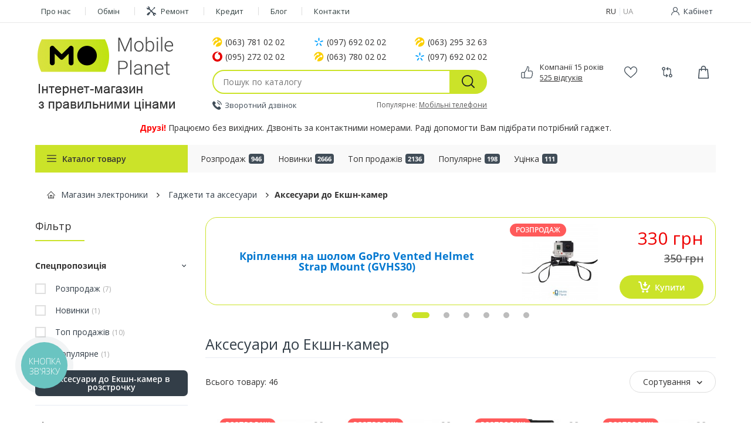

--- FILE ---
content_type: text/html; charset=UTF-8
request_url: https://mobileplanet.ua/ua/aksesuary-do-ekshn-kamer-493
body_size: 32938
content:
<!DOCTYPE html>
<html lang=uk itemscope itemtype="http://schema.org/WebPage">
<head>
<meta charset=UTF-8>
<meta name=viewport content="width=device-width, initial-scale=1.0">
<title>Аксесуари до Екшн-камер купити у Львові. Хороша ціна зі складу в магазині MobilePlanet</title>
<meta name=description content="НИЗЬКІ ЦІНИ!!! Аксесуари до Екшн-камер зі складу ⏩ Магазин MobilePlanet у Львові в ➤ ТРЦ Вікторія-Гарденс, вул. Кульпарківська, 226-А ⚡ Вигідні ціни ➤ Купити в розстрочку! ✅ Офіційна гарантія ✈ Доставка по Україні!"/>
<meta name=keywords content="Аксесуари до Екшн-камер, опт, роздріб, Одеса, Львів, Україна, купити, ціни, характеристики, оптом, Україна, інтернет-магазин, недорого, дешево"/>
<meta name=SKYPE_TOOLBAR content=SKYPE_TOOLBAR_PARSER_COMPATIBLE />
<meta property=og:site_name content=mobileplanet.ua />
<meta property=og:type content=product.group />
<meta property=og:title content="Аксесуари до Екшн-камер купити у Львові. Хороша ціна зі складу в магазині MobilePlanet"/>
<meta property=og:description content="НИЗЬКІ ЦІНИ!!! Аксесуари до Екшн-камер зі складу ⏩ Магазин MobilePlanet у Львові в ➤ ТРЦ Вікторія-Гарденс, вул. Кульпарківська, 226-А ⚡ Вигідні ціни ➤ Купити в розстрочку! ✅ Офіційна гарантія ✈ Доставка по Україні!"/>
<meta property=og:image content="https://mobileplanet.ua/uploads/katalog/S15.jpg"/>
<meta property=og:locale content=ua_UA />
<meta property=og:url content="https://mobileplanet.ua/ua/aksesuary-do-ekshn-kamer-493"/>
<link rel=canonical href="https://mobileplanet.ua/ua/aksesuary-do-ekshn-kamer-493">
<link rel=next href="https://mobileplanet.ua/ua/aksesuary-do-ekshn-kamer-493/page=2">
<!-- reset price-slider main.css -->
<link rel=stylesheet href="/assets/css/A.main.css,qsupportplus.pagespeed.cf.YjYlS7vfLi.css">
<!-- favicon -->
<link href="/xfavicon.ico.pagespeed.ic.BwlTqA5jxU.png" rel="shortcut icon">
<link rel=alternate hreflang=uk-UA href="https://mobileplanet.ua/ua/aksesuary-do-ekshn-kamer-493"/><link rel=alternate hreflang=ru-UA href="https://mobileplanet.ua/aksessuary-k-ekshn-kameram-493"/><link rel=alternate hreflang=x-default href="https://mobileplanet.ua/aksessuary-k-ekshn-kameram-493"/>
<!-- Google Tag Manager -->
<script>(function(w,d,s,l,i){w[l]=w[l]||[];w[l].push({'gtm.start':new Date().getTime(),event:'gtm.js'});var f=d.getElementsByTagName(s)[0],j=d.createElement(s),dl=l!='dataLayer'?'&l='+l:'';j.async=true;j.src='https://www.googletagmanager.com/gtm.js?id='+i+dl;f.parentNode.insertBefore(j,f);})(window,document,'script','dataLayer','GTM-N9VLCFG');</script>
<!-- End Google Tag Manager -->
</head>
<body>
<!-- Google Tag Manager (noscript) -->
<noscript><iframe src="https://www.googletagmanager.com/ns.html?id=GTM-N9VLCFG" height=0 width=0 style="display:none;visibility:hidden"></iframe></noscript>
<!-- End Google Tag Manager (noscript) -->
<!-- Google tag (gtag.js) -->
<script async src="https://www.googletagmanager.com/gtag/js?id=G-J0P17QBL3X"></script>
<script>window.dataLayer=window.dataLayer||[];function gtag(){dataLayer.push(arguments);}gtag('js',new Date());gtag('config','G-J0P17QBL3X');gtag('config','AW-739504888');</script>
<script>var google_conversion_id=739504888;var google_custom_params=window.google_tag_params;var google_remarketing_only=true;</script>
<script src="//www.googleadservices.com/pagead/conversion.js"></script>
<noscript>
<div style="display:inline;">
<img height=1 width=1 style="border-style:none;" alt="" src="//googleads.g.doubleclick.net/pagead/viewthroughconversion/739504888/?guid=ON&amp;script=0"/>
</div>
</noscript>
<span class=up>
<svg class=icon>
<use xlink:href="https://mobileplanet.ua/assets/svg/sprite.svg#icon-0-up"></use>
</svg>
</span>
<!-- header -->
<header class=header>
<div class=header-line1-mob>
<div class=container>
<!-- main-menu -->
<div class=burger-wrapper>
<button type=button class=burger-btn>
<span></span>
</button>
</div>
<!-- logo -->
<div class=logo>
<a class=link href="/">
<img src="/assets/img/header/xmobileplanet-logo-mob.png.pagespeed.ic.3rEgW1quRW.png" srcset="https://mobileplanet.ua/assets/img/img.svg 100w" data-srcset="https://mobileplanet.ua/assets/img/header/mobileplanet-logo-mob.png 100w" sizes=100vw alt="mobileplanet logo" class=lazyload>
</a>
</div>
<!-- search -->
<div class="icon-wrap search-icon">
<div class=cart>
<svg class="icon toggle-search">
<use xlink:href="https://mobileplanet.ua/assets/svg/sprite.svg#icon-3-loupe"></use>
</svg>
</div>
</div>
<!-- cabinet-mob -->
<div class="icon-wrap cabinet-mob" data-fancybox data-src="#modal-login">
<div class=cart>
<svg class=icon>
<use xlink:href="https://mobileplanet.ua/assets/svg/sprite.svg#icon-4-sign-in"></use>
</svg>
</div>
</div>
<!-- cart -->
<div class="icon-wrap cart-icon">
<div class=cart onclick="openCart()">
<svg class=icon>
<use xlink:href="https://mobileplanet.ua/assets/svg/sprite.svg#icon-8-shopping-bag"></use>
</svg>
<span class="counter header-cart-counter ">
0	</span>
</div>
</div>
</div>
</div>
<div class=header-line1>
<div class=container>
<!-- logo-mob2 -->
<div class=logo-mobile>
<a href="/">
<img src="/assets/img/header/xmobileplanet-logo-mob2.png.pagespeed.ic.QTmKK3DGdo.png" srcset="https://mobileplanet.ua/assets/img/img.svg 100w" data-srcset="https://mobileplanet.ua/assets/img/header/mobileplanet-logo-mob2.png 100w" sizes=100vw alt="mobileplanet logo" class=lazyload>
</a>
</div>
<!-- submenu-close -->
<div class=submenu-close-btn-wrap>
<button class=submenu-close-btn type=button></button>
</div>
<!-- catalog-show-mob -->
<div class=catalog-show-mob>
<button class="btn catalog-btn3">
Каталог товару	</button>
</div>
<!-- nav -->
<nav class=nav>
<ul class=nav-list>
<li class=nav-list-item>
<a class=nav-list-item-link href=pro-nas>
Про нас	</a>
</li>
<li class=nav-list-item>
<a class=nav-list-item-link href=obmin>
Обмін	</a>
</li>
<li class=nav-list-item>
<a class="nav-list-item-link repare" href=remont>
<svg class=icon>
<use xlink:href="https://mobileplanet.ua/assets/svg/sprite.svg#icon-9-repare"></use>
</svg>
Ремонт
</a>
</li>
<li class=nav-list-item>
<a class=nav-list-item-link href=kredyt>
Кредит
</a>
</li>
<li class=nav-list-item>
<a class=nav-list-item-link href=blog>
Блог
</a>
</li>
<li class=nav-list-item>
<a class=nav-list-item-link href=kontakty>
Контакти	</a>
</li>
</ul>
</nav>
<!-- callback -->
<div class="template-row callback" data-fancybox data-src="#modal-callback">
<div class=template-row-inner>
<div class=icon-wrap>
<svg class=icon>
<use xlink:href="https://mobileplanet.ua/assets/svg/sprite.svg#icon-10-callback"></use>
</svg>
</div>
<span class=span>
Зворотний дзвінок	</span>
</div>
</div>
<!-- contact-phones -->
<div class=contact-phones-mob>
<div class=contact-phones-mob-title>
Контактні телефони	</div>
<ul class=contact-phones-list>
<li class=contact-phones-list-item>
<svg class=icon>
<use xlink:href="https://mobileplanet.ua/assets/svg/sprite.svg#icon-6-vodafone"></use>
</svg>
<a href="tel:+380952720202" class=link>
(095) 272 02 02	</a>
</li>
<li class=contact-phones-list-item>
<svg class=icon>
<use xlink:href="https://mobileplanet.ua/assets/svg/sprite.svg#icon-14-lifecell"></use>
</svg>
<a href="tel:+380637800202" class=link>
(063) 780 02 02	</a>
</li>
<li class=contact-phones-list-item>
<svg class=icon>
<use xlink:href="https://mobileplanet.ua/assets/svg/sprite.svg#icon-14-lifecell"></use>
</svg>
<a href="tel:+380637810202" class=link>
(063) 781 02 02	</a>
</li>
<li class=contact-phones-list-item>
<svg class=icon>
<use xlink:href="https://mobileplanet.ua/assets/svg/sprite.svg#icon-14-lifecell"></use>
</svg>
<a href="tel:+380632953263" class=link>
(063) 295 32 63	</a>
</li>
<li class=contact-phones-list-item>
<svg class=icon>
<use xlink:href="https://mobileplanet.ua/assets/svg/sprite.svg#icon-15-kyivstar"></use>
</svg>
<a href="tel:+380976920202" class=link>
(097) 692 02 02	</a>
</li>
<li class=contact-phones-list-item>
<svg class=icon>
<use xlink:href="https://mobileplanet.ua/assets/svg/sprite.svg#icon-15-kyivstar"></use>
</svg>
<a href="tel:+380976920202" class=link>
(097) 692 02 02	</a>
</li>
</ul>
</div>
<!-- language -->
<div class=languages>
<ul class=languages-list>
<li class=languages-list-item>
<a href="/aksessuary-k-ekshn-kameram-493">RU</a>
</li>
<li class=languages-list-item>
<span>UA</span>
</li>
</ul>
</div>
<!-- cabinet -->
<div class="cabinet ">
<button class="cabinet-btn link" data-fancybox data-src="#modal-login">
<svg class=icon>
<use xlink:href="https://mobileplanet.ua/assets/svg/sprite.svg#icon-4-sign-in"></use>
</svg>
<span class=span>
Кабінет	</span>
</button>
</div>
<!-- special-offers -->
<ul class=special-offers-list-mob>
<li class=special-offers-list-item>
<a class=special-offers-list-item-link href=sale>
Розпродаж	<span class="counter sale">
946	</span>
</a>
</li>
<li class=special-offers-list-item>
<a class=special-offers-list-item-link href=new>
Новинки	<span class="counter new">
2666	</span>
</a>
</li>
<li class=special-offers-list-item>
<a class=special-offers-list-item-link href=top>
Топ продажів	<span class="counter top">
2136	</span>
</a>
</li>
<li class=special-offers-list-item>
<a class=special-offers-list-item-link href=popular>
Популярне	<span class="counter top">
198	</span>
</a>
</li>
<li class=special-offers-list-item>
<a class=special-offers-list-item-link href=ucenka>
Уцінка	<span class="counter top">
111	</span>
</a>
</li>
</ul>
<!-- company-age-mob -->
<div class="template-row company-age-mob">
<div class=template-row-inner>
<div class=icon-wrap>
<svg class=icon>
<use xlink:href="https://mobileplanet.ua/assets/svg/sprite.svg#icon-7-like"></use>
</svg>
</div>
<div class=company-age-wrap>
<span class=span>Компанії 15 років</span>
<a href="pro-nas#comments" class="link underline">
525 відгуків	</a>
</div>
</div>
</div>
<!-- wishlist-mob -->
<div class="template-row wishlist-mob" onclick="window.location='https://mobileplanet.ua/ua/wishlist'">
<div class=template-row-inner>
<div class=icon-wrap>
<svg class=icon>
<use xlink:href="https://mobileplanet.ua/assets/svg/sprite.svg#icon-7-whishlist"></use>
</svg>
<span class="count  wishlist-counter">
0	</span>
</div>
<span class=span>
Обране	</span>
</div>
</div>
<!-- comparelist-mob -->
<div class="template-row comparelist-mob" onclick="window.location='https://mobileplanet.ua/ua/comparelist'">
<div class=template-row-inner>
<div class=icon-wrap>
<svg class=icon>
<use xlink:href="https://mobileplanet.ua/assets/svg/sprite.svg#icon-6-comparing"></use>
</svg>
<span class="count  comparelist-counter">
0	</span>
</div>
<span class=span>
Порівняння	</span>
</div>
</div>
</div>
</div>
<div class=header-line2>
<div class=container>
<div class=d-none itemscope itemtype="https://schema.org/Organization">
<meta itemprop=name content="🛒 Интернет-магазин электроники Mobileplanet.ua"/>
<meta itemprop=image content="https://mobileplanet.ua/assets/img/mobileplanet-logo.jpg">
<div class=container itemscope itemtype="https://schema.org/ElectronicsStore">
<span itemprop=address itemscope="" itemtype="https://schema.org/PostalAddress">
<span itemprop=addressLocality>м. Одеса</span>,
<span itemprop=streetAddress class="fa fa-map-marker"> вул. Одарія, 2</span>
<span itemprop=telephone class=phone-number>+38 (063) 781 02 02</span>
</span>
<a itemprop=url href="/"></a>
<meta itemprop=email content="info@mobileplanet.ua">
<meta itemprop=name content="🛒 Интернет-магазин электроники Mobileplanet.ua">
<meta itemprop=brand content="Интернет-магазин Mobileplanet">
<meta itemprop=description content="➤ Mobileplanet.ua Самый дешевый интернет-магазин ❶ электроники и компьютерной техники в Украине Одесса Киев Харьков ✈ Доставка по Украине!">
<meta itemprop=priceRange content=UAH>
<meta itemprop=image content="https://mobileplanet.ua/assets/img/mobileplanet-logo.jpg">
<meta itemprop=telephone content="+38 (063) 781 02 02"/>
<meta itemprop=telephone content="+38 (095) 272 02 02"/>
<meta itemprop=telephone content="+38 (063) 780 02 02"/>
<meta itemprop=telephone content="+38 (097) 692 02 02"/>
<!-- <div itemprop="logo" itemscope itemtype="https://schema.org/ImageObject"> -->
<meta itemprop=width content=400 />
<meta itemprop=height content=400 />
<img itemprop=logo src="/assets/img/xmobileplanet-logo.jpg.pagespeed.ic.RQF3Sy1GFh.webp" srcset="https://mobileplanet.ua/assets/img/img.svg 100w" data-srcset="https://mobileplanet.ua/assets/img/mobileplanet-logo.jpg 100w" sizes=100vw alt="mobileplanet.ua logo" class=lazyload>
<!-- </div> -->
<span itemprop=openingHours>Без вихідних з 09:00 до 19:00</span>
</div>
<meta itemprop=telephone content="+38 (063) 781 02 02"/>
<meta itemprop=telephone content="+38 (095) 272 02 02"/>
<meta itemprop=telephone content="+38 (063) 780 02 02"/>
<meta itemprop=telephone content="+38 (097) 692 02 02"/>
<meta itemprop=address content="м. Одеса, вул. Одарія, 2, магазин «Mobile Planet»"/>
<!-- <meta itemprop="url" content="https://mobileplanet.ua/" /> -->
</div>
<div class=logo>
<a href="/ua">
<img src="/assets/img/header/xmobileplanet-logo_ua.png.pagespeed.ic.M70ZcE5XwC.png" alt=logo>
</a>
</div>
<div class=search-form-wrap>
<div class=phones>
<div class=phones-list-wrap>
<ul class=phones-list>
<li class=phones-list-item>
<span class=span data-tooltip=Lifecell data-flow=up>
<svg class=icon>
<use xlink:href="https://mobileplanet.ua/assets/svg/sprite.svg#icon-14-lifecell"></use>
</svg>
<a href="tel:+380637810202" class=link>
(063) 781 02 02	</a>
<svg class="icon caret-down">
<use xlink:href="https://mobileplanet.ua/assets/svg/sprite.svg#icon-10-caret-down"></use>
</svg>
</span>
</li>
<li class=phones-list-item>
<span class=span data-tooltip=Kyivstar data-flow=up>
<svg class=icon>
<use xlink:href="https://mobileplanet.ua/assets/svg/sprite.svg#icon-15-kyivstar"></use>
</svg>
<a href="tel:+380976920202" class=link>
(097) 692 02 02	</a>
</span>
</li>
<li class=phones-list-item>
<span class=span data-tooltip=Lifecell data-flow=up>
<svg class=icon>
<use xlink:href="https://mobileplanet.ua/assets/svg/sprite.svg#icon-14-lifecell"></use>
</svg>
<a href="tel:+380632953263" class=link>
(063) 295 32 63	</a>
</span>
</li>
<li class=phones-list-item>
<span class=span data-tooltip=Vodafone data-flow=up>
<svg class=icon>
<use xlink:href="https://mobileplanet.ua/assets/svg/sprite.svg#icon-6-vodafone"></use>
</svg>
<a href="tel:+380952720202" class=link>
(095) 272 02 02	</a>
</span>
</li>
<li class=phones-list-item>
<span class=span data-tooltip=Lifecell data-flow=up>
<svg class=icon>
<use xlink:href="https://mobileplanet.ua/assets/svg/sprite.svg#icon-14-lifecell"></use>
</svg>
<a href="tel:+380637800202" class=link>
(063) 780 02 02	</a>
</span>
</li>
<li class=phones-list-item>
<span class=span data-tooltip=Kyivstar data-flow=up>
<svg class=icon>
<use xlink:href="https://mobileplanet.ua/assets/svg/sprite.svg#icon-15-kyivstar"></use>
</svg>
<a href="tel:+380976920202" class=link>
(097) 692 02 02	</a>
</span>
</li>
</ul>
</div>
<div class=viber data-tooltip=Viber data-flow=up>
<a class="nav-list-item-link viber" href="viber://chat?number=%2B380632953263">
<svg class=icon>
<use xlink:href="https://mobileplanet.ua/assets/svg/sprite.svg#icon-9-viber"></use>
</svg>
(063) 295 32 63	</a>
</div>
</div>
<form action="/search" name=searchform class=search-form id=search-form method=post accept-charset=utf-8>
<input type=hidden name=csrf_test_name value=3043f3a34496a9c2d4ae98e72aae169e />
<div class=search-form-inner>
<input type=text class="input search-input" placeholder="Пошук по каталогу" id=search-input name=search autocomplete=off>
<button class=btn type=submit>
<svg class=icon>
<use xlink:href="https://mobileplanet.ua/assets/svg/sprite.svg#icon-3-loupe"></use>
</svg>
</button>
<div id=search_result>
<div class=user-query>
<div class=searchword>
Вы искали: "<strong>3453454435</strong>"
</div>
<div class=close>
<i class="fas fa-times"></i>
</div>
</div>
<div class=search-result>
</div>
</div>
</div>
</form>
<div class=fastlink-wrap>
<div class=callback>
<button type=button class="btn callback-btn" data-fancybox data-src="#modal-callback">
<svg class=icon>
<use xlink:href="https://mobileplanet.ua/assets/svg/sprite.svg#icon-10-callback"></use>
</svg>
Зворотний дзвінок	</button>
</div>
<div class=fastlink>
<span>Популярне:</span>
<a href=telefony-349 class=link>
Мобільні телефони	</a>
</div>
</div>
</div>
<div class=company-age-wrap>
<svg class=icon>
<use xlink:href="https://mobileplanet.ua/assets/svg/sprite.svg#icon-7-like"></use>
</svg>
<div class=wrap2>
<div class=company-age>
Компанії 15 років	</div>
<a href="/o-nas#comments" data-tooltip="Залишити відгук наших клієнтів" data-flow=left class="comments-count underline">
525 відгуків	</a>
</div>
</div>
<div class=cart-wrap>
<div class="wishlist icon-wrap" data-tooltip="Обране" data-flow=up onclick="window.location='https://mobileplanet.ua/ua/wishlist'">
<svg class=icon>
<use xlink:href="https://mobileplanet.ua/assets/svg/sprite.svg#icon-7-whishlist"></use>
</svg>
<span class="count  wishlist-counter">
0	</span>
</div>
<div class="comparing icon-wrap" data-tooltip="Порівняння" data-flow=up onclick="window.location='https://mobileplanet.ua/ua/comparelist'">
<svg class=icon>
<use xlink:href="https://mobileplanet.ua/assets/svg/sprite.svg#icon-6-comparing"></use>
</svg>
<span class="count  comparelist-counter">
0	</span>
</div>
<div class="cart icon-wrap" data-tooltip="Кошик" data-flow=up onclick="openCart()">
<svg class=icon>
<use xlink:href="https://mobileplanet.ua/assets/svg/sprite.svg#icon-8-shopping-bag"></use>
</svg>
<span class="count header-cart-counter ">
0	</span>
</div>
</div>
</div>
</div>
<div class=information>
<div class=container>
<p>
<strong style="color:red;">Друзi!</strong> Працюємо без вихідних. Дзвоніть за контактними номерами. Раді допомогти Вам підібрати потрібний гаджет.<br/>	</p>
</div>
</div>
<div class=header-line3>
<div class=container>
<div class="catalog 
	is-close 
	">
<button type=button class="btn catalog-btn">
<svg class=icon>
<use xlink:href="https://mobileplanet.ua/assets/svg/sprite.svg#icon-8-burger-menu"></use>
</svg>
<span>
Каталог товару	</span>
</button>
<ul class=catalog-list>
<li class=close-catalog-li-mob>
<div class=logo-mobile>
<a href="/">
<img src="/assets/img/header/xmobileplanet-logo-mob2.png.pagespeed.ic.QTmKK3DGdo.png" alt="mobileplanet logo">
</a>
</div>
<div class="submenu-close-btn-wrap catalog-close">
<button class=submenu-close-btn type=button></button>
</div>
</li>
<li class="catalog-list-item is-parent">
<a href=apple-1 class=catalog-list-item-link>
<span class=span>
Техніка Apple	</span>
<svg class="icon arrow"><use xlink:href="https://mobileplanet.ua/assets/svg/sprite.svg#icon-1-chevron-right"></use></svg>	</a>
<ul class=submenu>
<li class="submenu-item ">
<a href=apple-iphone-2 class=catalog-list-item-link>
<span class=span>
Apple iPhone	</span>
</a>
<ul class=submenu>
</ul>
</li>
<li class="submenu-item ">
<a href=apple-ipad-14 class=catalog-list-item-link>
<span class=span>
Apple iPad	</span>
</a>
<ul class=submenu>
</ul>
</li>
<li class="submenu-item ">
<a href=apple-watch-27 class=catalog-list-item-link>
<span class=span>
Apple Watch	</span>
</a>
<ul class=submenu>
</ul>
</li>
<li class="submenu-item ">
<a href=apple-airpods-537 class=catalog-list-item-link>
<span class=span>
Apple Airpods	</span>
</a>
<ul class=submenu>
</ul>
</li>
<li class="submenu-item ">
<a href=apple-macbook-36 class=catalog-list-item-link>
<span class=span>
Apple MacBook	</span>
</a>
<ul class=submenu>
</ul>
</li>
<li class="submenu-item ">
<a href=apple-imac-527 class=catalog-list-item-link>
<span class=span>
Apple iMac	</span>
</a>
<ul class=submenu>
</ul>
</li>
<li class="submenu-item ">
<a href=apple-mac-mini-528 class=catalog-list-item-link>
<span class=span>
Apple Mac mini	</span>
</a>
<ul class=submenu>
</ul>
</li>
<li class="submenu-item ">
<a href=apple-mac-studio-814 class=catalog-list-item-link>
<span class=span>
Apple Mac Studio	</span>
</a>
<ul class=submenu>
</ul>
</li>
<li class="submenu-item is-parent">
<a href=apple-aksesuary-40 class=catalog-list-item-link>
<span class=span>
Apple Аксесуари	</span>
<svg class="icon arrow"><use xlink:href="https://mobileplanet.ua/assets/svg/sprite.svg#icon-1-chevron-right"></use></svg>	</a>
<ul class=submenu>
<li class="submenu-item ">
<a href=gadzhety-apple-397 class=catalog-list-item-link>
<span class=span>
Гаджети Apple	</span>
</a>
</li>
<li class="submenu-item ">
<a href=chohly-dlya-apple-395 class=catalog-list-item-link>
<span class=span>
Чохли для Apple	</span>
</a>
</li>
<li class="submenu-item ">
<a href=plivky-i-sklo-dlya-apple-579 class=catalog-list-item-link>
<span class=span>
Плівки і скло для Apple	</span>
</a>
</li>
<li class="submenu-item ">
<a href=klaviatury-dlya-apple-580 class=catalog-list-item-link>
<span class=span>
Клавіатури для Apple	</span>
</a>
</li>
<li class="submenu-item ">
<a href=myshky-dlya-apple-816 class=catalog-list-item-link>
<span class=span>
Мишки для Apple	</span>
</a>
</li>
<li class="submenu-item ">
<a href=kabeli-zaryadky-navushnyky-perehidnyky-d-396 class=catalog-list-item-link>
<span class=span>
Кабелі, зарядки, навушники, перехідники для Apple	</span>
</a>
</li>
<li class="submenu-item ">
<a href=aksesuary-do-apple-watch-398 class=catalog-list-item-link>
<span class=span>
Аксесуари до Apple Watch	</span>
</a>
</li>
<li class="submenu-item ">
<a href=aksesuary-do-apple-airpods-731 class=catalog-list-item-link>
<span class=span>
Аксесуари до Apple AirPods	</span>
</a>
</li>
</ul>
</li>
</ul>
</li>
<li class="catalog-list-item is-parent">
<a href=telefony-349 class=catalog-list-item-link>
<span class=span>
Телефони	</span>
<svg class="icon arrow"><use xlink:href="https://mobileplanet.ua/assets/svg/sprite.svg#icon-1-chevron-right"></use></svg>	</a>
<ul class=submenu>
<!-- macbook -->
<!-- iphone + submenu: iphone13, iphone14 -->
<li class="submenu-item is-parent">
<a href=apple-iphone-2 class=catalog-list-item-link>
<span class=span>
Телефони Apple iPhone
</span>
<svg class="icon arrow"><use xlink:href="https://mobileplanet.ua/assets/svg/sprite.svg#icon-1-chevron-right"></use></svg>	</a>
<!-- iphone13, iphone13 Pro, iphone13 Pro Max, iphone13 Mini, iphone14, iphone14 plus, iphone14 pro, iphone14 pro max -->
<ul class=submenu>
<li class=submenu-item>
<a href="apple-iphone-2/apple/iphone-17" class=catalog-list-item-link>
<span class=span>
Apple iPhone 17	</span>
</a>	</li>
<li class=submenu-item>
<a href="apple-iphone-2/apple/iphone-17-pro" class=catalog-list-item-link>
<span class=span>
Apple iPhone 17 Pro	</span>
</a>	</li>
<li class=submenu-item>
<a href="apple-iphone-2/apple/iphone-17-pro-max" class=catalog-list-item-link>
<span class=span>
Apple iPhone 17 Pro Max	</span>
</a>	</li>
<li class=submenu-item>
<a href="apple-iphone-2/apple/iphone-17-air" class=catalog-list-item-link>
<span class=span>
Apple iPhone 17 Air	</span>
</a>	</li>
<li class=submenu-item>
<a href="apple-iphone-2/apple/iphone-16" class=catalog-list-item-link>
<span class=span>
Apple iPhone 16	</span>
</a>	</li>
<li class=submenu-item>
<a href="apple-iphone-2/apple/iphone-16-plus" class=catalog-list-item-link>
<span class=span>
Apple iPhone 16 Plus	</span>
</a>	</li>
<li class=submenu-item>
<a href="apple-iphone-2/apple/iphone-16-pro" class=catalog-list-item-link>
<span class=span>
Apple iPhone 16 Pro	</span>
</a>	</li>
<li class=submenu-item>
<a href="apple-iphone-2/apple/iphone-16-pro-max" class=catalog-list-item-link>
<span class=span>
Apple iPhone 16 Pro Max	</span>
</a>	</li>
<li class=submenu-item>
<a href=apple-iphone-2 class=catalog-list-item-link>
<span class=span>
див. всі Apple iPhone	</span>
</a>
</li>
</ul>
</li>
<!-- ipad -->
<!-- для телевизоров -->
<li class=submenu-item>
<a href="telefony-349/samsung" class=catalog-list-item-link>
<span class=span>
Телефони Samsung	</span>
</a>
</li>
<li class=submenu-item>
<a href="telefony-349/xiaomi" class=catalog-list-item-link>
<span class=span>
Телефони Xiaomi	</span>
</a>
</li>
<li class=submenu-item>
<a href="telefony-349/oneplus" class=catalog-list-item-link>
<span class=span>
Телефони OnePlus	</span>
</a>
</li>
<li class=submenu-item>
<a href="telefony-349/google" class=catalog-list-item-link>
<span class=span>
Телефони Google	</span>
</a>
</li>
<li class=submenu-item>
<a href="telefony-349/honor" class=catalog-list-item-link>
<span class=span>
Телефони Honor	</span>
</a>
</li>
<li class=submenu-item>
<a href="telefony-349/zte" class=catalog-list-item-link>
<span class=span>
Телефони ZTE	</span>
</a>
</li>
<li class=submenu-item>
<a href=telefony-349 class=catalog-list-item-link>
<span class=span>
див. всі торгові марки	</span>
</a>
</li>
<li class="submenu-item mt20">
<a href=aksesuary-dlya-telefoniv-353 class=catalog-list-item-link>
<span class=span>
Аксесуари для телефонів	</span>
</a>
</li>
</ul>
</li>
<li class="catalog-list-item is-parent">
<a href=noutbuky-354 class=catalog-list-item-link>
<span class=span>
Ноутбуки	</span>
<svg class="icon arrow"><use xlink:href="https://mobileplanet.ua/assets/svg/sprite.svg#icon-1-chevron-right"></use></svg>	</a>
<ul class=submenu>
<!-- macbook -->
<li class="submenu-item is-parent">
<a href=apple-macbook-36 class=catalog-list-item-link>
<span class=span>
Ноутбуки Apple MacBook
</span>
<svg class="icon arrow"><use xlink:href="https://mobileplanet.ua/assets/svg/sprite.svg#icon-1-chevron-right"></use></svg>	</a>
<!-- Macbook Air, Macbook Pro -->
<ul class=submenu>
<li class=submenu-item>
<a href="apple-macbook-36/apple/macbook-air" class=catalog-list-item-link>
<span class=span>
Apple Macbook Air	</span>
</a>	</li>
<li class=submenu-item>
<a href="apple-macbook-36/apple/macbook-pro" class=catalog-list-item-link>
<span class=span>
Apple Macbook Pro	</span>
</a>	</li>
<li class=submenu-item>
<a href=apple-macbook-36 class=catalog-list-item-link>
<span class=span>
див. всі Apple MacBook	</span>
</a>
</li>
</ul>
</li>
<!-- iphone + submenu: iphone13, iphone14 -->
<!-- ipad -->
<!-- для телевизоров -->
<li class=submenu-item>
<a href="noutbuky-354/lenovo" class=catalog-list-item-link>
<span class=span>
Ноутбуки Lenovo	</span>
</a>
</li>
<li class=submenu-item>
<a href="noutbuky-354/asus" class=catalog-list-item-link>
<span class=span>
Ноутбуки Asus	</span>
</a>
</li>
<li class=submenu-item>
<a href="noutbuky-354/acer" class=catalog-list-item-link>
<span class=span>
Ноутбуки Acer	</span>
</a>
</li>
<li class=submenu-item>
<a href="noutbuky-354/msi" class=catalog-list-item-link>
<span class=span>
Ноутбуки MSI	</span>
</a>
</li>
<li class=submenu-item>
<a href="noutbuky-354/dell" class=catalog-list-item-link>
<span class=span>
Ноутбуки Dell	</span>
</a>
</li>
<li class=submenu-item>
<a href="noutbuky-354/hp" class=catalog-list-item-link>
<span class=span>
Ноутбуки HP	</span>
</a>
</li>
<li class=submenu-item>
<a href=noutbuky-354 class=catalog-list-item-link>
<span class=span>
див. всі торгові марки	</span>
</a>
</li>
<li class="submenu-item mt20">
<a href=aksesuary-do-noutbukiv-341 class=catalog-list-item-link>
<span class=span>
Аксесуари до ноутбуків	</span>
</a>
</li>
</ul>
</li>
<li class="catalog-list-item is-parent">
<a href=televizory-351 class=catalog-list-item-link>
<span class=span>
Телевізори	</span>
<svg class="icon arrow"><use xlink:href="https://mobileplanet.ua/assets/svg/sprite.svg#icon-1-chevron-right"></use></svg>	</a>
<ul class=submenu>
<!-- macbook -->
<!-- iphone + submenu: iphone13, iphone14 -->
<!-- ipad -->
<!-- для телевизоров -->
<!-- Диагональ -->
<li class="submenu-item is-parent">
<span class=catalog-list-item-link>
<span class=span>
Діагональ	</span>
<svg class="icon arrow"><use xlink:href="https://mobileplanet.ua/assets/svg/sprite.svg#icon-1-chevron-right"></use></svg>	</span>
<!-- 24, 32, 43, 50, 55, 65, 75, 85, 100 -->
<ul class=submenu>
<li class=submenu-item>
<a href="televizory-351/filter/124=1036" class=catalog-list-item-link>
<span class=span>
24 дюйми	</span>
</a>	</li>
<li class=submenu-item>
<a href="televizory-351/filter/124=1038" class=catalog-list-item-link>
<span class=span>
32 дюйми	</span>
</a>	</li>
<li class=submenu-item>
<a href="televizory-351/filter/124=1043" class=catalog-list-item-link>
<span class=span>
43 дюйми	</span>
</a>	</li>
<li class=submenu-item>
<a href="televizory-351/filter/124=1046" class=catalog-list-item-link>
<span class=span>
50 дюйми	</span>
</a>	</li>
<li class=submenu-item>
<a href="televizory-351/filter/124=1049" class=catalog-list-item-link>
<span class=span>
55 дюйми	</span>
</a>	</li>
<li class=submenu-item>
<a href="televizory-351/filter/124=1052" class=catalog-list-item-link>
<span class=span>
65 дюйми	</span>
</a>	</li>
<li class=submenu-item>
<a href="televizory-351/filter/124=1053" class=catalog-list-item-link>
<span class=span>
75 дюйми	</span>
</a>	</li>
<li class=submenu-item>
<a href="televizory-351/filter/124=1057" class=catalog-list-item-link>
<span class=span>
85 дюйми	</span>
</a>	</li>
<li class=submenu-item>
<a href="televizory-351/filter/124=8601" class=catalog-list-item-link>
<span class=span>
100 дюйми	</span>
</a>	</li>
<li class=submenu-item>
<a href=televizory-351 class=catalog-list-item-link>
<span class=span>
див. всі діагоналі	</span>
</a>
</li>
</ul>
</li>
<!-- Разрешение экрана -->
<li class="submenu-item is-parent">
<span class=catalog-list-item-link>
<span class=span>
Розширення екрану	</span>
<svg class="icon arrow"><use xlink:href="https://mobileplanet.ua/assets/svg/sprite.svg#icon-1-chevron-right"></use></svg>	</span>
<!-- 4K UHDTV (3840х2160), 8K UHDTV (7680x4320) -->
<ul class=submenu>
<li class=submenu-item>
<a href="televizory-351/filter/125=1061" class=catalog-list-item-link>
<span class=span>
4K UHDTV (3840х2160)	</span>
</a>	</li>
<li class=submenu-item>
<a href="televizory-351/filter/125=3558" class=catalog-list-item-link>
<span class=span>
8K UHDTV (7680x4320)	</span>
</a>	</li>
<li class=submenu-item>
<a href=televizory-351 class=catalog-list-item-link>
<span class=span>
див. всі розширення	</span>
</a>
</li>
</ul>
</li>
<!-- Smart TV -->
<li class="submenu-item is-parent">
<span class=catalog-list-item-link>
<span class=span>
Smart TV
</span>
<svg class="icon arrow"><use xlink:href="https://mobileplanet.ua/assets/svg/sprite.svg#icon-1-chevron-right"></use></svg>	</span>
<!-- смарт телевизор, без смарт тв -->
<ul class=submenu>
<li class=submenu-item>
<a href="televizory-351/filter/127=1065" class=catalog-list-item-link>
<span class=span>
Смарт телевізор	</span>
</a>	</li>
<li class=submenu-item>
<a href="televizory-351/filter/127=1066" class=catalog-list-item-link>
<span class=span>
Без смарт тв	</span>
</a>	</li>
</ul>
</li>
<!-- Тип матрицы -->
<li class="submenu-item is-parent">
<span class=catalog-list-item-link>
<span class=span>
Тип матриці	</span>
<svg class="icon arrow"><use xlink:href="https://mobileplanet.ua/assets/svg/sprite.svg#icon-1-chevron-right"></use></svg>	</span>
<!-- 'OLED телевизоры', 'QLED телевизоры', 'LED телевизоры' -->
<ul class=submenu>
<li class=submenu-item>
<a href="televizory-351/filter/848=6114" class=catalog-list-item-link>
<span class=span>
OLED телевізори	</span>
</a>	</li>
<li class=submenu-item>
<a href="televizory-351/filter/848=6112" class=catalog-list-item-link>
<span class=span>
QLED телевізори	</span>
</a>	</li>
<li class=submenu-item>
<a href="televizory-351/filter/848=6111" class=catalog-list-item-link>
<span class=span>
LED телевізори	</span>
</a>	</li>
<li class=submenu-item>
<a href=televizory-351 class=catalog-list-item-link>
<span class=span>
див. всі матриці	</span>
</a>
</li>
</ul>
</li>
<!-- Wi-Fi -->
<li class="submenu-item is-parent">
<span class=catalog-list-item-link>
<span class=span>
Wi-Fi
</span>
<svg class="icon arrow"><use xlink:href="https://mobileplanet.ua/assets/svg/sprite.svg#icon-1-chevron-right"></use></svg>	</span>
<!-- смарт телевизор, без смарт тв -->
<ul class=submenu>
<li class=submenu-item>
<a href="televizory-351/filter/127=1067" class=catalog-list-item-link>
<span class=span>
Телевізори з інтернетом	</span>
</a>	</li>
<li class=submenu-item>
<a href="televizory-351/filter/127=1068" class=catalog-list-item-link>
<span class=span>
Без Wi-Fi	</span>
</a>	</li>
</ul>
</li>
<li class=submenu-item>
<a href="televizory-351/samsung" class=catalog-list-item-link>
<span class=span>
Телевізори Samsung	</span>
</a>
</li>
<li class=submenu-item>
<a href="televizory-351/lg" class=catalog-list-item-link>
<span class=span>
Телевізори LG	</span>
</a>
</li>
<li class=submenu-item>
<a href="televizory-351/sony" class=catalog-list-item-link>
<span class=span>
Телевізори Sony	</span>
</a>
</li>
<li class=submenu-item>
<a href="televizory-351/xiaomi" class=catalog-list-item-link>
<span class=span>
Телевізори Xiaomi	</span>
</a>
</li>
<li class=submenu-item>
<a href="televizory-351/kivi" class=catalog-list-item-link>
<span class=span>
Телевізори Kivi	</span>
</a>
</li>
<li class=submenu-item>
<a href="televizory-351/hisense" class=catalog-list-item-link>
<span class=span>
Телевізори Hisense	</span>
</a>
</li>
<li class=submenu-item>
<a href="televizory-351/philips" class=catalog-list-item-link>
<span class=span>
Телевізори Philips	</span>
</a>
</li>
<li class=submenu-item>
<a href=televizory-351 class=catalog-list-item-link>
<span class=span>
див. всі торгові марки	</span>
</a>
</li>
<li class="submenu-item mt20">
<a href=kriplennya-do-televizoriv-373 class=catalog-list-item-link>
<span class=span>
Кріплення до телевізорів	</span>
</a>
</li>
</ul>
</li>
<li class="catalog-list-item is-parent">
<a href=planshetni-kompyutery-350 class=catalog-list-item-link>
<span class=span>
Планшети	</span>
<svg class="icon arrow"><use xlink:href="https://mobileplanet.ua/assets/svg/sprite.svg#icon-1-chevron-right"></use></svg>	</a>
<ul class=submenu>
<!-- macbook -->
<!-- iphone + submenu: iphone13, iphone14 -->
<!-- ipad -->
<li class=submenu-item>
<a href=apple-ipad-14 class=catalog-list-item-link>
<span class=span>
Планшети Apple iPad
</span>
</a>
</li>
<!-- для телевизоров -->
<li class=submenu-item>
<a href="planshetni-kompyutery-350/samsung" class=catalog-list-item-link>
<span class=span>
Планшети Samsung	</span>
</a>
</li>
<li class=submenu-item>
<a href="planshetni-kompyutery-350/xiaomi" class=catalog-list-item-link>
<span class=span>
Планшети Xiaomi	</span>
</a>
</li>
<li class=submenu-item>
<a href="planshetni-kompyutery-350/blackview" class=catalog-list-item-link>
<span class=span>
Планшети Blackview	</span>
</a>
</li>
<li class=submenu-item>
<a href="planshetni-kompyutery-350/huawei" class=catalog-list-item-link>
<span class=span>
Планшети Huawei	</span>
</a>
</li>
<li class=submenu-item>
<a href="planshetni-kompyutery-350/lenovo" class=catalog-list-item-link>
<span class=span>
Планшети Lenovo	</span>
</a>
</li>
<li class=submenu-item>
<a href=planshetni-kompyutery-350 class=catalog-list-item-link>
<span class=span>
див. всі торгові марки	</span>
</a>
</li>
<li class="submenu-item mt20">
<a href=aksesuary-do-planshetiv-352 class=catalog-list-item-link>
<span class=span>
Аксесуари до планшетів	</span>
</a>
</li>
<li class=submenu-item>
<a href=grafichni-planshety-406 class=catalog-list-item-link>
<span class=span>
Графічні планшети	</span>
</a>
</li>
</ul>
</li>
<li class="catalog-list-item is-parent">
<a href=pobutova-tehnika-539 class=catalog-list-item-link>
<span class=span>
Побутова техніка	</span>
<svg class="icon arrow"><use xlink:href="https://mobileplanet.ua/assets/svg/sprite.svg#icon-1-chevron-right"></use></svg>	</a>
<ul class=submenu>
<li class="submenu-item is-parent">
<a href=velyka-pobutova-tehnika-540 class=catalog-list-item-link>
<span class=span>
Велика побутова техніка	</span>
<svg class="icon arrow"><use xlink:href="https://mobileplanet.ua/assets/svg/sprite.svg#icon-1-chevron-right"></use></svg>	</a>
<ul class=submenu>
<li class="submenu-item ">
<a href=holodylnyky-545 class=catalog-list-item-link>
<span class=span>
Холодильники	</span>
</a>
</li>
<li class="submenu-item ">
<a href=morozylni-kamery-546 class=catalog-list-item-link>
<span class=span>
Морозильні камери	</span>
</a>
</li>
<li class="submenu-item ">
<a href=pralni-mashyny-547 class=catalog-list-item-link>
<span class=span>
Пральні машини	</span>
</a>
</li>
<li class="submenu-item ">
<a href=susharni-mashyny-548 class=catalog-list-item-link>
<span class=span>
Сушарні машини	</span>
</a>
</li>
<li class="submenu-item ">
<a href=plyty-549 class=catalog-list-item-link>
<span class=span>
Плити	</span>
</a>
</li>
<li class="submenu-item ">
<a href=posudomiyni-mashyny-550 class=catalog-list-item-link>
<span class=span>
Посудомийні машини	</span>
</a>
</li>
<li class="submenu-item ">
<a href=vynni-shafy-552 class=catalog-list-item-link>
<span class=span>
Винні шафи	</span>
</a>
</li>
</ul>
</li>
<li class="submenu-item is-parent">
<a href=vbudovana-tehnika-543 class=catalog-list-item-link>
<span class=span>
Вбудована техніка	</span>
<svg class="icon arrow"><use xlink:href="https://mobileplanet.ua/assets/svg/sprite.svg#icon-1-chevron-right"></use></svg>	</a>
<ul class=submenu>
<li class=submenu-item>
<a href="holodylnyky-545/filter/790=5696" class=catalog-list-item-link>
<span class=span>
Вбудовані холодильники	</span>
</a>
</li>
<li class=submenu-item>
<a href="morozylni-kamery-546/filter/791=5698" class=catalog-list-item-link>
<span class=span>
Вбудовані морозильні камери	</span>
</a>
</li>
<li class=submenu-item>
<a href="pralni-mashyny-547/filter/792=5700" class=catalog-list-item-link>
<span class=span>
Вбудовані пральні машини	</span>
</a>
</li>
<li class=submenu-item>
<a href="posudomiyni-mashyny-550/filter/789=5695" class=catalog-list-item-link>
<span class=span>
Вбудовані посудомийні машини	</span>
</a>
</li>
<li class="submenu-item ">
<a href=vbudovuvani-duhovi-shafy-553 class=catalog-list-item-link>
<span class=span>
Вбудовувані духові шафи	</span>
</a>
</li>
<li class="submenu-item ">
<a href=vbudovuvani-varylni-poverhni-554 class=catalog-list-item-link>
<span class=span>
Вбудовувані варильні поверхні	</span>
</a>
</li>
<li class="submenu-item ">
<a href=vytyagy-556 class=catalog-list-item-link>
<span class=span>
Витяжки	</span>
</a>
</li>
<li class="submenu-item ">
<a href=gotovi-komplekty-555 class=catalog-list-item-link>
<span class=span>
Готові комплекти	</span>
</a>
</li>
<li class="submenu-item ">
<a href=vbudovuvani-mikrohvylovi-pechi-558 class=catalog-list-item-link>
<span class=span>
Вбудовувані мікрохвильові печі	</span>
</a>
</li>
<li class="submenu-item ">
<a href=vbudovuvani-kavovarky-563 class=catalog-list-item-link>
<span class=span>
Вбудовувані кавоварки	</span>
</a>
</li>
<li class="submenu-item ">
<a href=vakuumatory-564 class=catalog-list-item-link>
<span class=span>
Вакууматори	</span>
</a>
</li>
</ul>
</li>
<li class="submenu-item is-parent">
<a href=klimatychna-tehnika-542 class=catalog-list-item-link>
<span class=span>
Кліматична техніка	</span>
<svg class="icon arrow"><use xlink:href="https://mobileplanet.ua/assets/svg/sprite.svg#icon-1-chevron-right"></use></svg>	</a>
<ul class=submenu>
<li class="submenu-item ">
<a href=boylery-567 class=catalog-list-item-link>
<span class=span>
Бойлери	</span>
</a>
</li>
<li class="submenu-item ">
<a href=ventylyatory-569 class=catalog-list-item-link>
<span class=span>
Вентилятори	</span>
</a>
</li>
<li class="submenu-item ">
<a href=obigrivachi-570 class=catalog-list-item-link>
<span class=span>
Обігрівачі	</span>
</a>
</li>
<li class="submenu-item ">
<a href=zvolozhuvachi-povitrya-572 class=catalog-list-item-link>
<span class=span>
Зволожувачі повітря	</span>
</a>
</li>
<li class="submenu-item ">
<a href=osushuvachi-povitrya-573 class=catalog-list-item-link>
<span class=span>
Осушувачі повітря	</span>
</a>
</li>
<li class="submenu-item ">
<a href=ochysnyky-povitrya-574 class=catalog-list-item-link>
<span class=span>
Очисники повітря	</span>
</a>
</li>
<li class="submenu-item ">
<a href=kulery-dlya-vody-576 class=catalog-list-item-link>
<span class=span>
Кулери для води	</span>
</a>
</li>
<li class="submenu-item ">
<a href=opalyuvalni-kotly-575 class=catalog-list-item-link>
<span class=span>
Опалювальні котли	</span>
</a>
</li>
</ul>
</li>
<li class="submenu-item is-parent">
<a href=dribna-pobutova-tehnika-541 class=catalog-list-item-link>
<span class=span>
Дрібна побутова техніка	</span>
<svg class="icon arrow"><use xlink:href="https://mobileplanet.ua/assets/svg/sprite.svg#icon-1-chevron-right"></use></svg>	</a>
<ul class=submenu>
<li class="submenu-item ">
<a href=blendery-582 class=catalog-list-item-link>
<span class=span>
Блендери	</span>
</a>
</li>
<li class="submenu-item ">
<a href=kavovarky-583 class=catalog-list-item-link>
<span class=span>
Кавоварки	</span>
</a>
</li>
<li class="submenu-item ">
<a href=kofemolky-584 class=catalog-list-item-link>
<span class=span>
Кофемолки	</span>
</a>
</li>
<li class="submenu-item ">
<a href=kuhonni-kombayny-585 class=catalog-list-item-link>
<span class=span>
Кухонні комбайни	</span>
</a>
</li>
<li class="submenu-item ">
<a href=mashynky-dlya-stryzhky-i-trymmery-586 class=catalog-list-item-link>
<span class=span>
Машинки для стрижки і триммери	</span>
</a>
</li>
<li class="submenu-item ">
<a href=mikrohvylovi-pechi-587 class=catalog-list-item-link>
<span class=span>
Мікрохвильові печі	</span>
</a>
</li>
<li class="submenu-item ">
<a href=multyvarky-aerogryli-multypechi-588 class=catalog-list-item-link>
<span class=span>
Мультиварки, аерогрилі, мультипечі	</span>
</a>
</li>
<li class="submenu-item ">
<a href=myasorubky-589 class=catalog-list-item-link>
<span class=span>
М'ясорубки	</span>
</a>
</li>
<li class="submenu-item ">
<a href=prylady-dlya-ukladky-volossya-590 class=catalog-list-item-link>
<span class=span>
Прилади для укладки волосся	</span>
</a>
</li>
<li class="submenu-item ">
<a href=pylososy-591 class=catalog-list-item-link>
<span class=span>
Пилососи	</span>
</a>
</li>
<li class="submenu-item ">
<a href=sokovyzhymalky-592 class=catalog-list-item-link>
<span class=span>
Соковижималки	</span>
</a>
</li>
<li class="submenu-item ">
<a href=tostery-593 class=catalog-list-item-link>
<span class=span>
Тостери	</span>
</a>
</li>
<li class="submenu-item ">
<a href=prasky-i-prasuvalni-systemy-594 class=catalog-list-item-link>
<span class=span>
Праски і прасувальні системи	</span>
</a>
</li>
<li class="submenu-item ">
<a href=feny-595 class=catalog-list-item-link>
<span class=span>
Фени	</span>
</a>
</li>
<li class="submenu-item ">
<a href=hlibopichky-596 class=catalog-list-item-link>
<span class=span>
Хлібопічки	</span>
</a>
</li>
<li class="submenu-item ">
<a href=elektrobrytvy-dlya-cholovikiv-597 class=catalog-list-item-link>
<span class=span>
Електробритви для чоловіків	</span>
</a>
</li>
<li class="submenu-item ">
<a href=elektrochaynyky-598 class=catalog-list-item-link>
<span class=span>
Електрочайники	</span>
</a>
</li>
<li class="submenu-item ">
<a href=paroochyshchuvachi-605 class=catalog-list-item-link>
<span class=span>
Пароочищувачі	</span>
</a>
</li>
<li class="submenu-item ">
<a href=elektrychni-pechi-624 class=catalog-list-item-link>
<span class=span>
Електродуховки настільні	</span>
</a>
</li>
<li class="submenu-item ">
<a href=gryli-i-elektroshashlychnyci-612 class=catalog-list-item-link>
<span class=span>
Грилі і електрошашличниці	</span>
</a>
</li>
<li class="submenu-item is-parent">
<a href=tehnika-dlya-kuhni-599 class=catalog-list-item-link>
<span class=span>
Техніка для кухні	</span>
<svg class="icon arrow"><use xlink:href="https://mobileplanet.ua/assets/svg/sprite.svg#icon-1-chevron-right"></use></svg>	</a>
<ul class=submenu>
<li class=submenu-item>
<a href=blynnyci-608 class=catalog-list-item-link>
<span class=span>
Блинниці	</span>
</a>
</li>
<li class=submenu-item>
<a href=buterbrodnyci-ta-vafelnyci-609 class=catalog-list-item-link>
<span class=span>
Бутербродниці та вафельниці	</span>
</a>
</li>
<li class=submenu-item>
<a href=vakuumni-pakuvalnyky-610 class=catalog-list-item-link>
<span class=span>
Вакуумні пакувальники	</span>
</a>
</li>
<li class=submenu-item>
<a href=vagy-kuhonni-611 class=catalog-list-item-link>
<span class=span>
Ваги	</span>
</a>
</li>
<li class=submenu-item>
<a href=yogurtnyci-i-vygotovlennya-morozyva-613 class=catalog-list-item-link>
<span class=span>
Йогуртниці і виготовлення морозива	</span>
</a>
</li>
<li class=submenu-item>
<a href=skyborizky-614 class=catalog-list-item-link>
<span class=span>
Скиборізки	</span>
</a>
</li>
<li class=submenu-item>
<a href=miksery-616 class=catalog-list-item-link>
<span class=span>
Міксери	</span>
</a>
</li>
<li class=submenu-item>
<a href=nastilni-plyty-617 class=catalog-list-item-link>
<span class=span>
Настільні плити	</span>
</a>
</li>
<li class=submenu-item>
<a href=parovarky-618 class=catalog-list-item-link>
<span class=span>
Пароварки	</span>
</a>
</li>
<li class=submenu-item>
<a href=pinovzbyvachi-619 class=catalog-list-item-link>
<span class=span>
Піновзбивачі	</span>
</a>
</li>
<li class=submenu-item>
<a href=susharky-dlya-ovochiv-i-fruktiv-621 class=catalog-list-item-link>
<span class=span>
Сушарки для овочів і фруктів	</span>
</a>
</li>
<li class=submenu-item>
<a href=frytyurnyci-622 class=catalog-list-item-link>
<span class=span>
Фритюрниці	</span>
</a>
</li>
<li class=submenu-item>
<a href=yaycevarky-625 class=catalog-list-item-link>
<span class=span>
Яйцеварки	</span>
</a>
</li>
</ul>
</li>
<li class="submenu-item is-parent">
<a href=krasa-zdorovya-doglyad-600 class=catalog-list-item-link>
<span class=span>
Краса, здоров'я, догляд	</span>
<svg class="icon arrow"><use xlink:href="https://mobileplanet.ua/assets/svg/sprite.svg#icon-1-chevron-right"></use></svg>	</a>
<ul class=submenu>
<li class=submenu-item>
<a href=zubni-shchitky-ta-irrigatory-602 class=catalog-list-item-link>
<span class=span>
Зубні щітки та іррігатори	</span>
</a>
</li>
<li class=submenu-item>
<a href=masazhery-603 class=catalog-list-item-link>
<span class=span>
Масажери	</span>
</a>
</li>
<li class=submenu-item>
<a href=mashynky-dlya-stryzhky-katyshkiv-604 class=catalog-list-item-link>
<span class=span>
Машинки для стрижки катишків	</span>
</a>
</li>
<li class=submenu-item>
<a href=shvacka-tehnika-606 class=catalog-list-item-link>
<span class=span>
Швацька техніка	</span>
</a>
</li>
<li class=submenu-item>
<a href=epilyatory-607 class=catalog-list-item-link>
<span class=span>
Епілятори	</span>
</a>
</li>
<li class=submenu-item>
<a href=prylady-dlya-chyshchennya-shkiry-oblychc-632 class=catalog-list-item-link>
<span class=span>
Прилади для чищення шкіри обличчя	</span>
</a>
</li>
<li class=submenu-item>
<a href=elektrogrilky-633 class=catalog-list-item-link>
<span class=span>
Електрогрілки	</span>
</a>
</li>
</ul>
</li>
</ul>
</li>
<li class="submenu-item is-parent">
<a href=posud-735 class=catalog-list-item-link>
<span class=span>
Посуд	</span>
<svg class="icon arrow"><use xlink:href="https://mobileplanet.ua/assets/svg/sprite.svg#icon-1-chevron-right"></use></svg>	</a>
<ul class=submenu>
<li class="submenu-item is-parent">
<a href=prygotuvannya-yizhi-736 class=catalog-list-item-link>
<span class=span>
Приготування їжі	</span>
<svg class="icon arrow"><use xlink:href="https://mobileplanet.ua/assets/svg/sprite.svg#icon-1-chevron-right"></use></svg>	</a>
<ul class=submenu>
<li class=submenu-item>
<a href=kastruli-i-kovshi-737 class=catalog-list-item-link>
<span class=span>
Каструлі і ковші	</span>
</a>
</li>
<li class=submenu-item>
<a href=geyzerni-kavovarky-738 class=catalog-list-item-link>
<span class=span>
Гейзерні кавоварки	</span>
</a>
</li>
<li class=submenu-item>
<a href=kryshky-739 class=catalog-list-item-link>
<span class=span>
Кришки	</span>
</a>
</li>
<li class=submenu-item>
<a href=nabory-posudu-741 class=catalog-list-item-link>
<span class=span>
Набори посуду	</span>
</a>
</li>
<li class=submenu-item>
<a href=skovorody-742 class=catalog-list-item-link>
<span class=span>
Сковороди	</span>
</a>
</li>
<li class=submenu-item>
<a href=chaynyky-743 class=catalog-list-item-link>
<span class=span>
Чайники	</span>
</a>
</li>
<li class=submenu-item>
<a href=formy-dlya-vypichky-i-zapikannya-758 class=catalog-list-item-link>
<span class=span>
Форми для випічки і запікання	</span>
</a>
</li>
</ul>
</li>
<li class="submenu-item is-parent">
<a href=kuhonne-pryladdya-744 class=catalog-list-item-link>
<span class=span>
Кухонне приладдя	</span>
<svg class="icon arrow"><use xlink:href="https://mobileplanet.ua/assets/svg/sprite.svg#icon-1-chevron-right"></use></svg>	</a>
<ul class=submenu>
<li class=submenu-item>
<a href=barbekyu-745 class=catalog-list-item-link>
<span class=span>
Барбекю	</span>
</a>
</li>
<li class=submenu-item>
<a href=barni-prynalezhnosti-746 class=catalog-list-item-link>
<span class=span>
Барні приналежності	</span>
</a>
</li>
<li class=submenu-item>
<a href=vinchyky-i-penzlyky-747 class=catalog-list-item-link>
<span class=span>
Вінчики і пензлики	</span>
</a>
</li>
<li class=submenu-item>
<a href=kartoplemyalky-749 class=catalog-list-item-link>
<span class=span>
Картоплемялки	</span>
</a>
</li>
<li class=submenu-item>
<a href=lopatky-lozhky-vylky-750 class=catalog-list-item-link>
<span class=span>
Лопатки, ложки, вилки	</span>
</a>
</li>
<li class=submenu-item>
<a href=mirni-sklyanky-751 class=catalog-list-item-link>
<span class=span>
Мірні склянки	</span>
</a>
</li>
<li class=submenu-item>
<a href=nabory-kuhonnogo-nachynnya-752 class=catalog-list-item-link>
<span class=span>
Набори кухонного начиння	</span>
</a>
</li>
<li class=submenu-item>
<a href=ovoshchechystky-753 class=catalog-list-item-link>
<span class=span>
Овочечистки	</span>
</a>
</li>
<li class=submenu-item>
<a href=opolonyky-754 class=catalog-list-item-link>
<span class=span>
Ополоники	</span>
</a>
</li>
<li class=submenu-item>
<a href=obrobni-doshky-755 class=catalog-list-item-link>
<span class=span>
Обробні дошки	</span>
</a>
</li>
<li class=submenu-item>
<a href=rizni-aksesuary-756 class=catalog-list-item-link>
<span class=span>
Різні аксесуари	</span>
</a>
</li>
<li class=submenu-item>
<a href=terky-757 class=catalog-list-item-link>
<span class=span>
Терки	</span>
</a>
</li>
<li class=submenu-item>
<a href=shumivky-760 class=catalog-list-item-link>
<span class=span>
Шумівки	</span>
</a>
</li>
<li class=submenu-item>
<a href=shchypci-761 class=catalog-list-item-link>
<span class=span>
Щипці	</span>
</a>
</li>
</ul>
</li>
<li class="submenu-item is-parent">
<a href=servirovka-stolu-762 class=catalog-list-item-link>
<span class=span>
Сервіровка столу	</span>
<svg class="icon arrow"><use xlink:href="https://mobileplanet.ua/assets/svg/sprite.svg#icon-1-chevron-right"></use></svg>	</a>
<ul class=submenu>
<li class=submenu-item>
<a href=blyuda-tortivnyci-menazhnicy-791 class=catalog-list-item-link>
<span class=span>
Блюда, тортівниці, менажніци	</span>
</a>
</li>
<li class=submenu-item>
<a href=bulyonnyci-792 class=catalog-list-item-link>
<span class=span>
Бульйонниці	</span>
</a>
</li>
<li class=submenu-item>
<a href=vylky-793 class=catalog-list-item-link>
<span class=span>
Вилки	</span>
</a>
</li>
<li class=submenu-item>
<a href=inshe-794 class=catalog-list-item-link>
<span class=span>
Iнше	</span>
</a>
</li>
<li class=submenu-item>
<a href=lozhky-796 class=catalog-list-item-link>
<span class=span>
Ложки	</span>
</a>
</li>
<li class=submenu-item>
<a href=nabory-stolovyh-pryladiv-797 class=catalog-list-item-link>
<span class=span>
Набори столових приладів	</span>
</a>
</li>
<li class=submenu-item>
<a href=nozhi-798 class=catalog-list-item-link>
<span class=span>
Столові ножі	</span>
</a>
</li>
<li class=submenu-item>
<a href=salatnyky-ta-pialy-799 class=catalog-list-item-link>
<span class=span>
Салатники та піали	</span>
</a>
</li>
<li class=submenu-item>
<a href=cukornyci-maslyanky-800 class=catalog-list-item-link>
<span class=span>
Цукорниці, маслянки	</span>
</a>
</li>
<li class=submenu-item>
<a href=stolovi-servizy-802 class=catalog-list-item-link>
<span class=span>
Столові сервізи	</span>
</a>
</li>
<li class=submenu-item>
<a href=tarilky-803 class=catalog-list-item-link>
<span class=span>
Тарілки	</span>
</a>
</li>
<li class=submenu-item>
<a href=french-presy-zavarnyky-804 class=catalog-list-item-link>
<span class=span>
Френч-преси, заварники	</span>
</a>
</li>
</ul>
</li>
<li class="submenu-item is-parent">
<a href=posud-dlya-napoyiv-783 class=catalog-list-item-link>
<span class=span>
Посуд для напоїв	</span>
<svg class="icon arrow"><use xlink:href="https://mobileplanet.ua/assets/svg/sprite.svg#icon-1-chevron-right"></use></svg>	</a>
<ul class=submenu>
<li class=submenu-item>
<a href=kelyhy-784 class=catalog-list-item-link>
<span class=span>
Келихи	</span>
</a>
</li>
<li class=submenu-item>
<a href=grafiny-glechyky-dekantery-785 class=catalog-list-item-link>
<span class=span>
Графiни, глечики, декантери	</span>
</a>
</li>
<li class=submenu-item>
<a href=kruzhky-786 class=catalog-list-item-link>
<span class=span>
Кружки	</span>
</a>
</li>
<li class=submenu-item>
<a href=sklyanky-789 class=catalog-list-item-link>
<span class=span>
Склянки	</span>
</a>
</li>
<li class=submenu-item>
<a href=chashky-i-blyudcya-790 class=catalog-list-item-link>
<span class=span>
Чашки і блюдця	</span>
</a>
</li>
</ul>
</li>
<li class="submenu-item is-parent">
<a href=posud-dlya-ditey-763 class=catalog-list-item-link>
<span class=span>
Посуд для дітей	</span>
<svg class="icon arrow"><use xlink:href="https://mobileplanet.ua/assets/svg/sprite.svg#icon-1-chevron-right"></use></svg>	</a>
<ul class=submenu>
<li class=submenu-item>
<a href=stolovi-prylady-dlya-ditey-769 class=catalog-list-item-link>
<span class=span>
Столові прилади для дітей	</span>
</a>
</li>
<li class=submenu-item>
<a href=tarilky-dytyachi-770 class=catalog-list-item-link>
<span class=span>
Тарілки дитячі	</span>
</a>
</li>
</ul>
</li>
<li class="submenu-item is-parent">
<a href=zberigannya-produktiv-771 class=catalog-list-item-link>
<span class=span>
Зберігання продуктів	</span>
<svg class="icon arrow"><use xlink:href="https://mobileplanet.ua/assets/svg/sprite.svg#icon-1-chevron-right"></use></svg>	</a>
<ul class=submenu>
<li class=submenu-item>
<a href=banky-dlya-zberigannya-772 class=catalog-list-item-link>
<span class=span>
Банки для зберігання	</span>
</a>
</li>
<li class=submenu-item>
<a href=plyashky-dyspensery-dlya-zberigannya-773 class=catalog-list-item-link>
<span class=span>
Пляшки, диспенсери для зберігання	</span>
</a>
</li>
<li class=submenu-item>
<a href=konteynery-dlya-zberigannya-774 class=catalog-list-item-link>
<span class=span>
Контейнери для зберігання	</span>
</a>
</li>
<li class=submenu-item>
<a href=termosy-termokruzhky-dlya-zberigannya-775 class=catalog-list-item-link>
<span class=span>
Термоси, термокружки для зберігання	</span>
</a>
</li>
</ul>
</li>
<li class="submenu-item is-parent">
<a href=nozhi-i-aksesuary-776 class=catalog-list-item-link>
<span class=span>
Ножі і аксесуари	</span>
<svg class="icon arrow"><use xlink:href="https://mobileplanet.ua/assets/svg/sprite.svg#icon-1-chevron-right"></use></svg>	</a>
<ul class=submenu>
<li class=submenu-item>
<a href=kameni-musaty-i-tochyla-777 class=catalog-list-item-link>
<span class=span>
Камені, мусати і точила	</span>
</a>
</li>
<li class=submenu-item>
<a href=kuhonni-nozhi-778 class=catalog-list-item-link>
<span class=span>
Кухонні ножі	</span>
</a>
</li>
<li class=submenu-item>
<a href=nabory-nozhiv-779 class=catalog-list-item-link>
<span class=span>
Набори ножів	</span>
</a>
</li>
<li class=submenu-item>
<a href=nozhyci-i-specialni-nozhi-780 class=catalog-list-item-link>
<span class=span>
Ножиці і спеціальні ножі	</span>
</a>
</li>
<li class=submenu-item>
<a href=profesiyni-nozhi-781 class=catalog-list-item-link>
<span class=span>
Професійні ножі	</span>
</a>
</li>
<li class=submenu-item>
<a href=sportyvni-nozhi-782 class=catalog-list-item-link>
<span class=span>
Спортивні ножі	</span>
</a>
</li>
</ul>
</li>
</ul>
</li>
<li class="submenu-item ">
<a href=kondycionery-568 class=catalog-list-item-link>
<span class=span>
Кондиціонери	</span>
</a>
<ul class=submenu>
</ul>
</li>
</ul>
</li>
<li class="catalog-list-item is-parent">
<a href=komp-yutery-ta-peryferiya-403 class=catalog-list-item-link>
<span class=span>
Комп'ютери та периферія	</span>
<svg class="icon arrow"><use xlink:href="https://mobileplanet.ua/assets/svg/sprite.svg#icon-1-chevron-right"></use></svg>	</a>
<ul class=submenu>
<li class="submenu-item ">
<a href=komp-yutery-407 class=catalog-list-item-link>
<span class=span>
Комп'ютери	</span>
</a>
<ul class=submenu>
</ul>
</li>
<li class="submenu-item ">
<a href=monitory-405 class=catalog-list-item-link>
<span class=span>
Монітори	</span>
</a>
<ul class=submenu>
</ul>
</li>
<li class="submenu-item is-parent">
<a href=merezheve-obladnannya-449 class=catalog-list-item-link>
<span class=span>
Мережеве обладнання	</span>
<svg class="icon arrow"><use xlink:href="https://mobileplanet.ua/assets/svg/sprite.svg#icon-1-chevron-right"></use></svg>	</a>
<ul class=submenu>
<li class="submenu-item ">
<a href=routery-i-marshrutyzatory-451 class=catalog-list-item-link>
<span class=span>
Роутеры і маршрутизатори	</span>
</a>
</li>
<li class="submenu-item ">
<a href=ip-telefony-voip-450 class=catalog-list-item-link>
<span class=span>
IP телефони (VOIP)	</span>
</a>
</li>
<li class="submenu-item ">
<a href=ofisni-ats-444 class=catalog-list-item-link>
<span class=span>
Офісні АТС	</span>
</a>
</li>
<li class="submenu-item ">
<a href=tochky-dostupu-wi-fi-452 class=catalog-list-item-link>
<span class=span>
Точки доступу і ретранслятори	</span>
</a>
</li>
<li class="submenu-item ">
<a href=merezhevi-karty-i-adaptery-453 class=catalog-list-item-link>
<span class=span>
Мережеві карти і адаптери	</span>
</a>
</li>
<li class="submenu-item ">
<a href=komutatory-i-svychy-454 class=catalog-list-item-link>
<span class=span>
Комутатори і свичи	</span>
</a>
</li>
<li class="submenu-item ">
<a href=merezhevi-shovyshcha-nas-455 class=catalog-list-item-link>
<span class=span>
Мережеві сховища (NAS)	</span>
</a>
</li>
<li class="submenu-item ">
<a href=mediakonvertery-456 class=catalog-list-item-link>
<span class=span>
Медіаконвертери	</span>
</a>
</li>
<li class="submenu-item ">
<a href=mizhmerezhevi-ekrany-fayrvoly-457 class=catalog-list-item-link>
<span class=span>
Міжмережеві екрани (Файрволы)	</span>
</a>
</li>
<li class="submenu-item ">
<a href=rowerline-ustatkuvannya-468 class=catalog-list-item-link>
<span class=span>
Рowerline устаткування	</span>
</a>
</li>
<li class="submenu-item ">
<a href=wi-fi-aksesuary-501 class=catalog-list-item-link>
<span class=span>
Wi - Fi аксесуари	</span>
</a>
</li>
<li class="submenu-item is-parent">
<a href=pasyvne-merezheve-ustatkuvannya-458 class=catalog-list-item-link>
<span class=span>
Пасивне мережеве устаткування	</span>
<svg class="icon arrow"><use xlink:href="https://mobileplanet.ua/assets/svg/sprite.svg#icon-1-chevron-right"></use></svg>	</a>
<ul class=submenu>
<li class=submenu-item>
<a href=kabel-merezheviy-459 class=catalog-list-item-link>
<span class=span>
Кабель мережевий	</span>
</a>
</li>
<li class=submenu-item>
<a href=patch-kordy-463 class=catalog-list-item-link>
<span class=span>
Патч-корды	</span>
</a>
</li>
</ul>
</li>
<li class="submenu-item ">
<a href=xdsl-ustatkuvannya-502 class=catalog-list-item-link>
<span class=span>
xDSL устаткування	</span>
</a>
</li>
<li class="submenu-item ">
<a href=3g-modemy-346 class=catalog-list-item-link>
<span class=span>
Модеми 4g (LTE), 3g, CDMA	</span>
</a>
</li>
</ul>
</li>
<li class="submenu-item ">
<a href=zovnishni-zhorstki-dysky-hdd-512 class=catalog-list-item-link>
<span class=span>
Зовнішні жорсткі диски HDD	</span>
</a>
<ul class=submenu>
</ul>
</li>
<li class="submenu-item ">
<a href=flesh-pam-yat-usb-391 class=catalog-list-item-link>
<span class=span>
Флеш пам'ять USB	</span>
</a>
<ul class=submenu>
</ul>
</li>
<li class="submenu-item ">
<a href=klaviatury-369 class=catalog-list-item-link>
<span class=span>
Клавіатури	</span>
</a>
<ul class=submenu>
</ul>
</li>
<li class="submenu-item ">
<a href=komp-yuterni-myshi-370 class=catalog-list-item-link>
<span class=span>
Комп'ютерні миші	</span>
</a>
<ul class=submenu>
</ul>
</li>
<li class="submenu-item ">
<a href=komplekty-klaviatura-myshka-371 class=catalog-list-item-link>
<span class=span>
Комплекти (клавіатура + мишка)	</span>
</a>
<ul class=submenu>
</ul>
</li>
<li class="submenu-item ">
<a href=kylymky-dlya-myshi-498 class=catalog-list-item-link>
<span class=span>
Килимки для миші	</span>
</a>
<ul class=submenu>
</ul>
</li>
<li class="submenu-item ">
<a href=aksesuary-dlya-klaviatur-ta-myshok-827 class=catalog-list-item-link>
<span class=span>
Аксесуари для клавіатур та мишок	</span>
</a>
<ul class=submenu>
</ul>
</li>
<li class="submenu-item ">
<a href=elektronni-knygy-505 class=catalog-list-item-link>
<span class=span>
Електронні книги	</span>
</a>
<ul class=submenu>
</ul>
</li>
<li class="submenu-item ">
<a href=grafichni-planshety-406 class=catalog-list-item-link>
<span class=span>
Графічні планшети	</span>
</a>
<ul class=submenu>
</ul>
</li>
<li class="submenu-item ">
<a href=veb-kamery-408 class=catalog-list-item-link>
<span class=span>
Веб-камери	</span>
</a>
<ul class=submenu>
</ul>
</li>
<li class="submenu-item ">
<a href=merezhevi-filtry-411 class=catalog-list-item-link>
<span class=span>
Мережеві фільтри	</span>
</a>
<ul class=submenu>
</ul>
</li>
<li class="submenu-item ">
<a href=stabilizatory-naprugy-410 class=catalog-list-item-link>
<span class=span>
Стабілізатори напруги	</span>
</a>
<ul class=submenu>
</ul>
</li>
<li class="submenu-item ">
<a href=dzherela-bezperebiynogo-zhyvlennya-dbzh-409 class=catalog-list-item-link>
<span class=span>
Джерела безперебійного живлення (ДБЖ)	</span>
</a>
<ul class=submenu>
</ul>
</li>
<li class="submenu-item ">
<a href=akumulyatorni-batareyi-dlya-dbzh-626 class=catalog-list-item-link>
<span class=span>
Акумуляторні батареї для ДБЖ	</span>
</a>
<ul class=submenu>
</ul>
</li>
<li class="submenu-item ">
<a href=programne-zabezpechennya-526 class=catalog-list-item-link>
<span class=span>
Програмне забезпечення	</span>
</a>
<ul class=submenu>
</ul>
</li>
<li class="submenu-item ">
<a href=usb-haby-510 class=catalog-list-item-link>
<span class=span>
Док-станції і USB хабы	</span>
</a>
<ul class=submenu>
</ul>
</li>
<li class="submenu-item ">
<a href=karty-pamyati-392 class=catalog-list-item-link>
<span class=span>
Карти пам'яті	</span>
</a>
<ul class=submenu>
</ul>
</li>
<li class="submenu-item ">
<a href=kardridery-499 class=catalog-list-item-link>
<span class=span>
Кардрідери	</span>
</a>
<ul class=submenu>
</ul>
</li>
</ul>
</li>
<li class="catalog-list-item is-parent">
<a href=komplektuyuchi-dlya-komp-yuteriv-404 class=catalog-list-item-link>
<span class=span>
Комплектуючі для комп'ютерів	</span>
<svg class="icon arrow"><use xlink:href="https://mobileplanet.ua/assets/svg/sprite.svg#icon-1-chevron-right"></use></svg>	</a>
<ul class=submenu>
<li class="submenu-item ">
<a href=materynski-platy-412 class=catalog-list-item-link>
<span class=span>
Материнські плати	</span>
</a>
<ul class=submenu>
</ul>
</li>
<li class="submenu-item ">
<a href=procesory-414 class=catalog-list-item-link>
<span class=span>
Процесори	</span>
</a>
<ul class=submenu>
</ul>
</li>
<li class="submenu-item ">
<a href=videokarty-413 class=catalog-list-item-link>
<span class=span>
Відеокарти	</span>
</a>
<ul class=submenu>
</ul>
</li>
<li class="submenu-item ">
<a href=bloky-zhyvlennya-418 class=catalog-list-item-link>
<span class=span>
Блоки живлення	</span>
</a>
<ul class=submenu>
</ul>
</li>
<li class="submenu-item ">
<a href=korpusy-dlya-pk-417 class=catalog-list-item-link>
<span class=span>
Корпуси для пк	</span>
</a>
<ul class=submenu>
</ul>
</li>
<li class="submenu-item ">
<a href=operatyvna-pamyat-416 class=catalog-list-item-link>
<span class=span>
Оперативна пам'ять	</span>
</a>
<ul class=submenu>
</ul>
</li>
<li class="submenu-item ">
<a href=ssd-dysky-425 class=catalog-list-item-link>
<span class=span>
SSD диски	</span>
</a>
<ul class=submenu>
</ul>
</li>
<li class="submenu-item ">
<a href=zhorstki-dysky-hdd-415 class=catalog-list-item-link>
<span class=span>
Жорсткі диски HDD	</span>
</a>
<ul class=submenu>
</ul>
</li>
<li class="submenu-item ">
<a href=kulery-i-ventylyatory-419 class=catalog-list-item-link>
<span class=span>
Системи охолодження	</span>
</a>
<ul class=submenu>
</ul>
</li>
<li class="submenu-item ">
<a href=kysheni-dlya-zhorstkyh-dyskiv-424 class=catalog-list-item-link>
<span class=span>
Кишені для жорстких дисків	</span>
</a>
<ul class=submenu>
</ul>
</li>
<li class="submenu-item ">
<a href=zvukovi-karty-422 class=catalog-list-item-link>
<span class=span>
Звукові карти	</span>
</a>
<ul class=submenu>
</ul>
</li>
<li class="submenu-item ">
<a href=optychni-pryvody-423 class=catalog-list-item-link>
<span class=span>
Оптичні приводи	</span>
</a>
<ul class=submenu>
</ul>
</li>
<li class="submenu-item ">
<a href=termopasta-420 class=catalog-list-item-link>
<span class=span>
Термопаста	</span>
</a>
<ul class=submenu>
</ul>
</li>
</ul>
</li>
<li class="catalog-list-item is-parent">
<a href=audio-video-foto-tehnika-480 class=catalog-list-item-link>
<span class=span>
Аудіо- Відео- Фото- Техніка	</span>
<svg class="icon arrow"><use xlink:href="https://mobileplanet.ua/assets/svg/sprite.svg#icon-1-chevron-right"></use></svg>	</a>
<ul class=submenu>
<li class="submenu-item ">
<a href=navushnyky-i-garnitury-348 class=catalog-list-item-link>
<span class=span>
Навушники і гарнітури	</span>
</a>
<ul class=submenu>
</ul>
</li>
<li class="submenu-item ">
<a href=akustychni-systemy-377 class=catalog-list-item-link>
<span class=span>
Акустичні системи	</span>
</a>
<ul class=submenu>
</ul>
</li>
<li class="submenu-item ">
<a href=domashni-kinoteatry-ta-saundbary-492 class=catalog-list-item-link>
<span class=span>
Домашні кінотеатри та саундбари	</span>
</a>
<ul class=submenu>
</ul>
</li>
<li class="submenu-item ">
<a href=muzychni-centry-ta-progravachi-508 class=catalog-list-item-link>
<span class=span>
Музичні центри та програвачі	</span>
</a>
<ul class=submenu>
</ul>
</li>
<li class="submenu-item ">
<a href=kriplennya-do-televizoriv-373 class=catalog-list-item-link>
<span class=span>
Кріплення до телевізорів	</span>
</a>
<ul class=submenu>
</ul>
</li>
<li class="submenu-item ">
<a href=proektory-470 class=catalog-list-item-link>
<span class=span>
Проектори	</span>
</a>
<ul class=submenu>
</ul>
</li>
<li class="submenu-item ">
<a href=mikrofony-494 class=catalog-list-item-link>
<span class=span>
Мікрофони та спікерфони	</span>
</a>
<ul class=submenu>
</ul>
</li>
<li class="submenu-item ">
<a href=dyktofony-497 class=catalog-list-item-link>
<span class=span>
Диктофони	</span>
</a>
<ul class=submenu>
</ul>
</li>
<li class="submenu-item is-parent">
<a href=mediapleery-i-proektory-469 class=catalog-list-item-link>
<span class=span>
Медіаплеєри і проектори	</span>
<svg class="icon arrow"><use xlink:href="https://mobileplanet.ua/assets/svg/sprite.svg#icon-1-chevron-right"></use></svg>	</a>
<ul class=submenu>
<li class="submenu-item ">
<a href=mediapleery-375 class=catalog-list-item-link>
<span class=span>
Медіаплеєри	</span>
</a>
</li>
<li class="submenu-item ">
<a href=kabeli-multymediyni-374 class=catalog-list-item-link>
<span class=span>
Кабелі мультимедійні	</span>
</a>
</li>
<li class="submenu-item ">
<a href=tv-tyunery-ta-resyvery-509 class=catalog-list-item-link>
<span class=span>
ТВ-тюнери та ресивери	</span>
</a>
</li>
<li class="submenu-item ">
<a href=startovi-pakety-tv-812 class=catalog-list-item-link>
<span class=span>
Стартові пакети TV	</span>
</a>
</li>
<li class="submenu-item ">
<a href=prezentery-475 class=catalog-list-item-link>
<span class=span>
Презентери	</span>
</a>
</li>
<li class="submenu-item ">
<a href=pidstavky-dlya-interaktyvnoyi-doshky-476 class=catalog-list-item-link>
<span class=span>
Підставки для інтерактивної дошки	</span>
</a>
</li>
<li class="submenu-item ">
<a href=ekrany-dlya-proektoriv-471 class=catalog-list-item-link>
<span class=span>
Екрани для проекторів	</span>
</a>
</li>
<li class="submenu-item ">
<a href=lampy-dlya-proektoriv-474 class=catalog-list-item-link>
<span class=span>
Лампи для проекторів	</span>
</a>
</li>
<li class="submenu-item ">
<a href=interaktyvni-doshky-477 class=catalog-list-item-link>
<span class=span>
Інтерактивні дошки	</span>
</a>
</li>
<li class="submenu-item ">
<a href=prezentaciyni-dyspleyi-478 class=catalog-list-item-link>
<span class=span>
Презентаційні дисплеї	</span>
</a>
</li>
<li class="submenu-item ">
<a href=universalni-pulty-dystanciynogo-keruvann-479 class=catalog-list-item-link>
<span class=span>
Універсальні пульти дистанційного керування	</span>
</a>
</li>
<li class="submenu-item ">
<a href=kronshteyny-dlya-proektoriv-473 class=catalog-list-item-link>
<span class=span>
Кронштейни для проекторів	</span>
</a>
</li>
</ul>
</li>
<li class="submenu-item ">
<a href=raciyi-495 class=catalog-list-item-link>
<span class=span>
Радіосистеми	</span>
</a>
<ul class=submenu>
</ul>
</li>
<li class="submenu-item ">
<a href=fotoaparaty-481 class=catalog-list-item-link>
<span class=span>
Фотоапарати	</span>
</a>
<ul class=submenu>
</ul>
</li>
<li class="submenu-item ">
<a href=obektyvy-483 class=catalog-list-item-link>
<span class=span>
Об'єктиви	</span>
</a>
<ul class=submenu>
</ul>
</li>
<li class="submenu-item ">
<a href=spalahy-484 class=catalog-list-item-link>
<span class=span>
Спалахи	</span>
</a>
<ul class=submenu>
</ul>
</li>
<li class="submenu-item is-parent">
<a href=aksesuary-do-foto-video-tehnici-486 class=catalog-list-item-link>
<span class=span>
Аксесуари до Фото- Відео- техніці	</span>
<svg class="icon arrow"><use xlink:href="https://mobileplanet.ua/assets/svg/sprite.svg#icon-1-chevron-right"></use></svg>	</a>
<ul class=submenu>
<li class="submenu-item ">
<a href=akumulyatory-i-zaryadni-prystroyi-487 class=catalog-list-item-link>
<span class=span>
Зарядні пристрої	</span>
</a>
</li>
<li class="submenu-item ">
<a href=filtry-blendy-kryshky-488 class=catalog-list-item-link>
<span class=span>
Фільтри, бленди, кришки	</span>
</a>
</li>
<li class="submenu-item ">
<a href=shtatyvy-489 class=catalog-list-item-link>
<span class=span>
Штативи	</span>
</a>
</li>
<li class="submenu-item ">
<a href=batareyi-491 class=catalog-list-item-link>
<span class=span>
Батареї і акумулятори	</span>
</a>
</li>
<li class="submenu-item ">
<a href=pulty-dystanciynogo-keruvannya-504 class=catalog-list-item-link>
<span class=span>
Пульти дистанційного керування	</span>
</a>
</li>
<li class="submenu-item ">
<a href=aksesuary-dlya-televizoriv-809 class=catalog-list-item-link>
<span class=span>
Аксесуари для телевізорів	</span>
</a>
</li>
</ul>
</li>
<li class="submenu-item ">
<a href=fotosumky-ta-ryukzaky-485 class=catalog-list-item-link>
<span class=span>
Фотосумки та рюкзаки	</span>
</a>
<ul class=submenu>
</ul>
</li>
<li class="submenu-item ">
<a href=videokamery-482 class=catalog-list-item-link>
<span class=span>
Відеокамери	</span>
</a>
<ul class=submenu>
</ul>
</li>
<li class="submenu-item ">
<a href=aksesuary-dlya-navushnykiv-i-garnitur-823 class=catalog-list-item-link>
<span class=span>
Аксесуари для навушників і гарнітур	</span>
</a>
<ul class=submenu>
</ul>
</li>
</ul>
</li>
<li class="catalog-list-item is-parent">
<a href=orgtehnika-426 class=catalog-list-item-link>
<span class=span>
Оргтехніка	</span>
<svg class="icon arrow"><use xlink:href="https://mobileplanet.ua/assets/svg/sprite.svg#icon-1-chevron-right"></use></svg>	</a>
<ul class=submenu>
<li class="submenu-item ">
<a href=mfu-ta-pryntery-427 class=catalog-list-item-link>
<span class=span>
МФУ та принтери	</span>
</a>
<ul class=submenu>
</ul>
</li>
<li class="submenu-item ">
<a href=3d-pryntery-skanery-ruchky-506 class=catalog-list-item-link>
<span class=span>
3D-принтери, сканери, ручки	</span>
</a>
<ul class=submenu>
</ul>
</li>
<li class="submenu-item ">
<a href=vytratni-materialy-do-3d-prynteriv-829 class=catalog-list-item-link>
<span class=span>
Витратні матеріали до 3D-принтерів	</span>
</a>
<ul class=submenu>
</ul>
</li>
<li class="submenu-item ">
<a href=skanery-428 class=catalog-list-item-link>
<span class=span>
Сканери	</span>
</a>
<ul class=submenu>
</ul>
</li>
<li class="submenu-item ">
<a href=plottery-429 class=catalog-list-item-link>
<span class=span>
Плоттери	</span>
</a>
<ul class=submenu>
</ul>
</li>
<li class="submenu-item ">
<a href=telefonni-aparaty-442 class=catalog-list-item-link>
<span class=span>
Телефонні апарати	</span>
</a>
<ul class=submenu>
</ul>
</li>
<li class="submenu-item ">
<a href=faksy-443 class=catalog-list-item-link>
<span class=span>
Факси	</span>
</a>
<ul class=submenu>
</ul>
</li>
<li class="submenu-item ">
<a href=laminatory-445 class=catalog-list-item-link>
<span class=span>
Ламінатори	</span>
</a>
<ul class=submenu>
</ul>
</li>
<li class="submenu-item ">
<a href=shredery-znyshchuvachi-dokumentiv-446 class=catalog-list-item-link>
<span class=span>
Шредери (Знищувачі документів)	</span>
</a>
<ul class=submenu>
</ul>
</li>
<li class="submenu-item ">
<a href=lichylnyky-banknot-447 class=catalog-list-item-link>
<span class=span>
Лічильники банкнот	</span>
</a>
<ul class=submenu>
</ul>
</li>
<li class="submenu-item ">
<a href=detektory-valyut-448 class=catalog-list-item-link>
<span class=span>
Детектори валют	</span>
</a>
<ul class=submenu>
</ul>
</li>
<li class="submenu-item ">
<a href=skanery-shtryh-kodiv-515 class=catalog-list-item-link>
<span class=span>
Сканери штрих-кодів	</span>
</a>
<ul class=submenu>
</ul>
</li>
</ul>
</li>
<li class="catalog-list-item is-parent">
<a href=igrovi-konsoli-376 class=catalog-list-item-link>
<span class=span>
Ігрові консолі	</span>
<svg class="icon arrow"><use xlink:href="https://mobileplanet.ua/assets/svg/sprite.svg#icon-1-chevron-right"></use></svg>	</a>
<ul class=submenu>
<li class="submenu-item ">
<a href=igrovi-prystavky-379 class=catalog-list-item-link>
<span class=span>
Ігрові приставки	</span>
</a>
<ul class=submenu>
</ul>
</li>
<li class="submenu-item ">
<a href=okulyary-virtualnoyi-realnosti-400 class=catalog-list-item-link>
<span class=span>
Окуляри віртуальної реальності	</span>
</a>
<ul class=submenu>
</ul>
</li>
<li class="submenu-item ">
<a href=aksesuary-do-igrovyh-prystavok-378 class=catalog-list-item-link>
<span class=span>
Аксесуари до ігрових приставок	</span>
</a>
<ul class=submenu>
</ul>
</li>
<li class="submenu-item ">
<a href=komp-yuterni-igry-380 class=catalog-list-item-link>
<span class=span>
Комп'ютерні ігри	</span>
</a>
<ul class=submenu>
</ul>
</li>
<li class="submenu-item ">
<a href=igrovi-krisla-507 class=catalog-list-item-link>
<span class=span>
Ігрові крісла	</span>
</a>
<ul class=submenu>
</ul>
</li>
<li class="submenu-item ">
<a href=kompyuterni-stoly-dlya-geymeriv-813 class=catalog-list-item-link>
<span class=span>
Комп'ютерні столи для геймерів	</span>
</a>
<ul class=submenu>
</ul>
</li>
</ul>
</li>
<li class="catalog-list-item is-parent">
<a href=gadzhety-ta-aksesuary-110 class=catalog-list-item-link>
<span class=span>
Гаджети та аксесуари	</span>
<svg class="icon arrow"><use xlink:href="https://mobileplanet.ua/assets/svg/sprite.svg#icon-1-chevron-right"></use></svg>	</a>
<ul class=submenu>
<li class="submenu-item ">
<a href=ekshn-kamery-365 class=catalog-list-item-link>
<span class=span>
Екшн-камери	</span>
</a>
<ul class=submenu>
</ul>
</li>
<li class="submenu-item ">
<strong class=catalog-list-item-link>
<span class=span>
Аксесуари до Екшн-камер	</span>
</strong>
<ul class=submenu>
</ul>
</li>
<li class="submenu-item ">
<a href=multykoptery-384 class=catalog-list-item-link>
<span class=span>
Мультикоптери	</span>
</a>
<ul class=submenu>
</ul>
</li>
<li class="submenu-item ">
<a href=smart-godynnyk-i-fitnes-braslety-339 class=catalog-list-item-link>
<span class=span>
Смарт годинник і фітнес браслети	</span>
</a>
<ul class=submenu>
</ul>
</li>
<li class="submenu-item ">
<a href=aksesuary-do-smart-godynah-i-fitnes-bras-399 class=catalog-list-item-link>
<span class=span>
Аксесуари до смарт годинах і фітнес браслетів	</span>
</a>
<ul class=submenu>
</ul>
</li>
<li class="submenu-item is-parent">
<a href=tehnika-xiaomi-634 class=catalog-list-item-link>
<span class=span>
Техніка Xiaomi	</span>
<svg class="icon arrow"><use xlink:href="https://mobileplanet.ua/assets/svg/sprite.svg#icon-1-chevron-right"></use></svg>	</a>
<ul class=submenu>
<li class="submenu-item is-parent">
<a href=portatyvni-batareyi-xiaomi-693 class=catalog-list-item-link>
<span class=span>
Аксесуари і батареї Xiaomi	</span>
<svg class="icon arrow"><use xlink:href="https://mobileplanet.ua/assets/svg/sprite.svg#icon-1-chevron-right"></use></svg>	</a>
<ul class=submenu>
</ul>
</li>
<li class="submenu-item is-parent">
<a href=xiaomi-dlya-budynku-i-ofisu-639 class=catalog-list-item-link>
<span class=span>
Xiaomi для будинку і офісу	</span>
<svg class="icon arrow"><use xlink:href="https://mobileplanet.ua/assets/svg/sprite.svg#icon-1-chevron-right"></use></svg>	</a>
<ul class=submenu>
</ul>
</li>
<li class="submenu-item is-parent">
<a href=lifestyle-xiaomi-679 class=catalog-list-item-link>
<span class=span>
Lifestyle Xiaomi	</span>
<svg class="icon arrow"><use xlink:href="https://mobileplanet.ua/assets/svg/sprite.svg#icon-1-chevron-right"></use></svg>	</a>
<ul class=submenu>
</ul>
</li>
<li class="submenu-item is-parent">
<a href=umnyy-dom-xiaomi-686 class=catalog-list-item-link>
<span class=span>
Розумний будинок Xiaomi	</span>
<svg class="icon arrow"><use xlink:href="https://mobileplanet.ua/assets/svg/sprite.svg#icon-1-chevron-right"></use></svg>	</a>
<ul class=submenu>
</ul>
</li>
<li class="submenu-item is-parent">
<a href=rozvagy-xiaomi-635 class=catalog-list-item-link>
<span class=span>
Розваги Xiaomi	</span>
<svg class="icon arrow"><use xlink:href="https://mobileplanet.ua/assets/svg/sprite.svg#icon-1-chevron-right"></use></svg>	</a>
<ul class=submenu>
</ul>
</li>
<li class="submenu-item is-parent">
<a href=xiaomi-dlya-avtomobilya-652 class=catalog-list-item-link>
<span class=span>
Xiaomi для автомобіля	</span>
<svg class="icon arrow"><use xlink:href="https://mobileplanet.ua/assets/svg/sprite.svg#icon-1-chevron-right"></use></svg>	</a>
<ul class=submenu>
</ul>
</li>
<li class="submenu-item ">
<a href=tovary-dlya-tvaryn-xiaomi-696 class=catalog-list-item-link>
<span class=span>
Товари для тварин Xiaomi	</span>
</a>
</li>
</ul>
</li>
<li class="submenu-item ">
<a href=smart-kilcya-828 class=catalog-list-item-link>
<span class=span>
Смарт-кільця	</span>
</a>
<ul class=submenu>
</ul>
</li>
<li class="submenu-item is-parent">
<a href=radiokerovani-modeli-381 class=catalog-list-item-link>
<span class=span>
Радіокеровані моделі	</span>
<svg class="icon arrow"><use xlink:href="https://mobileplanet.ua/assets/svg/sprite.svg#icon-1-chevron-right"></use></svg>	</a>
<ul class=submenu>
<li class="submenu-item ">
<a href=kerovani-po-radio-mashyny-382 class=catalog-list-item-link>
<span class=span>
Керовані по радіо машини	</span>
</a>
</li>
<li class="submenu-item ">
<a href=kerovani-po-radio-litaky-385 class=catalog-list-item-link>
<span class=span>
Керовані по радіо літаки	</span>
</a>
</li>
<li class="submenu-item ">
<a href=kerovani-po-radio-katery-386 class=catalog-list-item-link>
<span class=span>
Керовані по радіо катери	</span>
</a>
</li>
<li class="submenu-item ">
<a href=kerovani-po-radio-roboty-389 class=catalog-list-item-link>
<span class=span>
Керовані по радіо роботи	</span>
</a>
</li>
<li class="submenu-item ">
<a href=igrashky-dlya-malyukiv-535 class=catalog-list-item-link>
<span class=span>
Іграшки для малюків	</span>
</a>
</li>
<li class="submenu-item ">
<a href=igrashkova-zbroya-536 class=catalog-list-item-link>
<span class=span>
Іграшкова зброя	</span>
</a>
</li>
</ul>
</li>
<li class="submenu-item ">
<a href=aksesuary-dlya-kerovanyh-po-radio-modele-810 class=catalog-list-item-link>
<span class=span>
Аксесуари для керованих по радіо моделей	</span>
</a>
<ul class=submenu>
</ul>
</li>
<li class="submenu-item ">
<a href=elektrosamokaty-631 class=catalog-list-item-link>
<span class=span>
Електротранспорт	</span>
</a>
<ul class=submenu>
</ul>
</li>
<li class="submenu-item is-parent">
<a href=aksesuary-dlya-telefoniv-353 class=catalog-list-item-link>
<span class=span>
Аксесуари для телефонів	</span>
<svg class="icon arrow"><use xlink:href="https://mobileplanet.ua/assets/svg/sprite.svg#icon-1-chevron-right"></use></svg>	</a>
<ul class=submenu>
<li class="submenu-item ">
<a href=chohly-dlya-telefoniv-342 class=catalog-list-item-link>
<span class=span>
Чохли для телефонів	</span>
</a>
</li>
<li class="submenu-item ">
<a href=zaryadni-prystroyi-i-kabeli-345 class=catalog-list-item-link>
<span class=span>
Зарядні пристрої і usb-кабелі	</span>
</a>
</li>
<li class="submenu-item ">
<a href=monopody-dlya-selfi-514 class=catalog-list-item-link>
<span class=span>
Стедіками та моноподи	</span>
</a>
</li>
<li class="submenu-item ">
<a href=avtoutrymuvachi-401 class=catalog-list-item-link>
<span class=span>
Автоутримувачі	</span>
</a>
</li>
<li class="submenu-item ">
<a href=breloky-i-mitky-811 class=catalog-list-item-link>
<span class=span>
Брелоки і мітки	</span>
</a>
</li>
</ul>
</li>
<li class="submenu-item is-parent">
<a href=aksesuary-do-planshetiv-352 class=catalog-list-item-link>
<span class=span>
Аксесуари до планшетів	</span>
<svg class="icon arrow"><use xlink:href="https://mobileplanet.ua/assets/svg/sprite.svg#icon-1-chevron-right"></use></svg>	</a>
<ul class=submenu>
<li class="submenu-item ">
<a href=chohly-do-planshetiv-393 class=catalog-list-item-link>
<span class=span>
Чохли до планшетів	</span>
</a>
</li>
<li class="submenu-item ">
<a href=inshi-aksesuary-538 class=catalog-list-item-link>
<span class=span>
Інші аксесуари	</span>
</a>
</li>
</ul>
</li>
<li class="submenu-item is-parent">
<a href=aksesuary-do-noutbukiv-341 class=catalog-list-item-link>
<span class=span>
Аксесуари до ноутбуків	</span>
<svg class="icon arrow"><use xlink:href="https://mobileplanet.ua/assets/svg/sprite.svg#icon-1-chevron-right"></use></svg>	</a>
<ul class=submenu>
<li class="submenu-item ">
<a href=sumky-chohly-i-ryukzaky-dlya-noutbukiv-368 class=catalog-list-item-link>
<span class=span>
Сумки, чохли і рюкзаки для ноутбуків	</span>
</a>
</li>
<li class="submenu-item ">
<a href=pidstavky-dlya-noutbukiv-372 class=catalog-list-item-link>
<span class=span>
Підставки для ноутбуків	</span>
</a>
</li>
</ul>
</li>
<li class="submenu-item is-parent">
<a href=zaryadni-stanciyi-i-suputni-tovary-817 class=catalog-list-item-link>
<span class=span>
Зарядні станції і супутні товари	</span>
<svg class="icon arrow"><use xlink:href="https://mobileplanet.ua/assets/svg/sprite.svg#icon-1-chevron-right"></use></svg>	</a>
<ul class=submenu>
<li class="submenu-item ">
<a href=zaryadni-stanciyi-819 class=catalog-list-item-link>
<span class=span>
Зарядні станції	</span>
</a>
</li>
<li class="submenu-item ">
<a href=mobilni-batareyi-367 class=catalog-list-item-link>
<span class=span>
Мобільні батареї	</span>
</a>
</li>
<li class="submenu-item ">
<a href=generatory-818 class=catalog-list-item-link>
<span class=span>
Генератори	</span>
</a>
</li>
<li class="submenu-item ">
<a href=peretvoryuvachi-naprugy-invertory-820 class=catalog-list-item-link>
<span class=span>
Перетворювачі напруги (інвертори)	</span>
</a>
</li>
<li class="submenu-item ">
<a href=zaryadni-prystroyi-na-sonyachnyh-batareyah-821 class=catalog-list-item-link>
<span class=span>
Зарядні пристрої на сонячних батареях	</span>
</a>
</li>
<li class="submenu-item ">
<a href=sonyachni-paneli-batareyi-elektrostanciyi-824 class=catalog-list-item-link>
<span class=span>
Сонячні панелі (батареї), електростанції	</span>
</a>
</li>
<li class="submenu-item ">
<a href=aksesuary-zaryadnyh-stanciy-i-generatoriv-822 class=catalog-list-item-link>
<span class=span>
Аксесуари зарядних станцій і генераторів	</span>
</a>
</li>
</ul>
</li>
</ul>
</li>
<li class="catalog-list-item ">
<a href=ucenka class=catalog-list-item-link>
<span class=span>
Уцінка <small>(111)</small>
</span>
</a>
</li>
</ul>
</div>
<div class=special-offers>
<ul class=special-offers-list>
<li class=special-offers-list-item>
<a class=special-offers-list-item-link href=sale>
Розпродаж	<span class="counter sale">
946	</span>
</a>
</li>
<li class=special-offers-list-item>
<a class=special-offers-list-item-link href=new>
Новинки	<span class="counter new">
2666	</span>
</a>
</li>
<li class=special-offers-list-item>
<a class=special-offers-list-item-link href=top>
Топ продажів	<span class="counter top">
2136	</span>
</a>
</li>
<!-- <li class="special-offers-list-item">
								<a class="special-offers-list-item-link" href="https://mobileplanet.ua/ua/podzakaz">
					Під замовлення					<span class="counter top">
						0					</span>
				</a>
			</li> -->
<li class=special-offers-list-item>
<a class=special-offers-list-item-link href=popular>
Популярне	<span class="counter top">
198	</span>
</a>
</li>
<li class=special-offers-list-item>
<a class=special-offers-list-item-link href=ucenka>
Уцінка	<span class="counter top">
111	</span>
</a>
</li>
</ul>
</div>
</div>
</div>
</header>
<!-- main -->
<main class=main>
<div class=container>
<!-- breadcrumbs -->
<ul class=breadcrumbs itemscope itemtype="http://schema.org/BreadcrumbList">
<li class=breadcrumbs-item itemscope itemtype="http://schema.org/ListItem" itemprop=itemListElement>
<meta itemprop=position content=1>
<a class=breadcrumbs-item-link href="/ua" itemprop=item>
<svg class=icon>
<use xlink:href="https://mobileplanet.ua/assets/svg/sprite.svg#icon-25-home"></use>
</svg>
<span itemprop=name>Магазин электроники</span>
</a>
</li>
<li class=breadcrumbs-item itemscope itemtype="http://schema.org/ListItem" itemprop=itemListElement>
<a class=breadcrumbs-item-link href=gadzhety-ta-aksesuary-110 itemprop=item>
<span itemprop=name>
Гаджети та аксесуари
</span>
<meta itemprop=position content=2></a></li>
<li class=breadcrumbs-item>
<strong>
Аксесуари до Екшн-камер
</strong>
</li>
</ul>
<div class=page-content-wrap>
<div class="page-content-sidebar filter-wrap">
<!-- aside -->
<aside class=aside>
<!-- filter -->
<form action=getFilterByPrice name=price-slider-form class=price-slider-form method=post accept-charset=utf-8>
<input type=hidden name=csrf_test_name value=3043f3a34496a9c2d4ae98e72aae169e />
<div class=filter>
<div class="filter-title section-head-title section-title__sm">
<span>
Фільтр	</span>
<button class=filter-close-btn type=button></button>
</div>
<div class=filter-body>
<div class=match>
Вибрано товару	</div>
<div class="filter-group filter-special-offers">
<div class=filter-box>
<div class=filter-box-header>
Спецпропозиція	<svg class=icon>
<use xlink:href="https://mobileplanet.ua/assets/svg/sprite.svg#icon-1-chevron-right"></use>
</svg>
</div>
<div class=filter-box-body>
<div class=price-slider-form-inner>
<ul class="filter-content filter-special-offers-content">
<li class=filter-content-item>
<label class="label filter-item">
<input class=checkbox type=checkbox id=m1>
<span class=checkmark></span>
</label>
<a class="link special-offers-link" href="aksesuary-do-ekshn-kamer-493/sale">
Розпродаж
<span class="count sale">
(7)
</span>
</a>
</li>
<li class=filter-content-item>
<label class="label filter-item">
<input class=checkbox type=checkbox id=m2>
<span class=checkmark></span>
</label>
<a class="link special-offers-link" href="aksesuary-do-ekshn-kamer-493/new">
Новинки
<span class="count new">
(1)
</span>
</a>
</li>
<li class=filter-content-item>
<label class="label filter-item">
<input class=checkbox type=checkbox id=m3>
<span class=checkmark></span>
</label>
<a class="link special-offers-link" href="aksesuary-do-ekshn-kamer-493/top">
Топ продажів
<span class="count top">
(10)
</span>
</a>
</li>
<li class=filter-content-item>
<label class="label filter-item">
<input class=checkbox type=checkbox id=m6>
<span class=checkmark></span>
</label>
<a class="link special-offers-link" href="aksesuary-do-ekshn-kamer-493/popular">
Популярне
<span class="count popular">
(1)
</span>
</a>
</li>
<li class=filter-content-item>
<a class="link special-offers-link btn btn-dark text-center" href="aksesuary-do-ekshn-kamer-493/rassrochka">
Аксесуари до Екшн-камер в розстрочку	</a>
</li>
</ul>
</div>
</div>
</div>
</div>
<div class="filter-group filter-range-slider">
<div class=filter-box>
<div class=filter-box-header>
Ціна, грн
<svg class=icon>
<use xlink:href="https://mobileplanet.ua/assets/svg/sprite.svg#icon-1-chevron-right"></use>
</svg>
</div>
<div class=filter-box-body>
<div class=price-slider-form-inner>
<!-- <label class="price-label from" for='price_from'>
								від							</label> -->
<input class=price type=text name=price_from id=price_from maxlength=10 value=186>
<input type=hidden id=price_from_min name=price_from_min value=186>
<!-- <label class="price-label till" for='price_till'>
								до							</label> -->
<input class=price type=text name=price_till id=price_till maxlength=10 value=46911>
<input type=hidden id=price_till_max name=price_till_max value=46911>
<button class=btn type=submit onclick="this.submit();">OK</button>
</div>
<div class=price-slider-wrap>
<div class=price-slider></div>
</div>
<input type=hidden name=request_uri value="/ua/aksesuary-do-ekshn-kamer-493"/>
<input type=hidden name=link value=aksesuary-do-ekshn-kamer-493 />
<input type=hidden name=segment3 value=""/>
<input type=hidden name=brandLink value=""/>
<input type=hidden name=markerLink value=""/>
</div>
</div>
</div>
<div class=filter-group>
<div class=filter-box>
<div class=filter-box-header>
Виробник
<svg class=icon>
<use xlink:href="https://mobileplanet.ua/assets/svg/sprite.svg#icon-1-chevron-right"></use>
</svg>
</div>
<div class=filter-box-body>
<div class=filter-content-inner>
<ul class=filter-content>
<li class=filter-content-item>
<label class="label filter-item">
<input class=checkbox type=checkbox id=b668>
<span class=checkmark></span>
</label>
<a href="aksesuary-do-ekshn-kamer-493/airon" class=link>AirOn <span class=count>(2)</span></a></li><li class=filter-content-item>
<label class="label filter-item">
<input class=checkbox type=checkbox id=b2574>
<span class=checkmark></span>
</label>
<a href="aksesuary-do-ekshn-kamer-493/aochuan" class=link>AOCHUAN <span class=count>(2)</span></a></li><li class=filter-content-item>
<label class="label filter-item">
<input class=checkbox type=checkbox id=b76>
<span class=checkmark></span>
</label>
<a href="aksesuary-do-ekshn-kamer-493/dji" class=link>DJI <span class=count>(14)</span></a></li><li class=filter-content-item>
<label class="label filter-item">
<input class=checkbox type=checkbox id=b2298>
<span class=checkmark></span>
</label>
<a href="aksesuary-do-ekshn-kamer-493/emax" class=link>Emax <span class=count>(1)</span></a></li><li class=filter-content-item>
<label class="label filter-item">
<input class=checkbox type=checkbox id=b2247>
<span class=checkmark></span>
</label>
<a href="aksesuary-do-ekshn-kamer-493/foxeer" class=link>Foxeer <span class=count>(1)</span></a></li><li class=filter-content-item>
<label class="label filter-item">
<input class=checkbox type=checkbox id=b676>
<span class=checkmark></span>
</label>
<a href="aksesuary-do-ekshn-kamer-493/gopro" class=link>GoPro <span class=count>(12)</span></a></li><li class=filter-content-item>
<label class="label filter-item">
<input class=checkbox type=checkbox id=b515>
<span class=checkmark></span>
</label>
<a href="aksesuary-do-ekshn-kamer-493/insta360" class=link>Insta360 <span class=count>(1)</span></a></li><li class=filter-content-item>
<label class="label filter-item">
<input class=checkbox type=checkbox id=b2528>
<span class=checkmark></span>
</label>
<a href="aksesuary-do-ekshn-kamer-493/isdt" class=link>iSDT <span class=count>(1)</span></a></li><li class=filter-content-item>
<label class="label filter-item">
<input class=checkbox type=checkbox id=b2883>
<span class=checkmark></span>
</label>
<a href="aksesuary-do-ekshn-kamer-493/peakfpv" class=link>Peakfpv <span class=count>(5)</span></a></li><li class=filter-content-item>
<label class="label filter-item">
<input class=checkbox type=checkbox id=b1543>
<span class=checkmark></span>
</label>
<a href="aksesuary-do-ekshn-kamer-493/proove" class=link>Proove <span class=count>(1)</span></a></li><li class=filter-content-item>
<label class="label filter-item">
<input class=checkbox type=checkbox id=b2756>
<span class=checkmark></span>
</label>
<a href="aksesuary-do-ekshn-kamer-493/racepow" class=link>RacePow <span class=count>(1)</span></a></li><li class=filter-content-item>
<label class="label filter-item">
<input class=checkbox type=checkbox id=b2248>
<span class=checkmark></span>
</label>
<a href="aksesuary-do-ekshn-kamer-493/rushfpv" class=link>RushFPV <span class=count>(2)</span></a></li><li class=filter-content-item>
<label class="label filter-item">
<input class=checkbox type=checkbox id=b2335>
<span class=checkmark></span>
</label>
<a href="aksesuary-do-ekshn-kamer-493/truerc" class=link>TrueRC <span class=count>(2)</span></a></li><li class=filter-content-item>
<label class="label filter-item">
<input class=checkbox type=checkbox id=b1928>
<span class=checkmark></span>
</label>
<a href="aksesuary-do-ekshn-kamer-493/zhiyun" class=link>zhiyun <span class=count>(1)</span></a></li>
</ul>
</div>
<div class=show-all-values data-state=1 data-target=.filter-content-inner>
<svg class=icon>
<use xlink:href="https://mobileplanet.ua/assets/svg/sprite.svg#icon-26-show-all-values"></use>
</svg>
<span class=span>Переглянути всі</span>
</div>
</div>
</div>
</div>
<div class=filter-group>
<div class=filter-box>
<div class=filter-box-header>
<span class=param-filter-name>Тип товару</span>
<svg class=icon>
<use xlink:href="https://mobileplanet.ua/assets/svg/sprite.svg#icon-1-chevron-right"></use>
</svg>
</div>
<div class=filter-box-body>
<div class=filter-content-inner>
<ul class=filter-content><li class=filter-content-item>
<label class="label filter-item">
<input class=checkbox type=checkbox id=val4376>
<span class=checkmark></span>
</label>
<a href="aksesuary-do-ekshn-kamer-493/filter/494=4376" class=link>Моноподи <span class=count>(6)</span></a></li><li class=filter-content-item>
<label class="label filter-item">
<input class=checkbox type=checkbox id=val4380>
<span class=checkmark></span>
</label>
<a href="aksesuary-do-ekshn-kamer-493/filter/494=4380" class=link>Кейси та чохли <span class=count>(1)</span></a></li><li class=filter-content-item>
<label class="label filter-item">
<input class=checkbox type=checkbox id=val4381>
<span class=checkmark></span>
</label>
<a href="aksesuary-do-ekshn-kamer-493/filter/494=4381" class=link>Кріплення <span class=count>(5)</span></a></li><li class=filter-content-item>
<label class="label filter-item">
<input class=checkbox type=checkbox id=val4382>
<span class=checkmark></span>
</label>
<a href="aksesuary-do-ekshn-kamer-493/filter/494=4382" class=link>Батареї <span class=count>(3)</span></a></li><li class=filter-content-item>
<label class="label filter-item">
<input class=checkbox type=checkbox id=val4383>
<span class=checkmark></span>
</label>
<a href="aksesuary-do-ekshn-kamer-493/filter/494=4383" class=link>Зарядні пристрої <span class=count>(2)</span></a></li><li class=filter-content-item>
<label class="label filter-item">
<input class=checkbox type=checkbox id=val4384>
<span class=checkmark></span>
</label>
<a href="aksesuary-do-ekshn-kamer-493/filter/494=4384" class=link>Бокси <span class=count>(4)</span></a></li><li class=filter-content-item>
<label class="label filter-item">
<input class=checkbox type=checkbox id=val4389>
<span class=checkmark></span>
</label>
<a href="aksesuary-do-ekshn-kamer-493/filter/494=4389" class=link>Стабілізатори <span class=count>(13)</span></a></li><li class=filter-content-item>
<label class="label filter-item">
<input class=checkbox type=checkbox id=val6844>
<span class=checkmark></span>
</label>
<a href="aksesuary-do-ekshn-kamer-493/filter/494=6844" class=link>Медіамодулі <span class=count>(1)</span></a></li><li class=filter-content-item>
<label class="label filter-item">
<input class=checkbox type=checkbox id=val8801>
<span class=checkmark></span>
</label>
<a href="aksesuary-do-ekshn-kamer-493/filter/494=8801" class=link>Антени <span class=count>(9)</span></a></li><li class=filter-content-item>
<label class="label filter-item">
<input class=checkbox type=checkbox id=val8802>
<span class=checkmark></span>
</label>
<a href="aksesuary-do-ekshn-kamer-493/filter/494=8802" class=link>Передавачі та приймачі <span class=count>(1)</span></a></li>
</ul>
</div>
<div class=show-all-values data-state=1 data-target=.filter-content-inner>
<svg class=icon>
<use xlink:href="https://mobileplanet.ua/assets/svg/sprite.svg#icon-26-show-all-values"></use>
</svg>
<span class=span>Переглянути всі</span>
</div>
</div>
</div>
</div>
</div></div><input type=hidden name=id value=493 /><input type=hidden name=link value=aksesuary-do-ekshn-kamer-493 /></form>
<div class="aside-block top10-sales-sidebar-block">
<div class=aside-block-head>
Топ продаж
</div>
<div class="aside-block-content top10-sales-sidebar-block-lenta">
<article class=product-block>
<div class="wishlist wishlist-icon wishlist-icon251870 " data-productid=251870 data-tooltip="У обране" data-flow=left>
<svg class=icon>
<use xlink:href="https://mobileplanet.ua/assets/svg/sprite.svg#icon-7-whishlist"></use>
</svg>
<svg class=icon-checked>
<use xlink:href="https://mobileplanet.ua/assets/svg/sprite.svg#icon-30-checked"></use>
</svg>
</div>
<div class="comparelist comparelist-icon comparelist-icon251870 " data-productid=251870 data-tooltip="До порівняння" data-flow=left>
<svg class=icon>
<use xlink:href="https://mobileplanet.ua/assets/svg/sprite.svg#icon-6-comparing"></use>
</svg>
<svg class=icon-checked>
<use xlink:href="https://mobileplanet.ua/assets/svg/sprite.svg#icon-30-checked"></use>
</svg>
</div>
<div class="sticker is_top">
Топ продажів	</div>
<div class=product-block-photo>
<a href=stabilizator-dlya-kamery-dji-ronin-sc-cp-251870 class=product-block-photo-link>
<img src="/uploads/product/2022-6-30/stabilizator-dlya-kamery-dji-ronin-sc-cp-rn-000000-251870.jpg" srcset="https://mobileplanet.ua/assets/img/img.svg 100w" data-srcset="https://mobileplanet.ua/uploads/product/2022-6-30/stabilizator-dlya-kamery-dji-ronin-sc-cp-rn-000000-251870_sm.jpg 100w" sizes=100vw alt="DJI Ronin-SC (CP.RN.00000040.01)" class="product-block-photo-img lazyload photo1">
</a>
</div>
<div class=product-block-colors>
</div>
<div class=product-block-name>
<a href=stabilizator-dlya-kamery-dji-ronin-sc-cp-251870 class=product-block-name-link title="DJI Ronin-SC (CP.RN.00000040.01)">
DJI Ronin-SC (CP.RN.00000040.01)	</a>
</div>
<div class=product-block-stars-wrap>
<div class=stars-wrap>
<svg class=icon>
<use xlink:href="https://mobileplanet.ua/assets/svg/sprite.svg#icon-31-add-product-comment"></use>
</svg>
<a href="stabilizator-dlya-kamery-dji-ronin-sc-cp-251870#comments" class=comments-count>
Залишити відгук	</a>
</div>
</div>
<div class=product-block-id-avalible>
<div class=product-block-id>
Код товару: 251870	</div>
</div>
<div class=product-block-price-wrap>
<div class=product-block-price>
<span class=product-price>
12047 грн
</span>
<span class=price-usd>
($275.362)
</span>
</div>
<button class="btn cart-btn" data-tooltip="В кошик" data-flow=left onclick="addCart(251870)">
<svg class=icon>
<use xlink:href="https://mobileplanet.ua/assets/svg/sprite.svg#icon-28-add-to-cart"></use>
</svg>
</button>
</div>
<div class="product-block-avalible is-avalible">
Є на складі	</div>
<div class=product-block-description>
Бренд: DJI; Призначення: фото / відео; Максимальне навантаження, кг: 2,2; Вага, кг: 1,1; Комплект поставки: Стабілізатор, BG18 Grip, Розширена рукоятка / штатив, Швидкознімна...	</div>
</article>
<article class=product-block>
<div class="wishlist wishlist-icon wishlist-icon53228 " data-productid=53228 data-tooltip="У обране" data-flow=left>
<svg class=icon>
<use xlink:href="https://mobileplanet.ua/assets/svg/sprite.svg#icon-7-whishlist"></use>
</svg>
<svg class=icon-checked>
<use xlink:href="https://mobileplanet.ua/assets/svg/sprite.svg#icon-30-checked"></use>
</svg>
</div>
<div class="comparelist comparelist-icon comparelist-icon53228 " data-productid=53228 data-tooltip="До порівняння" data-flow=left>
<svg class=icon>
<use xlink:href="https://mobileplanet.ua/assets/svg/sprite.svg#icon-6-comparing"></use>
</svg>
<svg class=icon-checked>
<use xlink:href="https://mobileplanet.ua/assets/svg/sprite.svg#icon-30-checked"></use>
</svg>
</div>
<div class="sticker is_top">
Топ продажів	</div>
<div class=product-block-photo>
<a href=kriplennya-dlya-ekshn-kamer-airon-nabir-53228 class=product-block-photo-link>
<img src="/uploads/product/2017-9-12/kreplenie-dlya-ekshn-kamer-airon-nabor-p-53228.jpg" srcset="https://mobileplanet.ua/assets/img/img.svg 100w" data-srcset="https://mobileplanet.ua/uploads/product/2017-9-12/kreplenie-dlya-ekshn-kamer-airon-nabor-p-53228_sm.jpg 100w" sizes=100vw alt="Кріплення для екшн-камер AirOn набір плоских і увігнутих кріплень (AC09) (UA)" class="product-block-photo-img lazyload photo1">
</a>
</div>
<div class=product-block-colors>
</div>
<div class=product-block-name>
<a href=kriplennya-dlya-ekshn-kamer-airon-nabir-53228 class=product-block-name-link title="Кріплення для екшн-камер AirOn набір плоских і увігнутих кріплень (AC09) (UA)">
Кріплення для екшн-камер AirOn набір плоских і увігнутих кріплень (AC09) (UA)	</a>
</div>
<div class=product-block-stars-wrap>
<div class=stars-wrap>
<svg class=icon>
<use xlink:href="https://mobileplanet.ua/assets/svg/sprite.svg#icon-31-add-product-comment"></use>
</svg>
<a href="kriplennya-dlya-ekshn-kamer-airon-nabir-53228#comments" class=comments-count>
Залишити відгук	</a>
</div>
</div>
<div class=product-block-id-avalible>
<div class=product-block-id>
Код товару: 53228	</div>
</div>
<div class=product-block-price-wrap>
<div class=product-block-price>
<span class=product-price>
186 грн
</span>
<span class=price-usd>
($4.2582)
</span>
</div>
<button class="btn cart-btn" data-tooltip="В кошик" data-flow=left onclick="addCart(53228)">
<svg class=icon>
<use xlink:href="https://mobileplanet.ua/assets/svg/sprite.svg#icon-28-add-to-cart"></use>
</svg>
</button>
</div>
<div class="product-block-avalible is-avalible">
Є на складі	</div>
<div class=product-block-description>
Тип кріплення: набір кріплень; Сумісність з брендом: GoPro, ProCam, SJCam, Xiaomi YI; Матеріал корпусу: пластик; Країна виробництва: Китай;	</div>
</article>
<article class=product-block>
<div class="wishlist wishlist-icon wishlist-icon297642 " data-productid=297642 data-tooltip="У обране" data-flow=left>
<svg class=icon>
<use xlink:href="https://mobileplanet.ua/assets/svg/sprite.svg#icon-7-whishlist"></use>
</svg>
<svg class=icon-checked>
<use xlink:href="https://mobileplanet.ua/assets/svg/sprite.svg#icon-30-checked"></use>
</svg>
</div>
<div class="comparelist comparelist-icon comparelist-icon297642 " data-productid=297642 data-tooltip="До порівняння" data-flow=left>
<svg class=icon>
<use xlink:href="https://mobileplanet.ua/assets/svg/sprite.svg#icon-6-comparing"></use>
</svg>
<svg class=icon-checked>
<use xlink:href="https://mobileplanet.ua/assets/svg/sprite.svg#icon-30-checked"></use>
</svg>
</div>
<div class="sticker is_top">
Топ продажів	</div>
<div class=product-block-photo>
<a href=stedikam-aochuan-gimbal-stabilizer-for-s-297642 class=product-block-photo-link>
<img src="/uploads/product/2023-12-13/stedikam-aochuan-gimbal-stabilizer-for-smartphone-297642.webp" srcset="https://mobileplanet.ua/assets/img/img.svg 100w" data-srcset="https://mobileplanet.ua/uploads/product/2023-12-13/stedikam-aochuan-gimbal-stabilizer-for-smartphone-297642_sm.webp 100w" sizes=100vw alt="AOCHUAN Professional Gimbal Stabilizer for Smartphone SMART XE Black (AOCHUAN-SMARTXE-B)" class="product-block-photo-img lazyload photo1">
</a>
</div>
<div class=product-block-colors>
</div>
<div class=product-block-name>
<a href=stedikam-aochuan-gimbal-stabilizer-for-s-297642 class=product-block-name-link title="AOCHUAN Professional Gimbal Stabilizer for Smartphone SMART XE Black (AOCHUAN-SMARTXE-B)">
AOCHUAN Professional Gimbal Stabilizer for Smartphone SMART XE Black (AOCHUAN-SMARTXE-B)	</a>
</div>
<div class=product-block-stars-wrap>
<div class=stars-wrap>
<svg class=icon>
<use xlink:href="https://mobileplanet.ua/assets/svg/sprite.svg#icon-31-add-product-comment"></use>
</svg>
<a href="stedikam-aochuan-gimbal-stabilizer-for-s-297642#comments" class=comments-count>
Залишити відгук	</a>
</div>
</div>
<div class=product-block-id-avalible>
<div class=product-block-id>
Код товару: 297642	</div>
</div>
<div class=product-block-price-wrap>
<div class=product-block-price>
<span class=product-price>
3031 грн
</span>
<span class=price-usd>
($69.2713)
</span>
</div>
<button class="btn cart-btn" data-tooltip="В кошик" data-flow=left onclick="addCart(297642)">
<svg class=icon>
<use xlink:href="https://mobileplanet.ua/assets/svg/sprite.svg#icon-28-add-to-cart"></use>
</svg>
</button>
</div>
<div class="product-block-avalible is-avalible">
Є на складі	</div>
<div class=product-block-description>
Кількість осей: 3; Режими роботи: панорамний режим, режим стеження, Selfie; Підключення: Bluetooth; Особливості: для смартфона; Джерело живлення: акумулятор; Час повної...	</div>
</article>
<article class=product-block>
<div class="wishlist wishlist-icon wishlist-icon189904 " data-productid=189904 data-tooltip="У обране" data-flow=left>
<svg class=icon>
<use xlink:href="https://mobileplanet.ua/assets/svg/sprite.svg#icon-7-whishlist"></use>
</svg>
<svg class=icon-checked>
<use xlink:href="https://mobileplanet.ua/assets/svg/sprite.svg#icon-30-checked"></use>
</svg>
</div>
<div class="comparelist comparelist-icon comparelist-icon189904 " data-productid=189904 data-tooltip="До порівняння" data-flow=left>
<svg class=icon>
<use xlink:href="https://mobileplanet.ua/assets/svg/sprite.svg#icon-6-comparing"></use>
</svg>
<svg class=icon-checked>
<use xlink:href="https://mobileplanet.ua/assets/svg/sprite.svg#icon-30-checked"></use>
</svg>
</div>
<div class="sticker is_top">
Топ продажів	</div>
<div class=product-block-photo>
<a href=dji-osmo-pocket-part-1-extension-rod-cp-189904 class=product-block-photo-link>
<img src="/uploads/product/2020-12-7/dji-osmo-pocket-part-1-extension-rod-cp-189904.jpg" srcset="https://mobileplanet.ua/assets/img/img.svg 100w" data-srcset="https://mobileplanet.ua/uploads/product/2020-12-7/dji-osmo-pocket-part-1-extension-rod-cp-189904_sm.jpg 100w" sizes=100vw alt="DJI Osmo Pocket Part 1 Extension Rod (CP.OS.00000003.01)" class="product-block-photo-img lazyload photo1">
</a>
</div>
<div class=product-block-colors>
</div>
<div class=product-block-name>
<a href=dji-osmo-pocket-part-1-extension-rod-cp-189904 class=product-block-name-link title="DJI Osmo Pocket Part 1 Extension Rod (CP.OS.00000003.01)">
DJI Osmo Pocket Part 1 Extension Rod (CP.OS.00000003.01)	</a>
</div>
<div class=product-block-stars-wrap>
<div class=stars-wrap>
<svg class=icon>
<use xlink:href="https://mobileplanet.ua/assets/svg/sprite.svg#icon-31-add-product-comment"></use>
</svg>
<a href="dji-osmo-pocket-part-1-extension-rod-cp-189904#comments" class=comments-count>
Залишити відгук	</a>
</div>
</div>
<div class=product-block-id-avalible>
<div class=product-block-id>
Код товару: 189904	</div>
</div>
<div class=product-block-price-wrap>
<div class=product-block-price>
<span class=product-price>
478 грн
</span>
<span class=price-usd>
($10.925)
</span>
</div>
<button class="btn cart-btn" data-tooltip="В кошик" data-flow=left onclick="addCart(189904)">
<svg class=icon>
<use xlink:href="https://mobileplanet.ua/assets/svg/sprite.svg#icon-28-add-to-cart"></use>
</svg>
</button>
</div>
<div class="product-block-avalible is-avalible">
Є на складі	</div>
<div class=product-block-description>
Бренд: DJI / Тип аксесуара: штатив / Вбудований акумулятор: 65 мАг / Кнопки управління на корпусі, для управління Osmo Pocket / Вага: 199 г / Можливість кріплення смартфона / ...	</div>
</article>
<article class=product-block>
<div class="wishlist wishlist-icon wishlist-icon190812 " data-productid=190812 data-tooltip="У обране" data-flow=left>
<svg class=icon>
<use xlink:href="https://mobileplanet.ua/assets/svg/sprite.svg#icon-7-whishlist"></use>
</svg>
<svg class=icon-checked>
<use xlink:href="https://mobileplanet.ua/assets/svg/sprite.svg#icon-30-checked"></use>
</svg>
</div>
<div class="comparelist comparelist-icon comparelist-icon190812 " data-productid=190812 data-tooltip="До порівняння" data-flow=left>
<svg class=icon>
<use xlink:href="https://mobileplanet.ua/assets/svg/sprite.svg#icon-6-comparing"></use>
</svg>
<svg class=icon-checked>
<use xlink:href="https://mobileplanet.ua/assets/svg/sprite.svg#icon-30-checked"></use>
</svg>
</div>
<div class="sticker is_top">
Топ продажів	</div>
<div class=product-block-photo>
<a href=zahysniy-boks-dlya-hero9-black-addiv-001-190812 class=product-block-photo-link>
<img src="/uploads/product/2020-12-16/zashchitniy-boks-dlya-hero9-black-addiv-1908121.webp" srcset="https://mobileplanet.ua/assets/img/img.svg 100w" data-srcset="https://mobileplanet.ua/uploads/product/2020-12-16/zashchitniy-boks-dlya-hero9-black-addiv-1908121_sm.webp 100w" sizes=100vw alt="Захисний бокс для GoPro HERO9 Black (ADDIV-001)" class="product-block-photo-img lazyload photo1">
</a>
</div>
<div class=product-block-colors>
</div>
<div class=product-block-name>
<a href=zahysniy-boks-dlya-hero9-black-addiv-001-190812 class=product-block-name-link title="Захисний бокс для GoPro HERO9 Black (ADDIV-001)">
Захисний бокс для GoPro HERO9 Black (ADDIV-001)	</a>
</div>
<div class=product-block-stars-wrap>
<div class=stars-wrap>
<svg class=icon>
<use xlink:href="https://mobileplanet.ua/assets/svg/sprite.svg#icon-31-add-product-comment"></use>
</svg>
<a href="zahysniy-boks-dlya-hero9-black-addiv-001-190812#comments" class=comments-count>
Залишити відгук	</a>
</div>
</div>
<div class=product-block-id-avalible>
<div class=product-block-id>
Код товару: 190812	</div>
</div>
<div class=product-block-price-wrap>
<div class=product-block-price>
<span class=product-price>
2756 грн
</span>
<span class=price-usd>
($63)
</span>
</div>
<button class="btn cart-btn" data-tooltip="В кошик" data-flow=left onclick="addCart(190812)">
<svg class=icon>
<use xlink:href="https://mobileplanet.ua/assets/svg/sprite.svg#icon-28-add-to-cart"></use>
</svg>
</button>
</div>
<div class="product-block-avalible is-avalible">
Є на складі	</div>
<div class=product-block-description>
Сумісність: камери HERO 9 / Тип аксесуара: Захисний бокс	</div>
</article>
</div>
</div>
</aside>
</div>
<div class=page-content>
<!-- slider -->
<div class=katalog-layer-slides>
<div class=katalog-layer-slides-content>
<div class=katalog-layer-slides-content-item>
<div class=autoslide>
<!-- name -->
<div class=autoslide-name>
<a href=vodonepronykniy-chohol-gopro-adflt-001-204306>
Водонепроникний чохол GoPro ADFLT-001	</a>
</div>
<!-- photo -->
<div class=autoslide-photo>
<!-- sticker -->
<div class="sticker is_sale">
Розпродаж	</div>
<!-- photo -->
<a href=vodonepronykniy-chohol-gopro-adflt-001-204306>
<img src="/uploads/product/2021-3-18/vodonepronicaemiy-chehol-gopro-adflt-001-204306_sm.jpg" srcset="https://mobileplanet.ua/assets/img/img.svg 100w" data-srcset="https://mobileplanet.ua/uploads/product/2021-3-18/vodonepronicaemiy-chehol-gopro-adflt-001-204306_sm.jpg 100w" sizes=100vw alt="Водонепроникний чохол GoPro ADFLT-001" class=lazyload>
</a>
</div>
<!-- price -->
<div class=autoslide-price>
1099 грн
</div>
<!-- strike-price -->
<div class=autoslide-strike-price>
1209 грн
</div>
<!-- cart-btn -->
<div class=autoslide-btn>
<button class="btn cart-btn" onclick="addCart(204306)">
<svg class=icon>
<use xlink:href="https://mobileplanet.ua/assets/svg/sprite.svg#icon-28-add-to-cart"></use>
</svg>
Купити	</button>
</div>
</div>
</div>
<div class=katalog-layer-slides-content-item>
<div class=autoslide>
<!-- name -->
<div class=autoslide-name>
<a href=kriplennya-na-sholom-gopro-vented-helmet-54903>
Кріплення на шолом GoPro Vented Helmet Strap Mount (GVHS30)	</a>
</div>
<!-- photo -->
<div class=autoslide-photo>
<!-- sticker -->
<div class="sticker is_sale">
Розпродаж	</div>
<!-- photo -->
<a href=kriplennya-na-sholom-gopro-vented-helmet-54903>
<img src="/uploads/product/2017-9-20/kreplenie-na-shlem-gopro-vented-helmet-s-54903_sm.jpg" srcset="https://mobileplanet.ua/assets/img/img.svg 100w" data-srcset="https://mobileplanet.ua/uploads/product/2017-9-20/kreplenie-na-shlem-gopro-vented-helmet-s-54903_sm.jpg 100w" sizes=100vw alt="Кріплення на шолом GoPro Vented Helmet Strap Mount (GVHS30)" class=lazyload>
</a>
</div>
<!-- price -->
<div class=autoslide-price>
330 грн
</div>
<!-- strike-price -->
<div class=autoslide-strike-price>
350 грн
</div>
<!-- cart-btn -->
<div class=autoslide-btn>
<button class="btn cart-btn" onclick="addCart(54903)">
<svg class=icon>
<use xlink:href="https://mobileplanet.ua/assets/svg/sprite.svg#icon-28-add-to-cart"></use>
</svg>
Купити	</button>
</div>
</div>
</div>
<div class=katalog-layer-slides-content-item>
<div class=autoslide>
<!-- name -->
<div class=autoslide-name>
<a href=kriplennya-gopro-flat-and-curved-adhesiv-54906>
Кріплення GoPro Flat and Curved Adhesive Mounts (AACFT-001)	</a>
</div>
<!-- photo -->
<div class=autoslide-photo>
<!-- sticker -->
<div class="sticker is_sale">
Розпродаж	</div>
<!-- photo -->
<a href=kriplennya-gopro-flat-and-curved-adhesiv-54906>
<img src="/uploads/product/2017-9-20/kreplenie-gopro-flat-and-curved-adhesive-54906_sm.jpg" srcset="https://mobileplanet.ua/assets/img/img.svg 100w" data-srcset="https://mobileplanet.ua/uploads/product/2017-9-20/kreplenie-gopro-flat-and-curved-adhesive-54906_sm.jpg 100w" sizes=100vw alt="Кріплення GoPro Flat and Curved Adhesive Mounts (AACFT-001)" class=lazyload>
</a>
</div>
<!-- price -->
<div class=autoslide-price>
725 грн
</div>
<!-- strike-price -->
<div class=autoslide-strike-price>
769 грн
</div>
<!-- cart-btn -->
<div class=autoslide-btn>
<button class="btn cart-btn" onclick="addCart(54906)">
<svg class=icon>
<use xlink:href="https://mobileplanet.ua/assets/svg/sprite.svg#icon-28-add-to-cart"></use>
</svg>
Купити	</button>
</div>
</div>
</div>
<div class=katalog-layer-slides-content-item>
<div class=autoslide>
<!-- name -->
<div class=autoslide-name>
<a href=kriplennya-dlya-velosypeda-pro-seat-rail-108646>
Кріплення для велосипеда Pro Seat Rail Mount (AMBSM-001)	</a>
</div>
<!-- photo -->
<div class=autoslide-photo>
<!-- sticker -->
<div class="sticker is_sale">
Розпродаж	</div>
<!-- photo -->
<a href=kriplennya-dlya-velosypeda-pro-seat-rail-108646>
<img src="/uploads/product/2019-5-29/kreplenie-dlya-velosipeda-Pro-Seat-Rail-108646_sm.jpg" srcset="https://mobileplanet.ua/assets/img/img.svg 100w" data-srcset="https://mobileplanet.ua/uploads/product/2019-5-29/kreplenie-dlya-velosipeda-Pro-Seat-Rail-108646_sm.jpg 100w" sizes=100vw alt="Кріплення для велосипеда Pro Seat Rail Mount (AMBSM-001)" class=lazyload>
</a>
</div>
<!-- price -->
<div class=autoslide-price>
499 грн
</div>
<!-- strike-price -->
<div class=autoslide-strike-price>
529 грн
</div>
<!-- cart-btn -->
<div class=autoslide-btn>
<button class="btn cart-btn" onclick="addCart(108646)">
<svg class=icon>
<use xlink:href="https://mobileplanet.ua/assets/svg/sprite.svg#icon-28-add-to-cart"></use>
</svg>
Купити	</button>
</div>
</div>
</div>
<div class=katalog-layer-slides-content-item>
<div class=autoslide>
<!-- name -->
<div class=autoslide-name>
<a href=zahysniy-boks-dlya-hero8-black-ajdiv-001-152832>
Захисний Бокс для Hero8 Black (AJDIV-001)	</a>
</div>
<!-- photo -->
<div class=autoslide-photo>
<!-- sticker -->
<div class="sticker is_sale">
Розпродаж	</div>
<!-- photo -->
<a href=zahysniy-boks-dlya-hero8-black-ajdiv-001-152832>
<img src="/uploads/product/2020-2-28/zashchitniy-boks-dlya-hero8-black-ajdiv-152832_sm.jpg" srcset="https://mobileplanet.ua/assets/img/img.svg 100w" data-srcset="https://mobileplanet.ua/uploads/product/2020-2-28/zashchitniy-boks-dlya-hero8-black-ajdiv-152832_sm.jpg 100w" sizes=100vw alt="Захисний Бокс для Hero8 Black (AJDIV-001)" class=lazyload>
</a>
</div>
<!-- price -->
<div class=autoslide-price>
1599 грн
</div>
<!-- strike-price -->
<div class=autoslide-strike-price>
1743 грн
</div>
<!-- cart-btn -->
<div class=autoslide-btn>
<button class="btn cart-btn" onclick="addCart(152832)">
<svg class=icon>
<use xlink:href="https://mobileplanet.ua/assets/svg/sprite.svg#icon-28-add-to-cart"></use>
</svg>
Купити	</button>
</div>
</div>
</div>
<div class=katalog-layer-slides-content-item>
<div class=autoslide>
<!-- name -->
<div class=autoslide-name>
<a href=3-way-grip-arm-tripod-monopod-trynoga-af-83319>
3-WAY Grip / Arm / Tripod- монопод тринога (AFAEM-001)	</a>
</div>
<!-- photo -->
<div class=autoslide-photo>
<!-- sticker -->
<div class="sticker is_sale">
Розпродаж	</div>
<!-- photo -->
<a href=3-way-grip-arm-tripod-monopod-trynoga-af-83319>
<img src="/uploads/product/2018-8-9/3-WAY-Grip-Arm-Tripod-monopod-trinoga-AF-83319_sm.jpg" srcset="https://mobileplanet.ua/assets/img/img.svg 100w" data-srcset="https://mobileplanet.ua/uploads/product/2018-8-9/3-WAY-Grip-Arm-Tripod-monopod-trinoga-AF-83319_sm.jpg 100w" sizes=100vw alt="3-WAY Grip / Arm / Tripod- монопод тринога (AFAEM-001)" class=lazyload>
</a>
</div>
<!-- price -->
<div class=autoslide-price>
1999 грн
</div>
<!-- strike-price -->
<div class=autoslide-strike-price>
2179 грн
</div>
<!-- cart-btn -->
<div class=autoslide-btn>
<button class="btn cart-btn" onclick="addCart(83319)">
<svg class=icon>
<use xlink:href="https://mobileplanet.ua/assets/svg/sprite.svg#icon-28-add-to-cart"></use>
</svg>
Купити	</button>
</div>
</div>
</div>
<div class=katalog-layer-slides-content-item>
<div class=autoslide>
<!-- name -->
<div class=autoslide-name>
<a href=sleeve-and-lanyard-for-hero8-black-ajsst-154752>
Sleeve and Lanyard for Hero8 Black (AJSST-001)	</a>
</div>
<!-- photo -->
<div class=autoslide-photo>
<!-- sticker -->
<div class="sticker is_sale">
Розпродаж	</div>
<!-- photo -->
<a href=sleeve-and-lanyard-for-hero8-black-ajsst-154752>
<img src="/uploads/product/2020-3-14/sleeve-and-lanyard-for-hero8-black-ajsst-154752_sm.jpg" srcset="https://mobileplanet.ua/assets/img/img.svg 100w" data-srcset="https://mobileplanet.ua/uploads/product/2020-3-14/sleeve-and-lanyard-for-hero8-black-ajsst-154752_sm.jpg 100w" sizes=100vw alt="Sleeve and Lanyard for Hero8 Black (AJSST-001)" class=lazyload>
</a>
</div>
<!-- price -->
<div class=autoslide-price>
499 грн
</div>
<!-- strike-price -->
<div class=autoslide-strike-price>
514 грн
</div>
<!-- cart-btn -->
<div class=autoslide-btn>
<button class="btn cart-btn" onclick="addCart(154752)">
<svg class=icon>
<use xlink:href="https://mobileplanet.ua/assets/svg/sprite.svg#icon-28-add-to-cart"></use>
</svg>
Купити	</button>
</div>
</div>
</div>
</div>
<div class=slider-main-page-dots></div>
</div>
<!-- head -->
<div class=page-content-head>
<h1 class=h1>
Аксесуари до Екшн-камер	</h1>
</div>
<!-- products-data -->
<div class=products-count-and-sort>
<div class=product-count>
Bсього товару: 46	</div>
<div class=sort-wrap>
<button class="filter-btn btn sort-wrap-item btn-dark">
<svg class=icon>
<use xlink:href="https://mobileplanet.ua/assets/svg/sprite.svg#icon-38-filter"></use>
</svg>
Фільтр	</button>
<div class="dropdown sorter sort-wrap-item">
<div class=dropdown-trigger>
<button type=button class="btn sort-btn">
<span class=active-sorter>Сортування</span>
<input type=hidden id=layerId value=493>
<svg class="icon icon-arrow-down">
<use xlink:href="https://mobileplanet.ua/assets/svg/sprite.svg#icon-1-chevron-right"></use>
</svg>
</button>
</div>
<div class=sort-dropdown-menu>
<div class=dropdown-content>
<div class="dropdown-item is-active" data-layerlink=aksesuary-do-ekshn-kamer-493 data-layerid=493 data-from=0 data-till=40 data-sortvalue=default>
по рейтингу	</div>
<div class=dropdown-item data-layerlink=aksesuary-do-ekshn-kamer-493 data-layerid=493 data-from=0 data-till=40 data-sortvalue=price-asc>
спочатку дешеві	</div>
<div class=dropdown-item data-layerlink=aksesuary-do-ekshn-kamer-493 data-layerid=493 data-from=0 data-till=40 data-sortvalue=price-desc>
спочатку дорогі	</div>
</div>
</div>
</div>
</div>
</div>
<!-- brands -->
<div class=products-list>
<article class=product-block>
<div class=product-block-inner>
<div class="wishlist wishlist-icon wishlist-icon204306 " data-productid=204306 data-tooltip="У обране" data-flow=left>
<svg class=icon>
<use xlink:href="https://mobileplanet.ua/assets/svg/sprite.svg#icon-7-whishlist"></use>
</svg>
<svg class=icon-checked>
<use xlink:href="https://mobileplanet.ua/assets/svg/sprite.svg#icon-30-checked"></use>
</svg>
</div>
<div class="comparelist comparelist-icon comparelist-icon204306 " data-productid=204306 data-tooltip="До порівняння" data-flow=left>
<svg class=icon>
<use xlink:href="https://mobileplanet.ua/assets/svg/sprite.svg#icon-6-comparing"></use>
</svg>
<svg class=icon-checked>
<use xlink:href="https://mobileplanet.ua/assets/svg/sprite.svg#icon-30-checked"></use>
</svg>
</div>
<div class="sticker is_sale">
Розпродаж	</div>
<div class=product-block-photo>
<a href=vodonepronykniy-chohol-gopro-adflt-001-204306 class=product-block-photo-link>
<img src="/uploads/product/2021-3-18/vodonepronicaemiy-chehol-gopro-adflt-001-204306.jpg" srcset="https://mobileplanet.ua/assets/img/img.svg 100w" data-srcset="https://mobileplanet.ua/uploads/product/2021-3-18/vodonepronicaemiy-chehol-gopro-adflt-001-204306_sm.jpg 100w" sizes=100vw alt="Водонепроникний чохол GoPro ADFLT-001" class="product-block-photo-img lazyload photo1">
<img src="/uploads/small/vodonepronicaemiy-chehol-gopro-adflt-001-204306_1.jpg" srcset="https://mobileplanet.ua/assets/img/img.svg 100w" data-srcset="https://mobileplanet.ua/uploads/small/vodonepronicaemiy-chehol-gopro-adflt-001-204306_1.jpg 100w" sizes=100vw alt="Водонепроникний чохол GoPro ADFLT-001 Застосування кріплення: інше;" class="product-block-photo-img lazyload photo2" style="display: none;">
</a>
</div>
<div class=product-block-colors>
</div>
<div class=product-block-name>
<a href=vodonepronykniy-chohol-gopro-adflt-001-204306 class=product-block-name-link title="Водонепроникний чохол GoPro ADFLT-001">
Водонепроникний чохол GoPro ADFLT-001	</a>
</div>
<div class=product-block-stars-wrap>
<div class=stars-wrap>
<svg class=icon>
<use xlink:href="https://mobileplanet.ua/assets/svg/sprite.svg#icon-31-add-product-comment"></use>
</svg>
<span class=comments-count onclick="window.location='https://mobileplanet.ua/ua/vodonepronykniy-chohol-gopro-adflt-001-204306#comments'">
Залишити відгук	</span>
</div>
</div>
<div class=product-block-id-avalible>
<div class=product-block-id>
Код товару: 204306	</div>
</div>
<div class=product-block-price-wrap>
<div class=product-block-price>
<span class=strike-price>
1209 грн
</span>
<span class=product-price>
1099 грн
</span>
</div>
<button class="btn cart-btn" data-tooltip="В кошик" data-flow=left onclick="addCart(204306)">
<svg class=icon>
<use xlink:href="https://mobileplanet.ua/assets/svg/sprite.svg#icon-28-add-to-cart"></use>
</svg>
</button>
</div>
<div class="product-block-avalible is-avalible">
Є на складі	</div>
<div class=product-block-description>
Застосування кріплення: інше; Сумісність: GoPro HERO9	</div>
</div>
</article>
<article class=product-block>
<div class=product-block-inner>
<div class="wishlist wishlist-icon wishlist-icon54906 " data-productid=54906 data-tooltip="У обране" data-flow=left>
<svg class=icon>
<use xlink:href="https://mobileplanet.ua/assets/svg/sprite.svg#icon-7-whishlist"></use>
</svg>
<svg class=icon-checked>
<use xlink:href="https://mobileplanet.ua/assets/svg/sprite.svg#icon-30-checked"></use>
</svg>
</div>
<div class="comparelist comparelist-icon comparelist-icon54906 " data-productid=54906 data-tooltip="До порівняння" data-flow=left>
<svg class=icon>
<use xlink:href="https://mobileplanet.ua/assets/svg/sprite.svg#icon-6-comparing"></use>
</svg>
<svg class=icon-checked>
<use xlink:href="https://mobileplanet.ua/assets/svg/sprite.svg#icon-30-checked"></use>
</svg>
</div>
<div class="sticker is_sale">
Розпродаж	</div>
<div class=product-block-photo>
<a href=kriplennya-gopro-flat-and-curved-adhesiv-54906 class=product-block-photo-link>
<img src="/uploads/product/2017-9-20/kreplenie-gopro-flat-and-curved-adhesive-54906.jpg" srcset="https://mobileplanet.ua/assets/img/img.svg 100w" data-srcset="https://mobileplanet.ua/uploads/product/2017-9-20/kreplenie-gopro-flat-and-curved-adhesive-54906_sm.jpg 100w" sizes=100vw alt="Кріплення GoPro Flat and Curved Adhesive Mounts (AACFT-001)" class="product-block-photo-img lazyload photo1">
<img src="/uploads/small/kreplenie-gopro-flat-and-curved-adhesive-54906_1.jpg" srcset="https://mobileplanet.ua/assets/img/img.svg 100w" data-srcset="https://mobileplanet.ua/uploads/small/kreplenie-gopro-flat-and-curved-adhesive-54906_1.jpg 100w" sizes=100vw alt="Кріплення GoPro Flat and Curved Adhesive Mounts (AACFT-001) Набір міцних водонепроникних" class="product-block-photo-img lazyload photo2" style="display: none;">
</a>
</div>
<div class=product-block-colors>
</div>
<div class=product-block-name>
<a href=kriplennya-gopro-flat-and-curved-adhesiv-54906 class=product-block-name-link title="Кріплення GoPro Flat and Curved Adhesive Mounts (AACFT-001)">
Кріплення GoPro Flat and Curved Adhesive Mounts (AACFT-001)	</a>
</div>
<div class=product-block-stars-wrap>
<div class=stars-wrap>
<svg class=icon>
<use xlink:href="https://mobileplanet.ua/assets/svg/sprite.svg#icon-31-add-product-comment"></use>
</svg>
<span class=comments-count onclick="window.location='https://mobileplanet.ua/ua/kriplennya-gopro-flat-and-curved-adhesiv-54906#comments'">
Залишити відгук	</span>
</div>
</div>
<div class=product-block-id-avalible>
<div class=product-block-id>
Код товару: 54906	</div>
</div>
<div class=product-block-price-wrap>
<div class=product-block-price>
<span class=strike-price>
769 грн
</span>
<span class=product-price>
725 грн
</span>
</div>
<button class="btn cart-btn" data-tooltip="В кошик" data-flow=left onclick="addCart(54906)">
<svg class=icon>
<use xlink:href="https://mobileplanet.ua/assets/svg/sprite.svg#icon-28-add-to-cart"></use>
</svg>
</button>
</div>
<div class="product-block-avalible is-avalible">
Є на складі	</div>
<div class=product-block-description>
Набір міцних водонепроникних самоклеючих платформ для кріплення камери до плоскої і вигнутій поверхні Curved + Flat Adhesive Mounts (AACFT-001) від GoPro дозволяє закріпити камеру в...	</div>
</div>
</article>
<article class=product-block>
<div class=product-block-inner>
<div class="wishlist wishlist-icon wishlist-icon152832 " data-productid=152832 data-tooltip="У обране" data-flow=left>
<svg class=icon>
<use xlink:href="https://mobileplanet.ua/assets/svg/sprite.svg#icon-7-whishlist"></use>
</svg>
<svg class=icon-checked>
<use xlink:href="https://mobileplanet.ua/assets/svg/sprite.svg#icon-30-checked"></use>
</svg>
</div>
<div class="comparelist comparelist-icon comparelist-icon152832 " data-productid=152832 data-tooltip="До порівняння" data-flow=left>
<svg class=icon>
<use xlink:href="https://mobileplanet.ua/assets/svg/sprite.svg#icon-6-comparing"></use>
</svg>
<svg class=icon-checked>
<use xlink:href="https://mobileplanet.ua/assets/svg/sprite.svg#icon-30-checked"></use>
</svg>
</div>
<div class="sticker is_sale">
Розпродаж	</div>
<div class=product-block-photo>
<a href=zahysniy-boks-dlya-hero8-black-ajdiv-001-152832 class=product-block-photo-link>
<img src="/uploads/product/2020-2-28/zashchitniy-boks-dlya-hero8-black-ajdiv-152832.jpg" srcset="https://mobileplanet.ua/assets/img/img.svg 100w" data-srcset="https://mobileplanet.ua/uploads/product/2020-2-28/zashchitniy-boks-dlya-hero8-black-ajdiv-152832_sm.jpg 100w" sizes=100vw alt="Захисний Бокс для Hero8 Black (AJDIV-001)" class="product-block-photo-img lazyload photo1">
<img src="/uploads/small/magazin-mobileplanet-zashchitniy-boks-dlya-hero8-black-ajdiv-1528321.jpg" srcset="https://mobileplanet.ua/assets/img/img.svg 100w" data-srcset="https://mobileplanet.ua/uploads/small/magazin-mobileplanet-zashchitniy-boks-dlya-hero8-black-ajdiv-1528321.jpg 100w" sizes=100vw alt="Захисний Бокс для Hero8 Black (AJDIV-001) Склад: пластик / Колір: прозорий" class="product-block-photo-img lazyload photo2" style="display: none;">
</a>
</div>
<div class=product-block-colors>
</div>
<div class=product-block-name>
<a href=zahysniy-boks-dlya-hero8-black-ajdiv-001-152832 class=product-block-name-link title="Захисний Бокс для Hero8 Black (AJDIV-001)">
Захисний Бокс для Hero8 Black (AJDIV-001)	</a>
</div>
<div class=product-block-stars-wrap>
<div class=stars-wrap>
<svg class=icon>
<use xlink:href="https://mobileplanet.ua/assets/svg/sprite.svg#icon-31-add-product-comment"></use>
</svg>
<span class=comments-count onclick="window.location='https://mobileplanet.ua/ua/zahysniy-boks-dlya-hero8-black-ajdiv-001-152832#comments'">
Залишити відгук	</span>
</div>
</div>
<div class=product-block-id-avalible>
<div class=product-block-id>
Код товару: 152832	</div>
</div>
<div class=product-block-price-wrap>
<div class=product-block-price>
<span class=strike-price>
1743 грн
</span>
<span class=product-price>
1599 грн
</span>
</div>
<button class="btn cart-btn" data-tooltip="В кошик" data-flow=left onclick="addCart(152832)">
<svg class=icon>
<use xlink:href="https://mobileplanet.ua/assets/svg/sprite.svg#icon-28-add-to-cart"></use>
</svg>
</button>
</div>
<div class="product-block-avalible is-avalible">
Є на складі	</div>
<div class=product-block-description>
Склад: пластик / Колір: прозорий	</div>
</div>
</article>
<article class=product-block>
<div class=product-block-inner>
<div class="wishlist wishlist-icon wishlist-icon54903 " data-productid=54903 data-tooltip="У обране" data-flow=left>
<svg class=icon>
<use xlink:href="https://mobileplanet.ua/assets/svg/sprite.svg#icon-7-whishlist"></use>
</svg>
<svg class=icon-checked>
<use xlink:href="https://mobileplanet.ua/assets/svg/sprite.svg#icon-30-checked"></use>
</svg>
</div>
<div class="comparelist comparelist-icon comparelist-icon54903 " data-productid=54903 data-tooltip="До порівняння" data-flow=left>
<svg class=icon>
<use xlink:href="https://mobileplanet.ua/assets/svg/sprite.svg#icon-6-comparing"></use>
</svg>
<svg class=icon-checked>
<use xlink:href="https://mobileplanet.ua/assets/svg/sprite.svg#icon-30-checked"></use>
</svg>
</div>
<div class="sticker is_sale">
Розпродаж	</div>
<div class=product-block-photo>
<a href=kriplennya-na-sholom-gopro-vented-helmet-54903 class=product-block-photo-link>
<img src="/uploads/product/2017-9-20/kreplenie-na-shlem-gopro-vented-helmet-s-54903.jpg" srcset="https://mobileplanet.ua/assets/img/img.svg 100w" data-srcset="https://mobileplanet.ua/uploads/product/2017-9-20/kreplenie-na-shlem-gopro-vented-helmet-s-54903_sm.jpg 100w" sizes=100vw alt="Кріплення на шолом GoPro Vented Helmet Strap Mount (GVHS30)" class="product-block-photo-img lazyload photo1">
</a>
</div>
<div class=product-block-colors>
</div>
<div class=product-block-name>
<a href=kriplennya-na-sholom-gopro-vented-helmet-54903 class=product-block-name-link title="Кріплення на шолом GoPro Vented Helmet Strap Mount (GVHS30)">
Кріплення на шолом GoPro Vented Helmet Strap Mount (GVHS30)	</a>
</div>
<div class=product-block-stars-wrap>
<div class=stars-wrap>
<svg class=icon>
<use xlink:href="https://mobileplanet.ua/assets/svg/sprite.svg#icon-31-add-product-comment"></use>
</svg>
<span class=comments-count onclick="window.location='https://mobileplanet.ua/ua/kriplennya-na-sholom-gopro-vented-helmet-54903#comments'">
Залишити відгук	</span>
</div>
</div>
<div class=product-block-id-avalible>
<div class=product-block-id>
Код товару: 54903	</div>
</div>
<div class=product-block-price-wrap>
<div class=product-block-price>
<span class=strike-price>
350 грн
</span>
<span class=product-price>
330 грн
</span>
</div>
<button class="btn cart-btn" data-tooltip="В кошик" data-flow=left onclick="addCart(54903)">
<svg class=icon>
<use xlink:href="https://mobileplanet.ua/assets/svg/sprite.svg#icon-28-add-to-cart"></use>
</svg>
</button>
</div>
<div class="product-block-avalible is-avalible">
Є на складі	</div>
<div class=product-block-description>
Сумісність: Все камери GoPro Hero	</div>
</div>
</article>
<article class=product-block>
<div class=product-block-inner>
<div class="wishlist wishlist-icon wishlist-icon108646 " data-productid=108646 data-tooltip="У обране" data-flow=left>
<svg class=icon>
<use xlink:href="https://mobileplanet.ua/assets/svg/sprite.svg#icon-7-whishlist"></use>
</svg>
<svg class=icon-checked>
<use xlink:href="https://mobileplanet.ua/assets/svg/sprite.svg#icon-30-checked"></use>
</svg>
</div>
<div class="comparelist comparelist-icon comparelist-icon108646 " data-productid=108646 data-tooltip="До порівняння" data-flow=left>
<svg class=icon>
<use xlink:href="https://mobileplanet.ua/assets/svg/sprite.svg#icon-6-comparing"></use>
</svg>
<svg class=icon-checked>
<use xlink:href="https://mobileplanet.ua/assets/svg/sprite.svg#icon-30-checked"></use>
</svg>
</div>
<div class="sticker is_sale">
Розпродаж	</div>
<div class=product-block-photo>
<a href=kriplennya-dlya-velosypeda-pro-seat-rail-108646 class=product-block-photo-link>
<img src="/uploads/product/2019-5-29/kreplenie-dlya-velosipeda-Pro-Seat-Rail-108646.jpg" srcset="https://mobileplanet.ua/assets/img/img.svg 100w" data-srcset="https://mobileplanet.ua/uploads/product/2019-5-29/kreplenie-dlya-velosipeda-Pro-Seat-Rail-108646_sm.jpg 100w" sizes=100vw alt="Кріплення для велосипеда Pro Seat Rail Mount (AMBSM-001)" class="product-block-photo-img lazyload photo1">
<img src="/uploads/small/magazin-mobileplanet-kreplenie-dlya-velosipeda-Pro-Seat-Rail-1086461.jpg" srcset="https://mobileplanet.ua/assets/img/img.svg 100w" data-srcset="https://mobileplanet.ua/uploads/small/magazin-mobileplanet-kreplenie-dlya-velosipeda-Pro-Seat-Rail-1086461.jpg 100w" sizes=100vw alt="Кріплення для велосипеда Pro Seat Rail Mount (AMBSM-001) Виробник: GoPro / Тип аксесуара для" class="product-block-photo-img lazyload photo2" style="display: none;">
</a>
</div>
<div class=product-block-colors>
</div>
<div class=product-block-name>
<a href=kriplennya-dlya-velosypeda-pro-seat-rail-108646 class=product-block-name-link title="Кріплення для велосипеда Pro Seat Rail Mount (AMBSM-001)">
Кріплення для велосипеда Pro Seat Rail Mount (AMBSM-001)	</a>
</div>
<div class=product-block-stars-wrap>
<div class=stars-wrap>
<svg class=icon>
<use xlink:href="https://mobileplanet.ua/assets/svg/sprite.svg#icon-31-add-product-comment"></use>
</svg>
<span class=comments-count onclick="window.location='https://mobileplanet.ua/ua/kriplennya-dlya-velosypeda-pro-seat-rail-108646#comments'">
Залишити відгук	</span>
</div>
</div>
<div class=product-block-id-avalible>
<div class=product-block-id>
Код товару: 108646	</div>
</div>
<div class=product-block-price-wrap>
<div class=product-block-price>
<span class=strike-price>
529 грн
</span>
<span class=product-price>
499 грн
</span>
</div>
<button class="btn cart-btn" data-tooltip="В кошик" data-flow=left onclick="addCart(108646)">
<svg class=icon>
<use xlink:href="https://mobileplanet.ua/assets/svg/sprite.svg#icon-28-add-to-cart"></use>
</svg>
</button>
</div>
<div class="product-block-avalible is-avalible">
Є на складі	</div>
<div class=product-block-description>
Виробник: GoPro / Тип аксесуара для стрілялки камери: Кріплення для велосипеда	</div>
</div>
</article>
<article class=product-block>
<div class=product-block-inner>
<div class="wishlist wishlist-icon wishlist-icon154752 " data-productid=154752 data-tooltip="У обране" data-flow=left>
<svg class=icon>
<use xlink:href="https://mobileplanet.ua/assets/svg/sprite.svg#icon-7-whishlist"></use>
</svg>
<svg class=icon-checked>
<use xlink:href="https://mobileplanet.ua/assets/svg/sprite.svg#icon-30-checked"></use>
</svg>
</div>
<div class="comparelist comparelist-icon comparelist-icon154752 " data-productid=154752 data-tooltip="До порівняння" data-flow=left>
<svg class=icon>
<use xlink:href="https://mobileplanet.ua/assets/svg/sprite.svg#icon-6-comparing"></use>
</svg>
<svg class=icon-checked>
<use xlink:href="https://mobileplanet.ua/assets/svg/sprite.svg#icon-30-checked"></use>
</svg>
</div>
<div class="sticker is_sale">
Розпродаж	</div>
<div class=product-block-photo>
<a href=sleeve-and-lanyard-for-hero8-black-ajsst-154752 class=product-block-photo-link>
<img src="/uploads/product/2020-3-14/sleeve-and-lanyard-for-hero8-black-ajsst-154752.jpg" srcset="https://mobileplanet.ua/assets/img/img.svg 100w" data-srcset="https://mobileplanet.ua/uploads/product/2020-3-14/sleeve-and-lanyard-for-hero8-black-ajsst-154752_sm.jpg 100w" sizes=100vw alt="Sleeve and Lanyard for Hero8 Black (AJSST-001)" class="product-block-photo-img lazyload photo1">
<img src="/uploads/small/magazin-mobileplanet-sleeve-and-lanyard-for-hero8-black-ajsst-1547521.jpg" srcset="https://mobileplanet.ua/assets/img/img.svg 100w" data-srcset="https://mobileplanet.ua/uploads/small/magazin-mobileplanet-sleeve-and-lanyard-for-hero8-black-ajsst-1547521.jpg 100w" sizes=100vw alt="Sleeve and Lanyard for Hero8 Black (AJSST-001) Сумісність: камери HERO 8 / Тип:" class="product-block-photo-img lazyload photo2" style="display: none;">
</a>
</div>
<div class=product-block-colors>
</div>
<div class=product-block-name>
<a href=sleeve-and-lanyard-for-hero8-black-ajsst-154752 class=product-block-name-link title="Sleeve and Lanyard for Hero8 Black (AJSST-001)">
Sleeve and Lanyard for Hero8 Black (AJSST-001)	</a>
</div>
<div class=product-block-stars-wrap>
<div class=stars-wrap>
<svg class=icon>
<use xlink:href="https://mobileplanet.ua/assets/svg/sprite.svg#icon-31-add-product-comment"></use>
</svg>
<span class=comments-count onclick="window.location='https://mobileplanet.ua/ua/sleeve-and-lanyard-for-hero8-black-ajsst-154752#comments'">
Залишити відгук	</span>
</div>
</div>
<div class=product-block-id-avalible>
<div class=product-block-id>
Код товару: 154752	</div>
</div>
<div class=product-block-price-wrap>
<div class=product-block-price>
<span class=strike-price>
514 грн
</span>
<span class=product-price>
499 грн
</span>
</div>
<button class="btn cart-btn" data-tooltip="В кошик" data-flow=left onclick="addCart(154752)">
<svg class=icon>
<use xlink:href="https://mobileplanet.ua/assets/svg/sprite.svg#icon-28-add-to-cart"></use>
</svg>
</button>
</div>
<div class="product-block-avalible is-avalible">
Є на складі	</div>
<div class=product-block-description>
Сумісність: камери HERO 8 / Тип: чохол + ремінець	</div>
</div>
</article>
<article class=product-block>
<div class=product-block-inner>
<div class="wishlist wishlist-icon wishlist-icon83319 " data-productid=83319 data-tooltip="У обране" data-flow=left>
<svg class=icon>
<use xlink:href="https://mobileplanet.ua/assets/svg/sprite.svg#icon-7-whishlist"></use>
</svg>
<svg class=icon-checked>
<use xlink:href="https://mobileplanet.ua/assets/svg/sprite.svg#icon-30-checked"></use>
</svg>
</div>
<div class="comparelist comparelist-icon comparelist-icon83319 " data-productid=83319 data-tooltip="До порівняння" data-flow=left>
<svg class=icon>
<use xlink:href="https://mobileplanet.ua/assets/svg/sprite.svg#icon-6-comparing"></use>
</svg>
<svg class=icon-checked>
<use xlink:href="https://mobileplanet.ua/assets/svg/sprite.svg#icon-30-checked"></use>
</svg>
</div>
<div class="sticker is_sale">
Розпродаж	</div>
<div class=product-block-photo>
<a href=3-way-grip-arm-tripod-monopod-trynoga-af-83319 class=product-block-photo-link>
<img src="/uploads/product/2018-8-9/3-WAY-Grip-Arm-Tripod-monopod-trinoga-AF-83319.jpg" srcset="https://mobileplanet.ua/assets/img/img.svg 100w" data-srcset="https://mobileplanet.ua/uploads/product/2018-8-9/3-WAY-Grip-Arm-Tripod-monopod-trinoga-AF-83319_sm.jpg 100w" sizes=100vw alt="3-WAY Grip / Arm / Tripod- монопод тринога (AFAEM-001)" class="product-block-photo-img lazyload photo1">
<img src="/uploads/small/magazin-mobileplanet-3-WAY-Grip-Arm-Tripod-monopod-trinoga-AF-833191.jpg" srcset="https://mobileplanet.ua/assets/img/img.svg 100w" data-srcset="https://mobileplanet.ua/uploads/small/magazin-mobileplanet-3-WAY-Grip-Arm-Tripod-monopod-trinoga-AF-833191.jpg 100w" sizes=100vw alt="3-WAY Grip / Arm / Tripod- монопод тринога (AFAEM-001) Кріплення 3-Way grip може бути для" class="product-block-photo-img lazyload photo2" style="display: none;">
</a>
</div>
<div class=product-block-colors>
</div>
<div class=product-block-name>
<a href=3-way-grip-arm-tripod-monopod-trynoga-af-83319 class=product-block-name-link title="3-WAY Grip / Arm / Tripod- монопод тринога (AFAEM-001)">
3-WAY Grip / Arm / Tripod- монопод тринога (AFAEM-001)	</a>
</div>
<div class=product-block-stars-wrap>
<div class=stars-wrap>
<svg class=icon>
<use xlink:href="https://mobileplanet.ua/assets/svg/sprite.svg#icon-31-add-product-comment"></use>
</svg>
<span class=comments-count onclick="window.location='https://mobileplanet.ua/ua/3-way-grip-arm-tripod-monopod-trynoga-af-83319#comments'">
Залишити відгук	</span>
</div>
</div>
<div class=product-block-id-avalible>
<div class=product-block-id>
Код товару: 83319	</div>
</div>
<div class=product-block-price-wrap>
<div class=product-block-price>
<span class=strike-price>
2179 грн
</span>
<span class=product-price>
1999 грн
</span>
</div>
<button class="btn cart-btn" data-tooltip="В кошик" data-flow=left onclick="addCart(83319)">
<svg class=icon>
<use xlink:href="https://mobileplanet.ua/assets/svg/sprite.svg#icon-28-add-to-cart"></use>
</svg>
</button>
</div>
<div class="product-block-avalible is-avalible">
Є на складі	</div>
<div class=product-block-description>
Кріплення 3-Way grip може бути для Вас власником камери, подовжувачем або штативом. Зручніше кріплення для Вашої GoPro годі й шукати. Відкидна ручка ідеальна для POV або...	</div>
</div>
</article>
<article class=product-block>
<div class=product-block-inner>
<div class="wishlist wishlist-icon wishlist-icon224988 " data-productid=224988 data-tooltip="У обране" data-flow=left>
<svg class=icon>
<use xlink:href="https://mobileplanet.ua/assets/svg/sprite.svg#icon-7-whishlist"></use>
</svg>
<svg class=icon-checked>
<use xlink:href="https://mobileplanet.ua/assets/svg/sprite.svg#icon-30-checked"></use>
</svg>
</div>
<div class="comparelist comparelist-icon comparelist-icon224988 " data-productid=224988 data-tooltip="До порівняння" data-flow=left>
<svg class=icon>
<use xlink:href="https://mobileplanet.ua/assets/svg/sprite.svg#icon-6-comparing"></use>
</svg>
<svg class=icon-checked>
<use xlink:href="https://mobileplanet.ua/assets/svg/sprite.svg#icon-30-checked"></use>
</svg>
</div>
<div class="sticker is_top">
Топ продажів	</div>
<div class=product-block-photo>
<a href=gopro-3-way-grip-arm-tripod-afaem-002-224988 class=product-block-photo-link>
<img src="/uploads/product/2021-8-13/gopro-3-way-grip-arm-tripod-afaem-002-224988.webp" srcset="https://mobileplanet.ua/assets/img/img.svg 100w" data-srcset="https://mobileplanet.ua/uploads/product/2021-8-13/gopro-3-way-grip-arm-tripod-afaem-002-224988_sm.webp 100w" sizes=100vw alt="GOPRO 3-WAY Grip/Arm/Tripod (AFAEM-002)" class="product-block-photo-img lazyload photo1">
<img src="/uploads/small/magazin-mobileplanet-gopro-3-way-grip-arm-tripod-afaem-002-2249881.jpg" srcset="https://mobileplanet.ua/assets/img/img.svg 100w" data-srcset="https://mobileplanet.ua/uploads/small/magazin-mobileplanet-gopro-3-way-grip-arm-tripod-afaem-002-2249881.jpg 100w" sizes=100vw alt="GOPRO 3-WAY Grip/Arm/Tripod (AFAEM-002) Тип: штатив / Особливості: можна" class="product-block-photo-img lazyload photo2" style="display: none;">
</a>
</div>
<div class=product-block-colors>
</div>
<div class=product-block-name>
<a href=gopro-3-way-grip-arm-tripod-afaem-002-224988 class=product-block-name-link title="GOPRO 3-WAY Grip/Arm/Tripod (AFAEM-002)">
GOPRO 3-WAY Grip/Arm/Tripod (AFAEM-002)	</a>
</div>
<div class=product-block-stars-wrap>
<div class=stars-wrap>
<svg class=icon>
<use xlink:href="https://mobileplanet.ua/assets/svg/sprite.svg#icon-31-add-product-comment"></use>
</svg>
<span class=comments-count onclick="window.location='https://mobileplanet.ua/ua/gopro-3-way-grip-arm-tripod-afaem-002-224988#comments'">
Залишити відгук	</span>
</div>
</div>
<div class=product-block-id-avalible>
<div class=product-block-id>
Код товару: 224988	</div>
</div>
<div class=product-block-price-wrap>
<div class=product-block-price>
<span class=product-price>
3938 грн
</span>
<span class=price-usd>
($90)
</span>
</div>
<button class="btn cart-btn" data-tooltip="В кошик" data-flow=left onclick="addCart(224988)">
<svg class=icon>
<use xlink:href="https://mobileplanet.ua/assets/svg/sprite.svg#icon-28-add-to-cart"></use>
</svg>
</button>
</div>
<div class="product-block-avalible is-avalible">
Є на складі	</div>
<div class=product-block-description>
Тип: штатив / Особливості: можна використовувати як рукоятку для камери, штатив або розсувний монопод	</div>
</div>
</article>
<article class=product-block>
<div class=product-block-inner>
<div class="wishlist wishlist-icon wishlist-icon190812 " data-productid=190812 data-tooltip="У обране" data-flow=left>
<svg class=icon>
<use xlink:href="https://mobileplanet.ua/assets/svg/sprite.svg#icon-7-whishlist"></use>
</svg>
<svg class=icon-checked>
<use xlink:href="https://mobileplanet.ua/assets/svg/sprite.svg#icon-30-checked"></use>
</svg>
</div>
<div class="comparelist comparelist-icon comparelist-icon190812 " data-productid=190812 data-tooltip="До порівняння" data-flow=left>
<svg class=icon>
<use xlink:href="https://mobileplanet.ua/assets/svg/sprite.svg#icon-6-comparing"></use>
</svg>
<svg class=icon-checked>
<use xlink:href="https://mobileplanet.ua/assets/svg/sprite.svg#icon-30-checked"></use>
</svg>
</div>
<div class="sticker is_top">
Топ продажів	</div>
<div class=product-block-photo>
<a href=zahysniy-boks-dlya-hero9-black-addiv-001-190812 class=product-block-photo-link>
<img src="/uploads/product/2020-12-16/zashchitniy-boks-dlya-hero9-black-addiv-1908121.webp" srcset="https://mobileplanet.ua/assets/img/img.svg 100w" data-srcset="https://mobileplanet.ua/uploads/product/2020-12-16/zashchitniy-boks-dlya-hero9-black-addiv-1908121_sm.webp 100w" sizes=100vw alt="Захисний бокс для GoPro HERO9 Black (ADDIV-001)" class="product-block-photo-img lazyload photo1">
<img src="/uploads/small_photos/2020-12-16/magazin-mobileplanet-zashchitniy-boks-dlya-hero9-black-addiv-1908121.webp" srcset="https://mobileplanet.ua/assets/img/img.svg 100w" data-srcset="https://mobileplanet.ua/uploads/small_photos/2020-12-16/magazin-mobileplanet-zashchitniy-boks-dlya-hero9-black-addiv-1908121_smm.webp 100w" sizes=100vw alt="Захисний бокс для GoPro HERO9 Black (ADDIV-001) Сумісність: камери HERO 9 / Тип" class="product-block-photo-img lazyload photo2" style="display: none;">
</a>
</div>
<div class=product-block-colors>
</div>
<div class=product-block-name>
<a href=zahysniy-boks-dlya-hero9-black-addiv-001-190812 class=product-block-name-link title="Захисний бокс для GoPro HERO9 Black (ADDIV-001)">
Захисний бокс для GoPro HERO9 Black (ADDIV-001)	</a>
</div>
<div class=product-block-stars-wrap>
<div class=stars-wrap>
<svg class=icon>
<use xlink:href="https://mobileplanet.ua/assets/svg/sprite.svg#icon-31-add-product-comment"></use>
</svg>
<span class=comments-count onclick="window.location='https://mobileplanet.ua/ua/zahysniy-boks-dlya-hero9-black-addiv-001-190812#comments'">
Залишити відгук	</span>
</div>
</div>
<div class=product-block-id-avalible>
<div class=product-block-id>
Код товару: 190812	</div>
</div>
<div class=product-block-price-wrap>
<div class=product-block-price>
<span class=product-price>
2756 грн
</span>
<span class=price-usd>
($63)
</span>
</div>
<button class="btn cart-btn" data-tooltip="В кошик" data-flow=left onclick="addCart(190812)">
<svg class=icon>
<use xlink:href="https://mobileplanet.ua/assets/svg/sprite.svg#icon-28-add-to-cart"></use>
</svg>
</button>
</div>
<div class="product-block-avalible is-avalible">
Є на складі	</div>
<div class=product-block-description>
Сумісність: камери HERO 9 / Тип аксесуара: Захисний бокс	</div>
</div>
</article>
<article class=product-block>
<div class=product-block-inner>
<div class="wishlist wishlist-icon wishlist-icon273846 " data-productid=273846 data-tooltip="У обране" data-flow=left>
<svg class=icon>
<use xlink:href="https://mobileplanet.ua/assets/svg/sprite.svg#icon-7-whishlist"></use>
</svg>
<svg class=icon-checked>
<use xlink:href="https://mobileplanet.ua/assets/svg/sprite.svg#icon-30-checked"></use>
</svg>
</div>
<div class="comparelist comparelist-icon comparelist-icon273846 " data-productid=273846 data-tooltip="До порівняння" data-flow=left>
<svg class=icon>
<use xlink:href="https://mobileplanet.ua/assets/svg/sprite.svg#icon-6-comparing"></use>
</svg>
<svg class=icon-checked>
<use xlink:href="https://mobileplanet.ua/assets/svg/sprite.svg#icon-30-checked"></use>
</svg>
</div>
<div class="sticker is_top">
Топ продажів	</div>
<div class=product-block-photo>
<a href=gopro-dual-battery-charger-battery-endur-273846 class=product-block-photo-link>
<img src="/uploads/product/2023-7-1/gopro-dual-battery-charger-battery-enduro-2-pcs-fo-273846.jpg" srcset="https://mobileplanet.ua/assets/img/img.svg 100w" data-srcset="https://mobileplanet.ua/uploads/product/2023-7-1/gopro-dual-battery-charger-battery-enduro-2-pcs-fo-273846_sm.jpg 100w" sizes=100vw alt="GoPro Dual Battery Charger + Battery Enduro 2 ПК для HERO11/10/9 (ADDBD-211)" class="product-block-photo-img lazyload photo1">
<img src="/uploads/small/gopro-dual-battery-charger-battery-enduro-2-pcs-fo-273846_1.jpg" srcset="https://mobileplanet.ua/assets/img/img.svg 100w" data-srcset="https://mobileplanet.ua/uploads/small/gopro-dual-battery-charger-battery-enduro-2-pcs-fo-273846_1.jpg 100w" sizes=100vw alt="GoPro Dual Battery Charger + Battery Enduro 2 ПК для HERO11/10/9 (ADDBD-211) Бренд: GoPro; Сумісність: HERO 11, HERO 10," class="product-block-photo-img lazyload photo2" style="display: none;">
</a>
</div>
<div class=product-block-colors>
</div>
<div class=product-block-name>
<a href=gopro-dual-battery-charger-battery-endur-273846 class=product-block-name-link title="GoPro Dual Battery Charger + Battery Enduro 2 ПК для HERO11/10/9 (ADDBD-211)">
GoPro Dual Battery Charger + Battery Enduro 2 ПК для HERO11/10/9 (ADDBD-211)	</a>
</div>
<div class=product-block-stars-wrap>
<div class=stars-wrap>
<svg class=icon>
<use xlink:href="https://mobileplanet.ua/assets/svg/sprite.svg#icon-31-add-product-comment"></use>
</svg>
<span class=comments-count onclick="window.location='https://mobileplanet.ua/ua/gopro-dual-battery-charger-battery-endur-273846#comments'">
Залишити відгук	</span>
</div>
</div>
<div class=product-block-id-avalible>
<div class=product-block-id>
Код товару: 273846	</div>
</div>
<div class=product-block-price-wrap>
<div class=product-block-price>
<span class=product-price>
3763 грн
</span>
<span class=price-usd>
($86)
</span>
</div>
<button class="btn cart-btn" data-tooltip="В кошик" data-flow=left onclick="addCart(273846)">
<svg class=icon>
<use xlink:href="https://mobileplanet.ua/assets/svg/sprite.svg#icon-28-add-to-cart"></use>
</svg>
</button>
</div>
<div class="product-block-avalible is-avalible">
Є на складі	</div>
<div class=product-block-description>
Бренд: GoPro; Сумісність: HERO 11, HERO 10, HERO 9	</div>
</div>
</article>
<article class=product-block>
<div class=product-block-inner>
<div class="wishlist wishlist-icon wishlist-icon190810 " data-productid=190810 data-tooltip="У обране" data-flow=left>
<svg class=icon>
<use xlink:href="https://mobileplanet.ua/assets/svg/sprite.svg#icon-7-whishlist"></use>
</svg>
<svg class=icon-checked>
<use xlink:href="https://mobileplanet.ua/assets/svg/sprite.svg#icon-30-checked"></use>
</svg>
</div>
<div class="comparelist comparelist-icon comparelist-icon190810 " data-productid=190810 data-tooltip="До порівняння" data-flow=left>
<svg class=icon>
<use xlink:href="https://mobileplanet.ua/assets/svg/sprite.svg#icon-6-comparing"></use>
</svg>
<svg class=icon-checked>
<use xlink:href="https://mobileplanet.ua/assets/svg/sprite.svg#icon-30-checked"></use>
</svg>
</div>
<div class="sticker is_top">
Топ продажів	</div>
<div class=product-block-photo>
<a href=dji-ronin-sc-2-pro-combo-cp-rn-00000124-190810 class=product-block-photo-link>
<img src="/uploads/product/2020-12-16/dji-ronin-sc-2-pro-combo-cp-rn-00000124-190810.jpg" srcset="https://mobileplanet.ua/assets/img/img.svg 100w" data-srcset="https://mobileplanet.ua/uploads/product/2020-12-16/dji-ronin-sc-2-pro-combo-cp-rn-00000124-190810_sm.jpg 100w" sizes=100vw alt="Стедікам DJI Ronin-SC 2 Pro Combo CP.RN.00000124.01" class="product-block-photo-img lazyload photo1">
<img src="/uploads/small/magazin-mobileplanet-dji-ronin-sc-2-pro-combo-cp-rn-00000124-1908101.jpg" srcset="https://mobileplanet.ua/assets/img/img.svg 100w" data-srcset="https://mobileplanet.ua/uploads/small/magazin-mobileplanet-dji-ronin-sc-2-pro-combo-cp-rn-00000124-1908101.jpg 100w" sizes=100vw alt="Стедікам DJI Ronin-SC 2 Pro Combo CP.RN.00000124.01 Розміри: 370 x 165 x 150 мм (в" class="product-block-photo-img lazyload photo2" style="display: none;">
</a>
</div>
<div class=product-block-colors>
</div>
<div class=product-block-name>
<a href=dji-ronin-sc-2-pro-combo-cp-rn-00000124-190810 class=product-block-name-link title="Стедікам DJI Ronin-SC 2 Pro Combo CP.RN.00000124.01">
Стедікам DJI Ronin-SC 2 Pro Combo CP.RN.00000124.01	</a>
</div>
<div class=product-block-stars-wrap>
<div class=stars-wrap>
<svg class=icon>
<use xlink:href="https://mobileplanet.ua/assets/svg/sprite.svg#icon-31-add-product-comment"></use>
</svg>
<span class=comments-count onclick="window.location='https://mobileplanet.ua/ua/dji-ronin-sc-2-pro-combo-cp-rn-00000124-190810#comments'">
Залишити відгук	</span>
</div>
</div>
<div class=product-block-id-avalible>
<div class=product-block-id>
Код товару: 190810	</div>
</div>
<div class=product-block-price-wrap>
<div class=product-block-price>
<span class=product-price>
23066 грн
</span>
<span class=price-usd>
($527.22)
</span>
</div>
<button class="btn cart-btn" data-tooltip="В кошик" data-flow=left onclick="addCart(190810)">
<svg class=icon>
<use xlink:href="https://mobileplanet.ua/assets/svg/sprite.svg#icon-28-add-to-cart"></use>
</svg>
</button>
</div>
<div class="product-block-avalible is-avalible">
Є на складі	</div>
<div class=product-block-description>
Розміри: 370 x 165 x 150 мм (в розкладеному стані), 220 x 200 x 75 мм (у складеному вигляді) / Ємність батареї 3400 мАг / Діапазон робочих температур: -20 ° - 45 ° C / інтерфейси: Bluetooth 5.0, USB...	</div>
</div>
</article>
<article class=product-block>
<div class=product-block-inner>
<div class="wishlist wishlist-icon wishlist-icon268946 " data-productid=268946 data-tooltip="У обране" data-flow=left>
<svg class=icon>
<use xlink:href="https://mobileplanet.ua/assets/svg/sprite.svg#icon-7-whishlist"></use>
</svg>
<svg class=icon-checked>
<use xlink:href="https://mobileplanet.ua/assets/svg/sprite.svg#icon-30-checked"></use>
</svg>
</div>
<div class="comparelist comparelist-icon comparelist-icon268946 " data-productid=268946 data-tooltip="До порівняння" data-flow=left>
<svg class=icon>
<use xlink:href="https://mobileplanet.ua/assets/svg/sprite.svg#icon-6-comparing"></use>
</svg>
<svg class=icon-checked>
<use xlink:href="https://mobileplanet.ua/assets/svg/sprite.svg#icon-30-checked"></use>
</svg>
</div>
<div class="sticker is_top">
Топ продажів	</div>
<div class=product-block-photo>
<a href=dji-rs-3-268946 class=product-block-photo-link>
<img src="/uploads/product/2023-3-22/dji-rs-3-268946.jpg" srcset="https://mobileplanet.ua/assets/img/img.svg 100w" data-srcset="https://mobileplanet.ua/uploads/product/2023-3-22/dji-rs-3-268946_sm.jpg 100w" sizes=100vw alt="DJI RS 3 (CP.RN.00000216.01)" class="product-block-photo-img lazyload photo1">
<img src="/uploads/small/dji-rs-3-268946_1.jpg" srcset="https://mobileplanet.ua/assets/img/img.svg 100w" data-srcset="https://mobileplanet.ua/uploads/small/dji-rs-3-268946_1.jpg 100w" sizes=100vw alt="DJI RS 3 (CP.RN.00000216.01) Бренд: DJI; Призначення: для фото" class="product-block-photo-img lazyload photo2" style="display: none;">
</a>
</div>
<div class=product-block-colors>
</div>
<div class=product-block-name>
<a href=dji-rs-3-268946 class=product-block-name-link title="DJI RS 3 (CP.RN.00000216.01)">
DJI RS 3 (CP.RN.00000216.01)	</a>
</div>
<div class=product-block-stars-wrap>
<div class=stars-wrap>
<svg class=icon>
<use xlink:href="https://mobileplanet.ua/assets/svg/sprite.svg#icon-31-add-product-comment"></use>
</svg>
<span class=comments-count onclick="window.location='https://mobileplanet.ua/ua/dji-rs-3-268946#comments'">
Залишити відгук	</span>
</div>
</div>
<div class=product-block-id-avalible>
<div class=product-block-id>
Код товару: 268946	</div>
</div>
<div class=product-block-price-wrap>
<div class=product-block-price>
<span class=product-price>
26714 грн
</span>
<span class=price-usd>
($610.612)
</span>
</div>
<button class="btn cart-btn" data-tooltip="В кошик" data-flow=left onclick="addCart(268946)">
<svg class=icon>
<use xlink:href="https://mobileplanet.ua/assets/svg/sprite.svg#icon-28-add-to-cart"></use>
</svg>
</button>
</div>
<div class="product-block-avalible is-avalible">
Є на складі	</div>
<div class=product-block-description>
Бренд: DJI; Призначення: для фото та відеокамер; Максимальне навантаження, кг: 3; Вага, кг: 1,3	</div>
</div>
</article>
<article class=product-block>
<div class=product-block-inner>
<div class="wishlist wishlist-icon wishlist-icon189904 " data-productid=189904 data-tooltip="У обране" data-flow=left>
<svg class=icon>
<use xlink:href="https://mobileplanet.ua/assets/svg/sprite.svg#icon-7-whishlist"></use>
</svg>
<svg class=icon-checked>
<use xlink:href="https://mobileplanet.ua/assets/svg/sprite.svg#icon-30-checked"></use>
</svg>
</div>
<div class="comparelist comparelist-icon comparelist-icon189904 " data-productid=189904 data-tooltip="До порівняння" data-flow=left>
<svg class=icon>
<use xlink:href="https://mobileplanet.ua/assets/svg/sprite.svg#icon-6-comparing"></use>
</svg>
<svg class=icon-checked>
<use xlink:href="https://mobileplanet.ua/assets/svg/sprite.svg#icon-30-checked"></use>
</svg>
</div>
<div class="sticker is_top">
Топ продажів	</div>
<div class=product-block-photo>
<a href=dji-osmo-pocket-part-1-extension-rod-cp-189904 class=product-block-photo-link>
<img src="/uploads/product/2020-12-7/dji-osmo-pocket-part-1-extension-rod-cp-189904.jpg" srcset="https://mobileplanet.ua/assets/img/img.svg 100w" data-srcset="https://mobileplanet.ua/uploads/product/2020-12-7/dji-osmo-pocket-part-1-extension-rod-cp-189904_sm.jpg 100w" sizes=100vw alt="DJI Osmo Pocket Part 1 Extension Rod (CP.OS.00000003.01)" class="product-block-photo-img lazyload photo1">
<img src="/uploads/small/magazin-mobileplanet-dji-osmo-pocket-part-1-extension-rod-cp-1899045.jpg" srcset="https://mobileplanet.ua/assets/img/img.svg 100w" data-srcset="https://mobileplanet.ua/uploads/small/magazin-mobileplanet-dji-osmo-pocket-part-1-extension-rod-cp-1899045.jpg 100w" sizes=100vw alt="DJI Osmo Pocket Part 1 Extension Rod (CP.OS.00000003.01) Бренд: DJI / Тип аксесуара: штатив" class="product-block-photo-img lazyload photo2" style="display: none;">
</a>
</div>
<div class=product-block-colors>
</div>
<div class=product-block-name>
<a href=dji-osmo-pocket-part-1-extension-rod-cp-189904 class=product-block-name-link title="DJI Osmo Pocket Part 1 Extension Rod (CP.OS.00000003.01)">
DJI Osmo Pocket Part 1 Extension Rod (CP.OS.00000003.01)	</a>
</div>
<div class=product-block-stars-wrap>
<div class=stars-wrap>
<svg class=icon>
<use xlink:href="https://mobileplanet.ua/assets/svg/sprite.svg#icon-31-add-product-comment"></use>
</svg>
<span class=comments-count onclick="window.location='https://mobileplanet.ua/ua/dji-osmo-pocket-part-1-extension-rod-cp-189904#comments'">
Залишити відгук	</span>
</div>
</div>
<div class=product-block-id-avalible>
<div class=product-block-id>
Код товару: 189904	</div>
</div>
<div class=product-block-price-wrap>
<div class=product-block-price>
<span class=product-price>
478 грн
</span>
<span class=price-usd>
($10.925)
</span>
</div>
<button class="btn cart-btn" data-tooltip="В кошик" data-flow=left onclick="addCart(189904)">
<svg class=icon>
<use xlink:href="https://mobileplanet.ua/assets/svg/sprite.svg#icon-28-add-to-cart"></use>
</svg>
</button>
</div>
<div class="product-block-avalible is-avalible">
Є на складі	</div>
<div class=product-block-description>
Бренд: DJI / Тип аксесуара: штатив / Вбудований акумулятор: 65 мАг / Кнопки управління на корпусі, для управління Osmo Pocket / Вага: 199 г / Можливість кріплення смартфона / ...	</div>
</div>
</article>
<article class=product-block>
<div class=product-block-inner>
<div class="wishlist wishlist-icon wishlist-icon251870 " data-productid=251870 data-tooltip="У обране" data-flow=left>
<svg class=icon>
<use xlink:href="https://mobileplanet.ua/assets/svg/sprite.svg#icon-7-whishlist"></use>
</svg>
<svg class=icon-checked>
<use xlink:href="https://mobileplanet.ua/assets/svg/sprite.svg#icon-30-checked"></use>
</svg>
</div>
<div class="comparelist comparelist-icon comparelist-icon251870 " data-productid=251870 data-tooltip="До порівняння" data-flow=left>
<svg class=icon>
<use xlink:href="https://mobileplanet.ua/assets/svg/sprite.svg#icon-6-comparing"></use>
</svg>
<svg class=icon-checked>
<use xlink:href="https://mobileplanet.ua/assets/svg/sprite.svg#icon-30-checked"></use>
</svg>
</div>
<div class="sticker is_top">
Топ продажів	</div>
<div class=product-block-photo>
<a href=stabilizator-dlya-kamery-dji-ronin-sc-cp-251870 class=product-block-photo-link>
<img src="/uploads/product/2022-6-30/stabilizator-dlya-kamery-dji-ronin-sc-cp-rn-000000-251870.jpg" srcset="https://mobileplanet.ua/assets/img/img.svg 100w" data-srcset="https://mobileplanet.ua/uploads/product/2022-6-30/stabilizator-dlya-kamery-dji-ronin-sc-cp-rn-000000-251870_sm.jpg 100w" sizes=100vw alt="DJI Ronin-SC (CP.RN.00000040.01)" class="product-block-photo-img lazyload photo1">
<img src="/uploads/small/stabilizator-dlya-kamery-dji-ronin-sc-cp-rn-000000-251870_2.jpg" srcset="https://mobileplanet.ua/assets/img/img.svg 100w" data-srcset="https://mobileplanet.ua/uploads/small/stabilizator-dlya-kamery-dji-ronin-sc-cp-rn-000000-251870_2.jpg 100w" sizes=100vw alt="DJI Ronin-SC (CP.RN.00000040.01) Бренд: DJI; Призначення:" class="product-block-photo-img lazyload photo2" style="display: none;">
</a>
</div>
<div class=product-block-colors>
</div>
<div class=product-block-name>
<a href=stabilizator-dlya-kamery-dji-ronin-sc-cp-251870 class=product-block-name-link title="DJI Ronin-SC (CP.RN.00000040.01)">
DJI Ronin-SC (CP.RN.00000040.01)	</a>
</div>
<div class=product-block-stars-wrap>
<div class=stars-wrap>
<svg class=icon>
<use xlink:href="https://mobileplanet.ua/assets/svg/sprite.svg#icon-31-add-product-comment"></use>
</svg>
<span class=comments-count onclick="window.location='https://mobileplanet.ua/ua/stabilizator-dlya-kamery-dji-ronin-sc-cp-251870#comments'">
Залишити відгук	</span>
</div>
</div>
<div class=product-block-id-avalible>
<div class=product-block-id>
Код товару: 251870	</div>
</div>
<div class=product-block-price-wrap>
<div class=product-block-price>
<span class=product-price>
12047 грн
</span>
<span class=price-usd>
($275.362)
</span>
</div>
<button class="btn cart-btn" data-tooltip="В кошик" data-flow=left onclick="addCart(251870)">
<svg class=icon>
<use xlink:href="https://mobileplanet.ua/assets/svg/sprite.svg#icon-28-add-to-cart"></use>
</svg>
</button>
</div>
<div class="product-block-avalible is-avalible">
Є на складі	</div>
<div class=product-block-description>
Бренд: DJI; Призначення: фото / відео; Максимальне навантаження, кг: 2,2; Вага, кг: 1,1; Комплект поставки: Стабілізатор, BG18 Grip, Розширена рукоятка / штатив, Швидкознімна...	</div>
</div>
</article>
<article class=product-block>
<div class=product-block-inner>
<div class="wishlist wishlist-icon wishlist-icon53228 " data-productid=53228 data-tooltip="У обране" data-flow=left>
<svg class=icon>
<use xlink:href="https://mobileplanet.ua/assets/svg/sprite.svg#icon-7-whishlist"></use>
</svg>
<svg class=icon-checked>
<use xlink:href="https://mobileplanet.ua/assets/svg/sprite.svg#icon-30-checked"></use>
</svg>
</div>
<div class="comparelist comparelist-icon comparelist-icon53228 " data-productid=53228 data-tooltip="До порівняння" data-flow=left>
<svg class=icon>
<use xlink:href="https://mobileplanet.ua/assets/svg/sprite.svg#icon-6-comparing"></use>
</svg>
<svg class=icon-checked>
<use xlink:href="https://mobileplanet.ua/assets/svg/sprite.svg#icon-30-checked"></use>
</svg>
</div>
<div class="sticker is_top">
Топ продажів	</div>
<div class=product-block-photo>
<a href=kriplennya-dlya-ekshn-kamer-airon-nabir-53228 class=product-block-photo-link>
<img src="/uploads/product/2017-9-12/kreplenie-dlya-ekshn-kamer-airon-nabor-p-53228.jpg" srcset="https://mobileplanet.ua/assets/img/img.svg 100w" data-srcset="https://mobileplanet.ua/uploads/product/2017-9-12/kreplenie-dlya-ekshn-kamer-airon-nabor-p-53228_sm.jpg 100w" sizes=100vw alt="Кріплення для екшн-камер AirOn набір плоских і увігнутих кріплень (AC09) (UA)" class="product-block-photo-img lazyload photo1">
<img src="/uploads/small/kreplenie-dlya-ekshn-kamer-airon-nabor-p-53228_1.jpg" srcset="https://mobileplanet.ua/assets/img/img.svg 100w" data-srcset="https://mobileplanet.ua/uploads/small/kreplenie-dlya-ekshn-kamer-airon-nabor-p-53228_1.jpg 100w" sizes=100vw alt="Кріплення для екшн-камер AirOn набір плоских і увігнутих кріплень (AC09) (UA) Тип кріплення: набір кріплень;" class="product-block-photo-img lazyload photo2" style="display: none;">
</a>
</div>
<div class=product-block-colors>
</div>
<div class=product-block-name>
<a href=kriplennya-dlya-ekshn-kamer-airon-nabir-53228 class=product-block-name-link title="Кріплення для екшн-камер AirOn набір плоских і увігнутих кріплень (AC09) (UA)">
Кріплення для екшн-камер AirOn набір плоских і увігнутих кріплень (AC09) (UA)	</a>
</div>
<div class=product-block-stars-wrap>
<div class=stars-wrap>
<svg class=icon>
<use xlink:href="https://mobileplanet.ua/assets/svg/sprite.svg#icon-31-add-product-comment"></use>
</svg>
<span class=comments-count onclick="window.location='https://mobileplanet.ua/ua/kriplennya-dlya-ekshn-kamer-airon-nabir-53228#comments'">
Залишити відгук	</span>
</div>
</div>
<div class=product-block-id-avalible>
<div class=product-block-id>
Код товару: 53228	</div>
</div>
<div class=product-block-price-wrap>
<div class=product-block-price>
<span class=product-price>
186 грн
</span>
<span class=price-usd>
($4.2582)
</span>
</div>
<button class="btn cart-btn" data-tooltip="В кошик" data-flow=left onclick="addCart(53228)">
<svg class=icon>
<use xlink:href="https://mobileplanet.ua/assets/svg/sprite.svg#icon-28-add-to-cart"></use>
</svg>
</button>
</div>
<div class="product-block-avalible is-avalible">
Є на складі	</div>
<div class=product-block-description>
Тип кріплення: набір кріплень; Сумісність з брендом: GoPro, ProCam, SJCam, Xiaomi YI; Матеріал корпусу: пластик; Країна виробництва: Китай;	</div>
</div>
</article>
<article class=product-block>
<div class=product-block-inner>
<div class="wishlist wishlist-icon wishlist-icon297643 " data-productid=297643 data-tooltip="У обране" data-flow=left>
<svg class=icon>
<use xlink:href="https://mobileplanet.ua/assets/svg/sprite.svg#icon-7-whishlist"></use>
</svg>
<svg class=icon-checked>
<use xlink:href="https://mobileplanet.ua/assets/svg/sprite.svg#icon-30-checked"></use>
</svg>
</div>
<div class="comparelist comparelist-icon comparelist-icon297643 " data-productid=297643 data-tooltip="До порівняння" data-flow=left>
<svg class=icon>
<use xlink:href="https://mobileplanet.ua/assets/svg/sprite.svg#icon-6-comparing"></use>
</svg>
<svg class=icon-checked>
<use xlink:href="https://mobileplanet.ua/assets/svg/sprite.svg#icon-30-checked"></use>
</svg>
</div>
<div class="sticker is_top">
Топ продажів	</div>
<div class=product-block-photo>
<a href=stedikam-dji-pocket-3-cp-os-00000301-03-297643 class=product-block-photo-link>
<img src="/uploads/product/2023-12-13/stedikam-dji-pocket-3-cp-os-00000301-03-297643.webp" srcset="https://mobileplanet.ua/assets/img/img.svg 100w" data-srcset="https://mobileplanet.ua/uploads/product/2023-12-13/stedikam-dji-pocket-3-cp-os-00000301-03-297643_sm.webp 100w" sizes=100vw alt="Стедікам DJI Pocket 3 (CP.OS.00000301.03)" class="product-block-photo-img lazyload photo1">
<img src="/uploads/small_photos/2023-12-13/stedikam-dji-pocket-3-cp-os-00000301-03-297643_1.webp" srcset="https://mobileplanet.ua/assets/img/img.svg 100w" data-srcset="https://mobileplanet.ua/uploads/small_photos/2023-12-13/stedikam-dji-pocket-3-cp-os-00000301-03-297643_1_smm.webp 100w" sizes=100vw alt="Стедікам DJI Pocket 3 (CP.OS.00000301.03) Кількість осей: 3; Режими роботи:" class="product-block-photo-img lazyload photo2" style="display: none;">
</a>
</div>
<div class=product-block-colors>
</div>
<div class=product-block-name>
<a href=stedikam-dji-pocket-3-cp-os-00000301-03-297643 class=product-block-name-link title="Стедікам DJI Pocket 3 (CP.OS.00000301.03)">
Стедікам DJI Pocket 3 (CP.OS.00000301.03)	</a>
</div>
<div class=product-block-stars-wrap>
<div class=stars-wrap>
<svg class=icon>
<use xlink:href="https://mobileplanet.ua/assets/svg/sprite.svg#icon-31-add-product-comment"></use>
</svg>
<span class=comments-count onclick="window.location='https://mobileplanet.ua/ua/stedikam-dji-pocket-3-cp-os-00000301-03-297643#comments'">
Залишити відгук	</span>
</div>
</div>
<div class=product-block-id-avalible>
<div class=product-block-id>
Код товару: 297643	</div>
</div>
<div class=product-block-price-wrap>
<div class=product-block-price>
<span class=product-price>
19772 грн
</span>
<span class=price-usd>
($451.93)
</span>
</div>
<button class="btn cart-btn" data-tooltip="В кошик" data-flow=left onclick="addCart(297643)">
<svg class=icon>
<use xlink:href="https://mobileplanet.ua/assets/svg/sprite.svg#icon-28-add-to-cart"></use>
</svg>
</button>
</div>
<div class="product-block-avalible is-avalible">
Є на складі	</div>
<div class=product-block-description>
Кількість осей: 3; Режими роботи: панорамний режим; один кадр; Підключення: Bluetooth, Wi-Fi; Частота радіоканалу: 2.4 ГГц, 5 ГГц; Комплектація: Кабель живлення х 1, Інструкція х...	</div>
</div>
</article>
<article class=product-block>
<div class=product-block-inner>
<div class="wishlist wishlist-icon wishlist-icon297642 " data-productid=297642 data-tooltip="У обране" data-flow=left>
<svg class=icon>
<use xlink:href="https://mobileplanet.ua/assets/svg/sprite.svg#icon-7-whishlist"></use>
</svg>
<svg class=icon-checked>
<use xlink:href="https://mobileplanet.ua/assets/svg/sprite.svg#icon-30-checked"></use>
</svg>
</div>
<div class="comparelist comparelist-icon comparelist-icon297642 " data-productid=297642 data-tooltip="До порівняння" data-flow=left>
<svg class=icon>
<use xlink:href="https://mobileplanet.ua/assets/svg/sprite.svg#icon-6-comparing"></use>
</svg>
<svg class=icon-checked>
<use xlink:href="https://mobileplanet.ua/assets/svg/sprite.svg#icon-30-checked"></use>
</svg>
</div>
<div class="sticker is_top">
Топ продажів	</div>
<div class=product-block-photo>
<a href=stedikam-aochuan-gimbal-stabilizer-for-s-297642 class=product-block-photo-link>
<img src="/uploads/product/2023-12-13/stedikam-aochuan-gimbal-stabilizer-for-smartphone-297642.webp" srcset="https://mobileplanet.ua/assets/img/img.svg 100w" data-srcset="https://mobileplanet.ua/uploads/product/2023-12-13/stedikam-aochuan-gimbal-stabilizer-for-smartphone-297642_sm.webp 100w" sizes=100vw alt="AOCHUAN Professional Gimbal Stabilizer for Smartphone SMART XE Black (AOCHUAN-SMARTXE-B)" class="product-block-photo-img lazyload photo1">
<img src="/uploads/small_photos/2023-12-13/stedikam-aochuan-gimbal-stabilizer-for-smartphone-297642_1.webp" srcset="https://mobileplanet.ua/assets/img/img.svg 100w" data-srcset="https://mobileplanet.ua/uploads/small_photos/2023-12-13/stedikam-aochuan-gimbal-stabilizer-for-smartphone-297642_1_smm.webp 100w" sizes=100vw alt="AOCHUAN Professional Gimbal Stabilizer for Smartphone SMART XE Black (AOCHUAN-SMARTXE-B) Кількість осей: 3; Режими роботи:" class="product-block-photo-img lazyload photo2" style="display: none;">
</a>
</div>
<div class=product-block-colors>
</div>
<div class=product-block-name>
<a href=stedikam-aochuan-gimbal-stabilizer-for-s-297642 class=product-block-name-link title="AOCHUAN Professional Gimbal Stabilizer for Smartphone SMART XE Black (AOCHUAN-SMARTXE-B)">
AOCHUAN Professional Gimbal Stabilizer for Smartphone SMART XE Black (AOCHUAN-SMARTXE-B)	</a>
</div>
<div class=product-block-stars-wrap>
<div class=stars-wrap>
<svg class=icon>
<use xlink:href="https://mobileplanet.ua/assets/svg/sprite.svg#icon-31-add-product-comment"></use>
</svg>
<span class=comments-count onclick="window.location='https://mobileplanet.ua/ua/stedikam-aochuan-gimbal-stabilizer-for-s-297642#comments'">
Залишити відгук	</span>
</div>
</div>
<div class=product-block-id-avalible>
<div class=product-block-id>
Код товару: 297642	</div>
</div>
<div class=product-block-price-wrap>
<div class=product-block-price>
<span class=product-price>
3031 грн
</span>
<span class=price-usd>
($69.2713)
</span>
</div>
<button class="btn cart-btn" data-tooltip="В кошик" data-flow=left onclick="addCart(297642)">
<svg class=icon>
<use xlink:href="https://mobileplanet.ua/assets/svg/sprite.svg#icon-28-add-to-cart"></use>
</svg>
</button>
</div>
<div class="product-block-avalible is-avalible">
Є на складі	</div>
<div class=product-block-description>
Кількість осей: 3; Режими роботи: панорамний режим, режим стеження, Selfie; Підключення: Bluetooth; Особливості: для смартфона; Джерело живлення: акумулятор; Час повної...	</div>
</div>
</article>
<article class=product-block>
<div class=product-block-inner>
<div class="wishlist wishlist-icon wishlist-icon314449 " data-productid=314449 data-tooltip="У обране" data-flow=left>
<svg class=icon>
<use xlink:href="https://mobileplanet.ua/assets/svg/sprite.svg#icon-7-whishlist"></use>
</svg>
<svg class=icon-checked>
<use xlink:href="https://mobileplanet.ua/assets/svg/sprite.svg#icon-30-checked"></use>
</svg>
</div>
<div class="comparelist comparelist-icon comparelist-icon314449 " data-productid=314449 data-tooltip="До порівняння" data-flow=left>
<svg class=icon>
<use xlink:href="https://mobileplanet.ua/assets/svg/sprite.svg#icon-6-comparing"></use>
</svg>
<svg class=icon-checked>
<use xlink:href="https://mobileplanet.ua/assets/svg/sprite.svg#icon-30-checked"></use>
</svg>
</div>
<div class=product-block-photo>
<a href=stabilizator-dlya-kamery-dji-rs-4-combo-314449 class=product-block-photo-link>
<img src="/uploads/product/2024-6-7/stabilizator-dlya-kamery-dji-rs-4-combo-cp-rn-0000-314449.webp" srcset="https://mobileplanet.ua/assets/img/img.svg 100w" data-srcset="https://mobileplanet.ua/uploads/product/2024-6-7/stabilizator-dlya-kamery-dji-rs-4-combo-cp-rn-0000-314449_sm.webp 100w" sizes=100vw alt="Стабілізатор для камери DJI RS 4 Combo (CP.RN.00000344.03)" class="product-block-photo-img lazyload photo1">
</a>
</div>
<div class=product-block-colors>
</div>
<div class=product-block-name>
<a href=stabilizator-dlya-kamery-dji-rs-4-combo-314449 class=product-block-name-link title="Стабілізатор для камери DJI RS 4 Combo (CP.RN.00000344.03)">
Стабілізатор для камери DJI RS 4 Combo (CP.RN.00000344.03)	</a>
</div>
<div class=product-block-stars-wrap>
<div class=stars-wrap>
<svg class=icon>
<use xlink:href="https://mobileplanet.ua/assets/svg/sprite.svg#icon-31-add-product-comment"></use>
</svg>
<span class=comments-count onclick="window.location='https://mobileplanet.ua/ua/stabilizator-dlya-kamery-dji-rs-4-combo-314449#comments'">
Залишити відгук	</span>
</div>
</div>
<div class=product-block-id-avalible>
<div class=product-block-id>
Код товару: 314449	</div>
</div>
<div class=product-block-price-wrap>
<div class=product-block-price>
<span class=product-price>
28629 грн
</span>
<span class=price-usd>
($654.376)
</span>
</div>
<button class="btn cart-btn" data-tooltip="В кошик" data-flow=left onclick="addCart(314449)">
<svg class=icon>
<use xlink:href="https://mobileplanet.ua/assets/svg/sprite.svg#icon-28-add-to-cart"></use>
</svg>
</button>
</div>
<div class="product-block-avalible is-avalible">
Є на складі	</div>
<div class=product-block-description>
Бренд: DJI; Призначення: для фото та відеокамер; Максимальне навантаження, кг: 3; Розміри, мм: 191x189x370	</div>
</div>
</article>
<article class=product-block>
<div class=product-block-inner>
<div class="wishlist wishlist-icon wishlist-icon253135 " data-productid=253135 data-tooltip="У обране" data-flow=left>
<svg class=icon>
<use xlink:href="https://mobileplanet.ua/assets/svg/sprite.svg#icon-7-whishlist"></use>
</svg>
<svg class=icon-checked>
<use xlink:href="https://mobileplanet.ua/assets/svg/sprite.svg#icon-30-checked"></use>
</svg>
</div>
<div class="comparelist comparelist-icon comparelist-icon253135 " data-productid=253135 data-tooltip="До порівняння" data-flow=left>
<svg class=icon>
<use xlink:href="https://mobileplanet.ua/assets/svg/sprite.svg#icon-6-comparing"></use>
</svg>
<svg class=icon-checked>
<use xlink:href="https://mobileplanet.ua/assets/svg/sprite.svg#icon-30-checked"></use>
</svg>
</div>
<div class=product-block-photo>
<a href=dji-intelligent-flight-battery-for-mavic-253135 class=product-block-photo-link>
<img src="/uploads/product/2022-8-3/dji-intelligent-flight-battery-for-mavic-2531351.webp" srcset="https://mobileplanet.ua/assets/img/img.svg 100w" data-srcset="https://mobileplanet.ua/uploads/product/2022-8-3/dji-intelligent-flight-battery-for-mavic-2531351_sm.webp 100w" sizes=100vw alt="DJI Intelligent Flight Battery for Mavic 3 (CP.MA.00000423.01)" class="product-block-photo-img lazyload photo1">
<img src="/uploads/small_photos/2022-8-3/magazin-mobileplanet-dji-intelligent-flight-battery-for-mavic-2531351.webp" srcset="https://mobileplanet.ua/assets/img/img.svg 100w" data-srcset="https://mobileplanet.ua/uploads/small_photos/2022-8-3/magazin-mobileplanet-dji-intelligent-flight-battery-for-mavic-2531351_smm.webp 100w" sizes=100vw alt="DJI Intelligent Flight Battery for Mavic 3 (CP.MA.00000423.01) Тип: Акумулятор / Сумісність: DJI" class="product-block-photo-img lazyload photo2" style="display: none;">
</a>
</div>
<div class=product-block-colors>
</div>
<div class=product-block-name>
<a href=dji-intelligent-flight-battery-for-mavic-253135 class=product-block-name-link title="DJI Intelligent Flight Battery for Mavic 3 (CP.MA.00000423.01)">
DJI Intelligent Flight Battery for Mavic 3 (CP.MA.00000423.01)	</a>
</div>
<div class=product-block-stars-wrap>
<div class=stars-wrap>
<svg class=icon>
<use xlink:href="https://mobileplanet.ua/assets/svg/sprite.svg#icon-31-add-product-comment"></use>
</svg>
<span class=comments-count onclick="window.location='https://mobileplanet.ua/ua/dji-intelligent-flight-battery-for-mavic-253135#comments'">
Залишити відгук	</span>
</div>
</div>
<div class=product-block-id-avalible>
<div class=product-block-id>
Код товару: 253135	</div>
</div>
<div class=product-block-price-wrap>
<div class=product-block-price>
<span class=product-price>
6676 грн
</span>
<span class=price-usd>
($152.6)
</span>
</div>
<button class="btn cart-btn" data-tooltip="В кошик" data-flow=left onclick="addCart(253135)">
<svg class=icon>
<use xlink:href="https://mobileplanet.ua/assets/svg/sprite.svg#icon-28-add-to-cart"></use>
</svg>
</button>
</div>
<div class="product-block-avalible is-avalible">
Є на складі	</div>
<div class=product-block-description>
Тип: Акумулятор / Сумісність: DJI Mavic 3 / Mavic 3 Cine / Час польоту: 46 хвилин (40 хвилин при зависанні) / Ємність, мАг: 5000	</div>
</div>
</article>
<article class=product-block>
<div class=product-block-inner>
<div class="wishlist wishlist-icon wishlist-icon314450 " data-productid=314450 data-tooltip="У обране" data-flow=left>
<svg class=icon>
<use xlink:href="https://mobileplanet.ua/assets/svg/sprite.svg#icon-7-whishlist"></use>
</svg>
<svg class=icon-checked>
<use xlink:href="https://mobileplanet.ua/assets/svg/sprite.svg#icon-30-checked"></use>
</svg>
</div>
<div class="comparelist comparelist-icon comparelist-icon314450 " data-productid=314450 data-tooltip="До порівняння" data-flow=left>
<svg class=icon>
<use xlink:href="https://mobileplanet.ua/assets/svg/sprite.svg#icon-6-comparing"></use>
</svg>
<svg class=icon-checked>
<use xlink:href="https://mobileplanet.ua/assets/svg/sprite.svg#icon-30-checked"></use>
</svg>
</div>
<div class=product-block-photo>
<a href=stabilizator-dlya-kamery-dji-rs-4-pro-cp-314450 class=product-block-photo-link>
<img src="/uploads/product/2024-6-7/stabilizator-dlya-kamery-dji-rs-4-pro-cp-rn-000003-314450.webp" srcset="https://mobileplanet.ua/assets/img/img.svg 100w" data-srcset="https://mobileplanet.ua/uploads/product/2024-6-7/stabilizator-dlya-kamery-dji-rs-4-pro-cp-rn-000003-314450_sm.webp 100w" sizes=100vw alt="Стабілізатор для камери DJI RS 4 Pro (CP.RN.00000345.03)" class="product-block-photo-img lazyload photo1">
</a>
</div>
<div class=product-block-colors>
</div>
<div class=product-block-name>
<a href=stabilizator-dlya-kamery-dji-rs-4-pro-cp-314450 class=product-block-name-link title="Стабілізатор для камери DJI RS 4 Pro (CP.RN.00000345.03)">
Стабілізатор для камери DJI RS 4 Pro (CP.RN.00000345.03)	</a>
</div>
<div class=product-block-stars-wrap>
<div class=stars-wrap>
<svg class=icon>
<use xlink:href="https://mobileplanet.ua/assets/svg/sprite.svg#icon-31-add-product-comment"></use>
</svg>
<span class=comments-count onclick="window.location='https://mobileplanet.ua/ua/stabilizator-dlya-kamery-dji-rs-4-pro-cp-314450#comments'">
Залишити відгук	</span>
</div>
</div>
<div class=product-block-id-avalible>
<div class=product-block-id>
Код товару: 314450	</div>
</div>
<div class=product-block-price-wrap>
<div class=product-block-price>
<span class=product-price>
36768 грн
</span>
<span class=price-usd>
($840.42)
</span>
</div>
<button class="btn cart-btn" data-tooltip="В кошик" data-flow=left onclick="addCart(314450)">
<svg class=icon>
<use xlink:href="https://mobileplanet.ua/assets/svg/sprite.svg#icon-28-add-to-cart"></use>
</svg>
</button>
</div>
<div class="product-block-avalible is-avalible">
Є на складі	</div>
<div class=product-block-description>
Бренд: DJI; Призначення: для фото та відеокамер; Максимальне навантаження, кг: 4,5; Розміри, мм: 416x223x202; Вага, кг: даних немає	</div>
</div>
</article>
<article class=product-block>
<div class=product-block-inner>
<div class="wishlist wishlist-icon wishlist-icon335436 " data-productid=335436 data-tooltip="У обране" data-flow=left>
<svg class=icon>
<use xlink:href="https://mobileplanet.ua/assets/svg/sprite.svg#icon-7-whishlist"></use>
</svg>
<svg class=icon-checked>
<use xlink:href="https://mobileplanet.ua/assets/svg/sprite.svg#icon-30-checked"></use>
</svg>
</div>
<div class="comparelist comparelist-icon comparelist-icon335436 " data-productid=335436 data-tooltip="До порівняння" data-flow=left>
<svg class=icon>
<use xlink:href="https://mobileplanet.ua/assets/svg/sprite.svg#icon-6-comparing"></use>
</svg>
<svg class=icon-checked>
<use xlink:href="https://mobileplanet.ua/assets/svg/sprite.svg#icon-30-checked"></use>
</svg>
</div>
<div class=product-block-photo>
<a href=akvaboks-insta360-go-3-dive-case-cinsbbk-335436 class=product-block-photo-link>
<img src="/uploads/product/2025-2-2/akvaboks-insta360-go-3-dive-case-cinsbbk-335436.webp" srcset="https://mobileplanet.ua/assets/img/img.svg 100w" data-srcset="https://mobileplanet.ua/uploads/product/2025-2-2/akvaboks-insta360-go-3-dive-case-cinsbbk-335436_sm.webp 100w" sizes=100vw alt="Аквабокс Insta360 GO 3 Dive Case (CINSBBKN)" class="product-block-photo-img lazyload photo1">
</a>
</div>
<div class=product-block-colors>
</div>
<div class=product-block-name>
<a href=akvaboks-insta360-go-3-dive-case-cinsbbk-335436 class=product-block-name-link title="Аквабокс Insta360 GO 3 Dive Case (CINSBBKN)">
Аквабокс Insta360 GO 3 Dive Case (CINSBBKN)	</a>
</div>
<div class=product-block-stars-wrap>
<div class=stars-wrap>
<svg class=icon>
<use xlink:href="https://mobileplanet.ua/assets/svg/sprite.svg#icon-31-add-product-comment"></use>
</svg>
<span class=comments-count onclick="window.location='https://mobileplanet.ua/ua/akvaboks-insta360-go-3-dive-case-cinsbbk-335436#comments'">
Залишити відгук	</span>
</div>
</div>
<div class=product-block-id-avalible>
<div class=product-block-id>
Код товару: 335436	</div>
</div>
<div class=product-block-price-wrap>
<div class=product-block-price>
<span class=product-price>
3119 грн
</span>
<span class=price-usd>
($71.3)
</span>
</div>
<button class="btn cart-btn" data-tooltip="В кошик" data-flow=left onclick="addCart(335436)">
<svg class=icon>
<use xlink:href="https://mobileplanet.ua/assets/svg/sprite.svg#icon-28-add-to-cart"></use>
</svg>
</button>
</div>
<div class="product-block-avalible is-avalible">
Є на складі	</div>
<div class=product-block-description>
Тип: водонепроникний бокс / сумісність: Insta360 GO 3 / Максимальна глибина, м: до 60	</div>
</div>
</article>
<article class=product-block>
<div class=product-block-inner>
<div class="wishlist wishlist-icon wishlist-icon297930 " data-productid=297930 data-tooltip="У обране" data-flow=left>
<svg class=icon>
<use xlink:href="https://mobileplanet.ua/assets/svg/sprite.svg#icon-7-whishlist"></use>
</svg>
<svg class=icon-checked>
<use xlink:href="https://mobileplanet.ua/assets/svg/sprite.svg#icon-30-checked"></use>
</svg>
</div>
<div class="comparelist comparelist-icon comparelist-icon297930 " data-productid=297930 data-tooltip="До порівняння" data-flow=left>
<svg class=icon>
<use xlink:href="https://mobileplanet.ua/assets/svg/sprite.svg#icon-6-comparing"></use>
</svg>
<svg class=icon-checked>
<use xlink:href="https://mobileplanet.ua/assets/svg/sprite.svg#icon-30-checked"></use>
</svg>
</div>
<div class=product-block-photo>
<a href=stabilizator-dlya-kamery-dji-rs-3-pro-cp-297930 class=product-block-photo-link>
<img src="/uploads/product/2023-12-18/stabilizator-dlya-kamery-dji-rs-3-pro-cp-rn-000002-297930.webp" srcset="https://mobileplanet.ua/assets/img/img.svg 100w" data-srcset="https://mobileplanet.ua/uploads/product/2023-12-18/stabilizator-dlya-kamery-dji-rs-3-pro-cp-rn-000002-297930_sm.webp 100w" sizes=100vw alt="Стабілізатор для камери DJI RS 3 Pro (CP.RN.00000219.01)" class="product-block-photo-img lazyload photo1">
<img src="/uploads/small_photos/2023-12-18/stabilizator-dlya-kamery-dji-rs-3-pro-cp-rn-000002-297930_1.webp" srcset="https://mobileplanet.ua/assets/img/img.svg 100w" data-srcset="https://mobileplanet.ua/uploads/small_photos/2023-12-18/stabilizator-dlya-kamery-dji-rs-3-pro-cp-rn-000002-297930_1_smm.webp 100w" sizes=100vw alt="Стабілізатор для камери DJI RS 3 Pro (CP.RN.00000219.01) Бренд: DJI; Призначення: для фото" class="product-block-photo-img lazyload photo2" style="display: none;">
</a>
</div>
<div class=product-block-colors>
</div>
<div class=product-block-name>
<a href=stabilizator-dlya-kamery-dji-rs-3-pro-cp-297930 class=product-block-name-link title="Стабілізатор для камери DJI RS 3 Pro (CP.RN.00000219.01)">
Стабілізатор для камери DJI RS 3 Pro (CP.RN.00000219.01)	</a>
</div>
<div class=product-block-stars-wrap>
<div class=stars-wrap>
<svg class=icon>
<use xlink:href="https://mobileplanet.ua/assets/svg/sprite.svg#icon-31-add-product-comment"></use>
</svg>
<span class=comments-count onclick="window.location='https://mobileplanet.ua/ua/stabilizator-dlya-kamery-dji-rs-3-pro-cp-297930#comments'">
Залишити відгук	</span>
</div>
</div>
<div class=product-block-id-avalible>
<div class=product-block-id>
Код товару: 297930	</div>
</div>
<div class=product-block-price-wrap>
<div class=product-block-price>
<span class=product-price>
35772 грн
</span>
<span class=price-usd>
($817.65)
</span>
</div>
<button class="btn cart-btn" data-tooltip="В кошик" data-flow=left onclick="addCart(297930)">
<svg class=icon>
<use xlink:href="https://mobileplanet.ua/assets/svg/sprite.svg#icon-28-add-to-cart"></use>
</svg>
</button>
</div>
<div class="product-block-avalible is-avalible">
Є на складі	</div>
<div class=product-block-description>
Бренд: DJI; Призначення: для фото та відеокамер; Максимальне навантаження, кг: 4,5; Вага, кг: 1,143	</div>
</div>
</article>
<article class=product-block>
<div class=product-block-inner>
<div class="wishlist wishlist-icon wishlist-icon323495 " data-productid=323495 data-tooltip="У обране" data-flow=left>
<svg class=icon>
<use xlink:href="https://mobileplanet.ua/assets/svg/sprite.svg#icon-7-whishlist"></use>
</svg>
<svg class=icon-checked>
<use xlink:href="https://mobileplanet.ua/assets/svg/sprite.svg#icon-30-checked"></use>
</svg>
</div>
<div class="comparelist comparelist-icon comparelist-icon323495 " data-productid=323495 data-tooltip="До порівняння" data-flow=left>
<svg class=icon>
<use xlink:href="https://mobileplanet.ua/assets/svg/sprite.svg#icon-6-comparing"></use>
</svg>
<svg class=icon-checked>
<use xlink:href="https://mobileplanet.ua/assets/svg/sprite.svg#icon-30-checked"></use>
</svg>
</div>
<div class=product-block-photo>
<a href=aochuan-professional-gimbal-stabilizer-f-323495 class=product-block-photo-link>
<img src="/uploads/product/2024-9-29/aochuan-professional-gimbal-stabilizer-f-3234951.webp" srcset="https://mobileplanet.ua/assets/img/img.svg 100w" data-srcset="https://mobileplanet.ua/uploads/product/2024-9-29/aochuan-professional-gimbal-stabilizer-f-3234951_sm.webp 100w" sizes=100vw alt="AOCHUAN Professional Gimbal Stabilizer for Smartphone SMART M2 PRO (AOCHUAN-SMARTM2PRO-W)" class="product-block-photo-img lazyload photo1">
<img src="/uploads/small_photos/2024-9-29/magazin-mobileplanet-aochuan-professional-gimbal-stabilizer-f-32349563.webp" srcset="https://mobileplanet.ua/assets/img/img.svg 100w" data-srcset="https://mobileplanet.ua/uploads/small_photos/2024-9-29/magazin-mobileplanet-aochuan-professional-gimbal-stabilizer-f-32349563_smm.webp 100w" sizes=100vw alt="AOCHUAN Professional Gimbal Stabilizer for Smartphone SMART M2 PRO (AOCHUAN-SMARTM2PRO-W) Призначення: Для фотозйомки та" class="product-block-photo-img lazyload photo2" style="display: none;">
</a>
</div>
<div class=product-block-colors>
</div>
<div class=product-block-name>
<a href=aochuan-professional-gimbal-stabilizer-f-323495 class=product-block-name-link title="AOCHUAN Professional Gimbal Stabilizer for Smartphone SMART M2 PRO (AOCHUAN-SMARTM2PRO-W)">
AOCHUAN Professional Gimbal Stabilizer for Smartphone SMART M2 PRO (AOCHUAN-SMARTM2PRO-W)	</a>
</div>
<div class=product-block-stars-wrap>
<div class=stars-wrap>
<svg class=icon>
<use xlink:href="https://mobileplanet.ua/assets/svg/sprite.svg#icon-31-add-product-comment"></use>
</svg>
<span class=comments-count onclick="window.location='https://mobileplanet.ua/ua/aochuan-professional-gimbal-stabilizer-f-323495#comments'">
Залишити відгук	</span>
</div>
</div>
<div class=product-block-id-avalible>
<div class=product-block-id>
Код товару: 323495	</div>
</div>
<div class=product-block-price-wrap>
<div class=product-block-price>
<span class=product-price>
3170 грн
</span>
<span class=price-usd>
($72.45)
</span>
</div>
<button class="btn cart-btn" data-tooltip="В кошик" data-flow=left onclick="addCart(323495)">
<svg class=icon>
<use xlink:href="https://mobileplanet.ua/assets/svg/sprite.svg#icon-28-add-to-cart"></use>
</svg>
</button>
</div>
<div class="product-block-avalible is-avalible">
Є на складі	</div>
<div class=product-block-description>
Призначення: Для фотозйомки та відео в прямому ефірі / Кут обертання: 360° / Штучний інтелект: Інтелектуальне відстеження та зйомка / Управління жестами: Так / ...	</div>
</div>
</article>
<article class=product-block>
<div class=product-block-inner>
<div class="wishlist wishlist-icon wishlist-icon328034 " data-productid=328034 data-tooltip="У обране" data-flow=left>
<svg class=icon>
<use xlink:href="https://mobileplanet.ua/assets/svg/sprite.svg#icon-7-whishlist"></use>
</svg>
<svg class=icon-checked>
<use xlink:href="https://mobileplanet.ua/assets/svg/sprite.svg#icon-30-checked"></use>
</svg>
</div>
<div class="comparelist comparelist-icon comparelist-icon328034 " data-productid=328034 data-tooltip="До порівняння" data-flow=left>
<svg class=icon>
<use xlink:href="https://mobileplanet.ua/assets/svg/sprite.svg#icon-6-comparing"></use>
</svg>
<svg class=icon-checked>
<use xlink:href="https://mobileplanet.ua/assets/svg/sprite.svg#icon-30-checked"></use>
</svg>
</div>
<div class=product-block-photo>
<a href=akumulyator-dlya-dronu-racepow-solid-sta-328034 class=product-block-photo-link>
<img src="/uploads/product/2024-10-28/akkumulyator-dlya-drona-racepow-solid-state-lipo-6-328034.webp" srcset="https://mobileplanet.ua/assets/img/img.svg 100w" data-srcset="https://mobileplanet.ua/uploads/product/2024-10-28/akkumulyator-dlya-drona-racepow-solid-state-lipo-6-328034_sm.webp 100w" sizes=100vw alt="Акумулятор для дрону RacePow Solid state Lipo 6s 11000mAh 20C XT60 (11000mAh-6s-20C) (UA)" class="product-block-photo-img lazyload photo1">
<img src="/uploads/small_photos/2024-10-28/akkumulyator-dlya-drona-racepow-solid-state-lipo-6-328034_1.webp" srcset="https://mobileplanet.ua/assets/img/img.svg 100w" data-srcset="https://mobileplanet.ua/uploads/small_photos/2024-10-28/akkumulyator-dlya-drona-racepow-solid-state-lipo-6-328034_1_smm.webp 100w" sizes=100vw alt="Акумулятор для дрону RacePow Solid state Lipo 6s 11000mAh 20C XT60 (11000mAh-6s-20C) (UA) Тип акумулятора: LiPo 6S; Місткість:" class="product-block-photo-img lazyload photo2" style="display: none;">
</a>
</div>
<div class=product-block-colors>
</div>
<div class=product-block-name>
<a href=akumulyator-dlya-dronu-racepow-solid-sta-328034 class=product-block-name-link title="Акумулятор для дрону RacePow Solid state Lipo 6s 11000mAh 20C XT60 (11000mAh-6s-20C) (UA)">
Акумулятор для дрону RacePow Solid state Lipo 6s 11000mAh 20C XT60 (11000mAh-6s-20C) (UA)	</a>
</div>
<div class=product-block-stars-wrap>
<div class=stars-wrap>
<svg class=icon>
<use xlink:href="https://mobileplanet.ua/assets/svg/sprite.svg#icon-31-add-product-comment"></use>
</svg>
<span class=comments-count onclick="window.location='https://mobileplanet.ua/ua/akumulyator-dlya-dronu-racepow-solid-sta-328034#comments'">
Залишити відгук	</span>
</div>
</div>
<div class=product-block-id-avalible>
<div class=product-block-id>
Код товару: 328034	</div>
</div>
<div class=product-block-price-wrap>
<div class=product-block-price>
<span class=product-price>
5886 грн
</span>
<span class=price-usd>
($134.547)
</span>
</div>
<button class="btn cart-btn" data-tooltip="В кошик" data-flow=left onclick="addCart(328034)">
<svg class=icon>
<use xlink:href="https://mobileplanet.ua/assets/svg/sprite.svg#icon-28-add-to-cart"></use>
</svg>
</button>
</div>
<div class="product-block-avalible is-avalible">
Є на складі	</div>
<div class=product-block-description>
Тип акумулятора: LiPo 6S; Місткість: 11000 мАг; Роз'єм: XT60; Коефіцієнт віддачі: 20 °C;	</div>
</div>
</article>
<article class=product-block>
<div class=product-block-inner>
<div class="wishlist wishlist-icon wishlist-icon295301 " data-productid=295301 data-tooltip="У обране" data-flow=left>
<svg class=icon>
<use xlink:href="https://mobileplanet.ua/assets/svg/sprite.svg#icon-7-whishlist"></use>
</svg>
<svg class=icon-checked>
<use xlink:href="https://mobileplanet.ua/assets/svg/sprite.svg#icon-30-checked"></use>
</svg>
</div>
<div class="comparelist comparelist-icon comparelist-icon295301 " data-productid=295301 data-tooltip="До порівняння" data-flow=left>
<svg class=icon>
<use xlink:href="https://mobileplanet.ua/assets/svg/sprite.svg#icon-6-comparing"></use>
</svg>
<svg class=icon-checked>
<use xlink:href="https://mobileplanet.ua/assets/svg/sprite.svg#icon-30-checked"></use>
</svg>
</div>
<div class=product-block-photo>
<a href=monopod-airon-power-bank-ac120-694779155-295301 class=product-block-photo-link>
<img src="/uploads/product/2023-11-21/monopod-airon-power-bank-ac120-69477915500010-295301.webp" srcset="https://mobileplanet.ua/assets/img/img.svg 100w" data-srcset="https://mobileplanet.ua/uploads/product/2023-11-21/monopod-airon-power-bank-ac120-69477915500010-295301_sm.webp 100w" sizes=100vw alt="Монопод AirOn Power Bank AC120 (69477915500010)" class="product-block-photo-img lazyload photo1">
<img src="/uploads/small_photos/2023-11-21/monopod-airon-power-bank-ac120-69477915500010-295301_1.webp" srcset="https://mobileplanet.ua/assets/img/img.svg 100w" data-srcset="https://mobileplanet.ua/uploads/small_photos/2023-11-21/monopod-airon-power-bank-ac120-69477915500010-295301_1_smm.webp 100w" sizes=100vw alt="Монопод AirOn Power Bank AC120 (69477915500010) Тип: монопод" class="product-block-photo-img lazyload photo2" style="display: none;">
</a>
</div>
<div class=product-block-colors>
</div>
<div class=product-block-name>
<a href=monopod-airon-power-bank-ac120-694779155-295301 class=product-block-name-link title="Монопод AirOn Power Bank AC120 (69477915500010)">
Монопод AirOn Power Bank AC120 (69477915500010)	</a>
</div>
<div class=product-block-stars-wrap>
<div class=stars-wrap>
<svg class=icon>
<use xlink:href="https://mobileplanet.ua/assets/svg/sprite.svg#icon-31-add-product-comment"></use>
</svg>
<span class=comments-count onclick="window.location='https://mobileplanet.ua/ua/monopod-airon-power-bank-ac120-694779155-295301#comments'">
Залишити відгук	</span>
</div>
</div>
<div class=product-block-id-avalible>
<div class=product-block-id>
Код товару: 295301	</div>
</div>
<div class=product-block-price-wrap>
<div class=product-block-price>
<span class=product-price>
966 грн
</span>
<span class=price-usd>
($22.0892)
</span>
</div>
<button class="btn cart-btn" data-tooltip="В кошик" data-flow=left onclick="addCart(295301)">
<svg class=icon>
<use xlink:href="https://mobileplanet.ua/assets/svg/sprite.svg#icon-28-add-to-cart"></use>
</svg>
</button>
</div>
<div class="product-block-avalible is-avalible">
Є на складі	</div>
<div class=product-block-description>
Тип: монопод	</div>
</div>
</article>
<article class=product-block>
<div class=product-block-inner>
<div class="wishlist wishlist-icon wishlist-icon340986 " data-productid=340986 data-tooltip="У обране" data-flow=left>
<svg class=icon>
<use xlink:href="https://mobileplanet.ua/assets/svg/sprite.svg#icon-7-whishlist"></use>
</svg>
<svg class=icon-checked>
<use xlink:href="https://mobileplanet.ua/assets/svg/sprite.svg#icon-30-checked"></use>
</svg>
</div>
<div class="comparelist comparelist-icon comparelist-icon340986 " data-productid=340986 data-tooltip="До порівняння" data-flow=left>
<svg class=icon>
<use xlink:href="https://mobileplanet.ua/assets/svg/sprite.svg#icon-6-comparing"></use>
</svg>
<svg class=icon-checked>
<use xlink:href="https://mobileplanet.ua/assets/svg/sprite.svg#icon-30-checked"></use>
</svg>
</div>
<div class=product-block-photo>
<a href=dji-rs-4-mini-cp-rn-00000442-03-340986 class=product-block-photo-link>
<img src="/uploads/product/2025-4-10/dji-rs-4-mini-cp-rn-00000442-03-340986.webp" srcset="https://mobileplanet.ua/assets/img/img.svg 100w" data-srcset="https://mobileplanet.ua/uploads/product/2025-4-10/dji-rs-4-mini-cp-rn-00000442-03-340986_sm.webp 100w" sizes=100vw alt="DJI RS 4 Mini (CP.RN.00000442.03)" class="product-block-photo-img lazyload photo1">
<img src="/uploads/small_photos/2025-4-10/magazin-mobileplanet-dji-rs-4-mini-cp-rn-00000442-03-34098650.webp" srcset="https://mobileplanet.ua/assets/img/img.svg 100w" data-srcset="https://mobileplanet.ua/uploads/small_photos/2025-4-10/magazin-mobileplanet-dji-rs-4-mini-cp-rn-00000442-03-34098650_smm.webp 100w" sizes=100vw alt="DJI RS 4 Mini (CP.RN.00000442.03) Тип: Підходить для смартфонів та" class="product-block-photo-img lazyload photo2" style="display: none;">
</a>
</div>
<div class=product-block-colors>
</div>
<div class=product-block-name>
<a href=dji-rs-4-mini-cp-rn-00000442-03-340986 class=product-block-name-link title="DJI RS 4 Mini (CP.RN.00000442.03)">
DJI RS 4 Mini (CP.RN.00000442.03)	</a>
</div>
<div class=product-block-stars-wrap>
<div class=stars-wrap>
<svg class=icon>
<use xlink:href="https://mobileplanet.ua/assets/svg/sprite.svg#icon-31-add-product-comment"></use>
</svg>
<span class=comments-count onclick="window.location='https://mobileplanet.ua/ua/dji-rs-4-mini-cp-rn-00000442-03-340986#comments'">
Залишити відгук	</span>
</div>
</div>
<div class=product-block-id-avalible>
<div class=product-block-id>
Код товару: 340986	</div>
</div>
<div class=product-block-price-wrap>
<div class=product-block-price>
<span class=product-price>
16185 грн
</span>
<span class=price-usd>
($369.952)
</span>
</div>
<button class="btn cart-btn" data-tooltip="В кошик" data-flow=left onclick="addCart(340986)">
<svg class=icon>
<use xlink:href="https://mobileplanet.ua/assets/svg/sprite.svg#icon-28-add-to-cart"></use>
</svg>
</button>
</div>
<div class="product-block-avalible is-avalible">
Є на складі	</div>
<div class=product-block-description>
Тип: Підходить для смартфонів та фотоапаратів / Дисплей: 1.4", LCD, сенсорний, кольоровий / Макс. навантаження: до 2 кг / Кут повороту: 360° (безперервне обертання) / Кут...	</div>
</div>
</article>
<article class=product-block>
<div class=product-block-inner>
<div class="wishlist wishlist-icon wishlist-icon328042 " data-productid=328042 data-tooltip="У обране" data-flow=left>
<svg class=icon>
<use xlink:href="https://mobileplanet.ua/assets/svg/sprite.svg#icon-7-whishlist"></use>
</svg>
<svg class=icon-checked>
<use xlink:href="https://mobileplanet.ua/assets/svg/sprite.svg#icon-30-checked"></use>
</svg>
</div>
<div class="comparelist comparelist-icon comparelist-icon328042 " data-productid=328042 data-tooltip="До порівняння" data-flow=left>
<svg class=icon>
<use xlink:href="https://mobileplanet.ua/assets/svg/sprite.svg#icon-6-comparing"></use>
</svg>
<svg class=icon-checked>
<use xlink:href="https://mobileplanet.ua/assets/svg/sprite.svg#icon-30-checked"></use>
</svg>
</div>
<div class=product-block-photo>
<a href=antena-dlya-drona-truerc-blaze-5-5ghz-11-328042 class=product-block-photo-link>
<img src="/uploads/product/2024-10-28/antenna-dlya-drona-truerc-blaze-5-5ghz-110mm-mmcx9-328042.webp" srcset="https://mobileplanet.ua/assets/img/img.svg 100w" data-srcset="https://mobileplanet.ua/uploads/product/2024-10-28/antenna-dlya-drona-truerc-blaze-5-5ghz-110mm-mmcx9-328042_sm.webp 100w" sizes=100vw alt="Антена для дрона TrueRC BLAZE 5.5GHz 110mm MMCX90 RHCP (608597252637-1) (UA)" class="product-block-photo-img lazyload photo1">
</a>
</div>
<div class=product-block-colors>
</div>
<div class=product-block-name>
<a href=antena-dlya-drona-truerc-blaze-5-5ghz-11-328042 class=product-block-name-link title="Антена для дрона TrueRC BLAZE 5.5GHz 110mm MMCX90 RHCP (608597252637-1) (UA)">
Антена для дрона TrueRC BLAZE 5.5GHz 110mm MMCX90 RHCP (608597252637-1) (UA)	</a>
</div>
<div class=product-block-stars-wrap>
<div class=stars-wrap>
<svg class=icon>
<use xlink:href="https://mobileplanet.ua/assets/svg/sprite.svg#icon-31-add-product-comment"></use>
</svg>
<span class=comments-count onclick="window.location='https://mobileplanet.ua/ua/antena-dlya-drona-truerc-blaze-5-5ghz-11-328042#comments'">
Залишити відгук	</span>
</div>
</div>
<div class=product-block-id-avalible>
<div class=product-block-id>
Код товару: 328042	</div>
</div>
<div class=product-block-price-wrap>
<div class=product-block-price>
<span class=product-price>
429 грн
</span>
<span class=price-usd>
($9.815)
</span>
</div>
<button class="btn cart-btn" data-tooltip="В кошик" data-flow=left onclick="addCart(328042)">
<svg class=icon>
<use xlink:href="https://mobileplanet.ua/assets/svg/sprite.svg#icon-28-add-to-cart"></use>
</svg>
</button>
</div>
<div class="product-block-avalible is-avalible">
Є на складі	</div>
<div class=product-block-description>
Частота: 5.4 – 6.3 ГГц; Поляризація: RHCP; Посилення: 1.9 дБі; Вага: 7.9 г;	</div>
</div>
</article>
<article class=product-block>
<div class=product-block-inner>
<div class="wishlist wishlist-icon wishlist-icon328040 " data-productid=328040 data-tooltip="У обране" data-flow=left>
<svg class=icon>
<use xlink:href="https://mobileplanet.ua/assets/svg/sprite.svg#icon-7-whishlist"></use>
</svg>
<svg class=icon-checked>
<use xlink:href="https://mobileplanet.ua/assets/svg/sprite.svg#icon-30-checked"></use>
</svg>
</div>
<div class="comparelist comparelist-icon comparelist-icon328040 " data-productid=328040 data-tooltip="До порівняння" data-flow=left>
<svg class=icon>
<use xlink:href="https://mobileplanet.ua/assets/svg/sprite.svg#icon-6-comparing"></use>
</svg>
<svg class=icon-checked>
<use xlink:href="https://mobileplanet.ua/assets/svg/sprite.svg#icon-30-checked"></use>
</svg>
</div>
<div class=product-block-photo>
<a href=antena-dlya-drona-rushfpv-cherry-ii-5-8g-328040 class=product-block-photo-link>
<img src="/uploads/product/2024-10-28/antenna-dlya-drona-rushfpv-cherry-ii-5-8g-sma-jw90-328040.webp" srcset="https://mobileplanet.ua/assets/img/img.svg 100w" data-srcset="https://mobileplanet.ua/uploads/product/2024-10-28/antenna-dlya-drona-rushfpv-cherry-ii-5-8g-sma-jw90-328040_sm.webp 100w" sizes=100vw alt="Антена для дрона RushFPV Cherry II 5.8G SMA-JW90 RHCP 123mm (DC15R) (UA)" class="product-block-photo-img lazyload photo1">
</a>
</div>
<div class=product-block-colors>
</div>
<div class=product-block-name>
<a href=antena-dlya-drona-rushfpv-cherry-ii-5-8g-328040 class=product-block-name-link title="Антена для дрона RushFPV Cherry II 5.8G SMA-JW90 RHCP 123mm (DC15R) (UA)">
Антена для дрона RushFPV Cherry II 5.8G SMA-JW90 RHCP 123mm (DC15R) (UA)	</a>
</div>
<div class=product-block-stars-wrap>
<div class=stars-wrap>
<svg class=icon>
<use xlink:href="https://mobileplanet.ua/assets/svg/sprite.svg#icon-31-add-product-comment"></use>
</svg>
<span class=comments-count onclick="window.location='https://mobileplanet.ua/ua/antena-dlya-drona-rushfpv-cherry-ii-5-8g-328040#comments'">
Залишити відгук	</span>
</div>
</div>
<div class=product-block-id-avalible>
<div class=product-block-id>
Код товару: 328040	</div>
</div>
<div class=product-block-price-wrap>
<div class=product-block-price>
<span class=product-price>
727 грн
</span>
<span class=price-usd>
($16.61)
</span>
</div>
<button class="btn cart-btn" data-tooltip="В кошик" data-flow=left onclick="addCart(328040)">
<svg class=icon>
<use xlink:href="https://mobileplanet.ua/assets/svg/sprite.svg#icon-28-add-to-cart"></use>
</svg>
</button>
</div>
<div class="product-block-avalible is-avalible">
Є на складі	</div>
<div class=product-block-description>
Поляризація: RHCP; Роз'єм: SMA90; Довжина: 123 мм;	</div>
</div>
</article>
<article class=product-block>
<div class=product-block-inner>
<div class="wishlist wishlist-icon wishlist-icon314448 " data-productid=314448 data-tooltip="У обране" data-flow=left>
<svg class=icon>
<use xlink:href="https://mobileplanet.ua/assets/svg/sprite.svg#icon-7-whishlist"></use>
</svg>
<svg class=icon-checked>
<use xlink:href="https://mobileplanet.ua/assets/svg/sprite.svg#icon-30-checked"></use>
</svg>
</div>
<div class="comparelist comparelist-icon comparelist-icon314448 " data-productid=314448 data-tooltip="До порівняння" data-flow=left>
<svg class=icon>
<use xlink:href="https://mobileplanet.ua/assets/svg/sprite.svg#icon-6-comparing"></use>
</svg>
<svg class=icon-checked>
<use xlink:href="https://mobileplanet.ua/assets/svg/sprite.svg#icon-30-checked"></use>
</svg>
</div>
<div class=product-block-photo>
<a href=stabilizator-dlya-kamery-dji-rs-4-cp-rn-314448 class=product-block-photo-link>
<img src="/uploads/product/2024-6-7/stabilizator-dlya-kamery-dji-rs-4-cp-rn-00000343-0-314448.webp" srcset="https://mobileplanet.ua/assets/img/img.svg 100w" data-srcset="https://mobileplanet.ua/uploads/product/2024-6-7/stabilizator-dlya-kamery-dji-rs-4-cp-rn-00000343-0-314448_sm.webp 100w" sizes=100vw alt="Стабілізатор для камери DJI RS 4 (CP.RN.00000343.03)" class="product-block-photo-img lazyload photo1">
</a>
</div>
<div class=product-block-colors>
</div>
<div class=product-block-name>
<a href=stabilizator-dlya-kamery-dji-rs-4-cp-rn-314448 class=product-block-name-link title="Стабілізатор для камери DJI RS 4 (CP.RN.00000343.03)">
Стабілізатор для камери DJI RS 4 (CP.RN.00000343.03)	</a>
</div>
<div class=product-block-stars-wrap>
<div class=stars-wrap>
<svg class=icon>
<use xlink:href="https://mobileplanet.ua/assets/svg/sprite.svg#icon-31-add-product-comment"></use>
</svg>
<span class=comments-count onclick="window.location='https://mobileplanet.ua/ua/stabilizator-dlya-kamery-dji-rs-4-cp-rn-314448#comments'">
Залишити відгук	</span>
</div>
</div>
<div class=product-block-id-avalible>
<div class=product-block-id>
Код товару: 314448	</div>
</div>
<div class=product-block-price-wrap>
<div class=product-block-price>
<span class=product-price>
23066 грн
</span>
<span class=price-usd>
($527.22)
</span>
</div>
<button class="btn cart-btn" data-tooltip="В кошик" data-flow=left onclick="addCart(314448)">
<svg class=icon>
<use xlink:href="https://mobileplanet.ua/assets/svg/sprite.svg#icon-28-add-to-cart"></use>
</svg>
</button>
</div>
<div class="product-block-avalible is-avalible">
Є на складі	</div>
<div class=product-block-description>
Бренд: DJI; Призначення: для фото та відеокамер; Максимальне навантаження, кг: 3; Розміри, мм: 191x189x370	</div>
</div>
</article>
<article class=product-block>
<div class=product-block-inner>
<div class="wishlist wishlist-icon wishlist-icon328039 " data-productid=328039 data-tooltip="У обране" data-flow=left>
<svg class=icon>
<use xlink:href="https://mobileplanet.ua/assets/svg/sprite.svg#icon-7-whishlist"></use>
</svg>
<svg class=icon-checked>
<use xlink:href="https://mobileplanet.ua/assets/svg/sprite.svg#icon-30-checked"></use>
</svg>
</div>
<div class="comparelist comparelist-icon comparelist-icon328039 " data-productid=328039 data-tooltip="До порівняння" data-flow=left>
<svg class=icon>
<use xlink:href="https://mobileplanet.ua/assets/svg/sprite.svg#icon-6-comparing"></use>
</svg>
<svg class=icon-checked>
<use xlink:href="https://mobileplanet.ua/assets/svg/sprite.svg#icon-30-checked"></use>
</svg>
</div>
<div class=product-block-photo>
<a href=antena-dlya-drona-rushfpv-cherry-ii-4-9g-328039 class=product-block-photo-link>
<img src="/uploads/product/2024-10-28/antenna-dlya-drona-rushfpv-cherry-ii-4-9g-sma-120m-328039.webp" srcset="https://mobileplanet.ua/assets/img/img.svg 100w" data-srcset="https://mobileplanet.ua/uploads/product/2024-10-28/antenna-dlya-drona-rushfpv-cherry-ii-4-9g-sma-120m-328039_sm.webp 100w" sizes=100vw alt="Антена для дрона RushFPV Cherry II 4.9G SMA 120mm (DD02R) (UA)" class="product-block-photo-img lazyload photo1">
<img src="/uploads/small_photos/2024-10-28/antenna-dlya-drona-rushfpv-cherry-ii-4-9g-sma-120m-328039_1.webp" srcset="https://mobileplanet.ua/assets/img/img.svg 100w" data-srcset="https://mobileplanet.ua/uploads/small_photos/2024-10-28/antenna-dlya-drona-rushfpv-cherry-ii-4-9g-sma-120m-328039_1_smm.webp 100w" sizes=100vw alt="Антена для дрона RushFPV Cherry II 4.9G SMA 120mm (DD02R) (UA) Частота: 4.9 ГГц; Роз'єм: SMA;" class="product-block-photo-img lazyload photo2" style="display: none;">
</a>
</div>
<div class=product-block-colors>
</div>
<div class=product-block-name>
<a href=antena-dlya-drona-rushfpv-cherry-ii-4-9g-328039 class=product-block-name-link title="Антена для дрона RushFPV Cherry II 4.9G SMA 120mm (DD02R) (UA)">
Антена для дрона RushFPV Cherry II 4.9G SMA 120mm (DD02R) (UA)	</a>
</div>
<div class=product-block-stars-wrap>
<div class=stars-wrap>
<svg class=icon>
<use xlink:href="https://mobileplanet.ua/assets/svg/sprite.svg#icon-31-add-product-comment"></use>
</svg>
<span class=comments-count onclick="window.location='https://mobileplanet.ua/ua/antena-dlya-drona-rushfpv-cherry-ii-4-9g-328039#comments'">
Залишити відгук	</span>
</div>
</div>
<div class=product-block-id-avalible>
<div class=product-block-id>
Код товару: 328039	</div>
</div>
<div class=product-block-price-wrap>
<div class=product-block-price>
<span class=product-price>
797 грн
</span>
<span class=price-usd>
($18.2106)
</span>
</div>
<button class="btn cart-btn" data-tooltip="В кошик" data-flow=left onclick="addCart(328039)">
<svg class=icon>
<use xlink:href="https://mobileplanet.ua/assets/svg/sprite.svg#icon-28-add-to-cart"></use>
</svg>
</button>
</div>
<div class="product-block-avalible is-avalible">
Є на складі	</div>
<div class=product-block-description>
Частота: 4.9 ГГц; Роз'єм: SMA; Довжина: 120 мм;	</div>
</div>
</article>
<article class=product-block>
<div class=product-block-inner>
<div class="wishlist wishlist-icon wishlist-icon314451 " data-productid=314451 data-tooltip="У обране" data-flow=left>
<svg class=icon>
<use xlink:href="https://mobileplanet.ua/assets/svg/sprite.svg#icon-7-whishlist"></use>
</svg>
<svg class=icon-checked>
<use xlink:href="https://mobileplanet.ua/assets/svg/sprite.svg#icon-30-checked"></use>
</svg>
</div>
<div class="comparelist comparelist-icon comparelist-icon314451 " data-productid=314451 data-tooltip="До порівняння" data-flow=left>
<svg class=icon>
<use xlink:href="https://mobileplanet.ua/assets/svg/sprite.svg#icon-6-comparing"></use>
</svg>
<svg class=icon-checked>
<use xlink:href="https://mobileplanet.ua/assets/svg/sprite.svg#icon-30-checked"></use>
</svg>
</div>
<div class=product-block-photo>
<a href=stabilizator-dlya-kamery-dji-rs-4-pro-co-314451 class=product-block-photo-link>
<img src="/uploads/product/2024-6-7/stabilizator-dlya-kamery-dji-rs-4-pro-combo-cp-rn-314451.webp" srcset="https://mobileplanet.ua/assets/img/img.svg 100w" data-srcset="https://mobileplanet.ua/uploads/product/2024-6-7/stabilizator-dlya-kamery-dji-rs-4-pro-combo-cp-rn-314451_sm.webp 100w" sizes=100vw alt="Стабілізатор для камери DJI RS 4 Pro Combo (CP.RN.00000346.03)" class="product-block-photo-img lazyload photo1">
</a>
</div>
<div class=product-block-colors>
</div>
<div class=product-block-name>
<a href=stabilizator-dlya-kamery-dji-rs-4-pro-co-314451 class=product-block-name-link title="Стабілізатор для камери DJI RS 4 Pro Combo (CP.RN.00000346.03)">
Стабілізатор для камери DJI RS 4 Pro Combo (CP.RN.00000346.03)	</a>
</div>
<div class=product-block-stars-wrap>
<div class=stars-wrap>
<svg class=icon>
<use xlink:href="https://mobileplanet.ua/assets/svg/sprite.svg#icon-31-add-product-comment"></use>
</svg>
<span class=comments-count onclick="window.location='https://mobileplanet.ua/ua/stabilizator-dlya-kamery-dji-rs-4-pro-co-314451#comments'">
Залишити відгук	</span>
</div>
</div>
<div class=product-block-id-avalible>
<div class=product-block-id>
Код товару: 314451	</div>
</div>
<div class=product-block-price-wrap>
<div class=product-block-price>
<span class=product-price>
46911 грн
</span>
<span class=price-usd>
($1072.26)
</span>
</div>
<button class="btn cart-btn" data-tooltip="В кошик" data-flow=left onclick="addCart(314451)">
<svg class=icon>
<use xlink:href="https://mobileplanet.ua/assets/svg/sprite.svg#icon-28-add-to-cart"></use>
</svg>
</button>
</div>
<div class="product-block-avalible is-avalible">
Є на складі	</div>
<div class=product-block-description>
Бренд: DJI; Призначення: для фото та відеокамер; Максимальне навантаження, кг: 4,5; Розміри, мм: 416x223x202	</div>
</div>
</article>
<article class=product-block>
<div class=product-block-inner>
<div class="wishlist wishlist-icon wishlist-icon328043 " data-productid=328043 data-tooltip="У обране" data-flow=left>
<svg class=icon>
<use xlink:href="https://mobileplanet.ua/assets/svg/sprite.svg#icon-7-whishlist"></use>
</svg>
<svg class=icon-checked>
<use xlink:href="https://mobileplanet.ua/assets/svg/sprite.svg#icon-30-checked"></use>
</svg>
</div>
<div class="comparelist comparelist-icon comparelist-icon328043 " data-productid=328043 data-tooltip="До порівняння" data-flow=left>
<svg class=icon>
<use xlink:href="https://mobileplanet.ua/assets/svg/sprite.svg#icon-6-comparing"></use>
</svg>
<svg class=icon-checked>
<use xlink:href="https://mobileplanet.ua/assets/svg/sprite.svg#icon-30-checked"></use>
</svg>
</div>
<div class=product-block-photo>
<a href=antena-dlya-drona-truerc-core-5-4ghz-sma-328043 class=product-block-photo-link>
<img src="/uploads/product/2024-10-28/antenna-dlya-drona-truerc-core-5-4ghz-sma-rhcp-060-328043.webp" srcset="https://mobileplanet.ua/assets/img/img.svg 100w" data-srcset="https://mobileplanet.ua/uploads/product/2024-10-28/antenna-dlya-drona-truerc-core-5-4ghz-sma-rhcp-060-328043_sm.webp 100w" sizes=100vw alt="Антена для дрона TrueRC CORE 5.4GHz SMA RHCP (0608597255850) (UA)" class="product-block-photo-img lazyload photo1">
<img src="/uploads/small_photos/2024-10-28/antenna-dlya-drona-truerc-core-5-4ghz-sma-rhcp-060-328043_1.webp" srcset="https://mobileplanet.ua/assets/img/img.svg 100w" data-srcset="https://mobileplanet.ua/uploads/small_photos/2024-10-28/antenna-dlya-drona-truerc-core-5-4ghz-sma-rhcp-060-328043_1_smm.webp 100w" sizes=100vw alt="Антена для дрона TrueRC CORE 5.4GHz SMA RHCP (0608597255850) (UA) Частота: 5.5 – 6.1 ГГц; Поляризація:" class="product-block-photo-img lazyload photo2" style="display: none;">
</a>
</div>
<div class=product-block-colors>
</div>
<div class=product-block-name>
<a href=antena-dlya-drona-truerc-core-5-4ghz-sma-328043 class=product-block-name-link title="Антена для дрона TrueRC CORE 5.4GHz SMA RHCP (0608597255850) (UA)">
Антена для дрона TrueRC CORE 5.4GHz SMA RHCP (0608597255850) (UA)	</a>
</div>
<div class=product-block-stars-wrap>
<div class=stars-wrap>
<svg class=icon>
<use xlink:href="https://mobileplanet.ua/assets/svg/sprite.svg#icon-31-add-product-comment"></use>
</svg>
<span class=comments-count onclick="window.location='https://mobileplanet.ua/ua/antena-dlya-drona-truerc-core-5-4ghz-sma-328043#comments'">
Залишити відгук	</span>
</div>
</div>
<div class=product-block-id-avalible>
<div class=product-block-id>
Код товару: 328043	</div>
</div>
<div class=product-block-price-wrap>
<div class=product-block-price>
<span class=product-price>
1556 грн
</span>
<span class=price-usd>
($35.574)
</span>
</div>
<button class="btn cart-btn" data-tooltip="В кошик" data-flow=left onclick="addCart(328043)">
<svg class=icon>
<use xlink:href="https://mobileplanet.ua/assets/svg/sprite.svg#icon-28-add-to-cart"></use>
</svg>
</button>
</div>
<div class="product-block-avalible is-avalible">
Є на складі	</div>
<div class=product-block-description>
Частота: 5.5 – 6.1 ГГц; Поляризація: RHCP; Посилення: 1.9 дБі; Роз'єм: SMA;	</div>
</div>
</article>
<article class=product-block>
<div class=product-block-inner>
<div class="wishlist wishlist-icon wishlist-icon360577 " data-productid=360577 data-tooltip="У обране" data-flow=left>
<svg class=icon>
<use xlink:href="https://mobileplanet.ua/assets/svg/sprite.svg#icon-7-whishlist"></use>
</svg>
<svg class=icon-checked>
<use xlink:href="https://mobileplanet.ua/assets/svg/sprite.svg#icon-30-checked"></use>
</svg>
</div>
<div class="comparelist comparelist-icon comparelist-icon360577 " data-productid=360577 data-tooltip="До порівняння" data-flow=left>
<svg class=icon>
<use xlink:href="https://mobileplanet.ua/assets/svg/sprite.svg#icon-6-comparing"></use>
</svg>
<svg class=icon-checked>
<use xlink:href="https://mobileplanet.ua/assets/svg/sprite.svg#icon-30-checked"></use>
</svg>
</div>
<div class=product-block-photo>
<a href=videosystema-fpv-emax-wyvern-link-openip-360577 class=product-block-photo-link>
<img src="/uploads/product/2025-10-25/videosistema-fpv-emax-wyvern-link-openipc-800mw-vt-360577.webp" srcset="https://mobileplanet.ua/assets/img/img.svg 100w" data-srcset="https://mobileplanet.ua/uploads/product/2025-10-25/videosistema-fpv-emax-wyvern-link-openipc-800mw-vt-360577_sm.webp 100w" sizes=100vw alt="Відеосистема FPV EMAX Wyvern Link OpenIPC 800mW VTX V2 (0110003188) (UA)" class="product-block-photo-img lazyload photo1">
<img src="/uploads/small_photos/2025-10-25/videosistema-fpv-emax-wyvern-link-openipc-800mw-vt-360577_1.webp" srcset="https://mobileplanet.ua/assets/img/img.svg 100w" data-srcset="https://mobileplanet.ua/uploads/small_photos/2025-10-25/videosistema-fpv-emax-wyvern-link-openipc-800mw-vt-360577_1_smm.webp 100w" sizes=100vw alt="Відеосистема FPV EMAX Wyvern Link OpenIPC 800mW VTX V2 (0110003188) (UA) Бренд: EMAX" class="product-block-photo-img lazyload photo2" style="display: none;">
</a>
</div>
<div class=product-block-colors>
</div>
<div class=product-block-name>
<a href=videosystema-fpv-emax-wyvern-link-openip-360577 class=product-block-name-link title="Відеосистема FPV EMAX Wyvern Link OpenIPC 800mW VTX V2 (0110003188) (UA)">
Відеосистема FPV EMAX Wyvern Link OpenIPC 800mW VTX V2 (0110003188) (UA)	</a>
</div>
<div class=product-block-stars-wrap>
<div class=stars-wrap>
<svg class=icon>
<use xlink:href="https://mobileplanet.ua/assets/svg/sprite.svg#icon-31-add-product-comment"></use>
</svg>
<span class=comments-count onclick="window.location='https://mobileplanet.ua/ua/videosystema-fpv-emax-wyvern-link-openip-360577#comments'">
Залишити відгук	</span>
</div>
</div>
<div class=product-block-id-avalible>
<div class=product-block-id>
Код товару: 360577	</div>
</div>
<div class=product-block-price-wrap>
<div class=product-block-price>
<span class=product-price>
4731 грн
</span>
<span class=price-usd>
($108.128)
</span>
</div>
<button class="btn cart-btn" data-tooltip="В кошик" data-flow=left onclick="addCart(360577)">
<svg class=icon>
<use xlink:href="https://mobileplanet.ua/assets/svg/sprite.svg#icon-28-add-to-cart"></use>
</svg>
</button>
</div>
<div class="product-block-avalible is-avalible">
Є на складі	</div>
<div class=product-block-description>
Бренд: EMAX	</div>
</div>
</article>
<article class=product-block>
<div class=product-block-inner>
<div class="wishlist wishlist-icon wishlist-icon360575 " data-productid=360575 data-tooltip="У обране" data-flow=left>
<svg class=icon>
<use xlink:href="https://mobileplanet.ua/assets/svg/sprite.svg#icon-7-whishlist"></use>
</svg>
<svg class=icon-checked>
<use xlink:href="https://mobileplanet.ua/assets/svg/sprite.svg#icon-30-checked"></use>
</svg>
</div>
<div class="comparelist comparelist-icon comparelist-icon360575 " data-productid=360575 data-tooltip="До порівняння" data-flow=left>
<svg class=icon>
<use xlink:href="https://mobileplanet.ua/assets/svg/sprite.svg#icon-6-comparing"></use>
</svg>
<svg class=icon-checked>
<use xlink:href="https://mobileplanet.ua/assets/svg/sprite.svg#icon-30-checked"></use>
</svg>
</div>
<div class=product-block-photo>
<a href=antenna-peakfpv-6-1-6-7ghz-patch-pt6167-360575 class=product-block-photo-link>
<img src="/uploads/product/2025-10-25/antenna-peakfpv-6-1-6-7ghz-patch-pt6167-ua-360575.webp" srcset="https://mobileplanet.ua/assets/img/img.svg 100w" data-srcset="https://mobileplanet.ua/uploads/product/2025-10-25/antenna-peakfpv-6-1-6-7ghz-patch-pt6167-ua-360575_sm.webp 100w" sizes=100vw alt="Антенна Peakfpv 6.1-6.7GHz Patch (PT6167) (UA)" class="product-block-photo-img lazyload photo1">
<img src="/uploads/small_photos/2025-10-25/antenna-peakfpv-6-1-6-7ghz-patch-pt6167-ua-360575_1.webp" srcset="https://mobileplanet.ua/assets/img/img.svg 100w" data-srcset="https://mobileplanet.ua/uploads/small_photos/2025-10-25/antenna-peakfpv-6-1-6-7ghz-patch-pt6167-ua-360575_1_smm.webp 100w" sizes=100vw alt="Антенна Peakfpv 6.1-6.7GHz Patch (PT6167) (UA) Бренд: Peakfpv" class="product-block-photo-img lazyload photo2" style="display: none;">
</a>
</div>
<div class=product-block-colors>
</div>
<div class=product-block-name>
<a href=antenna-peakfpv-6-1-6-7ghz-patch-pt6167-360575 class=product-block-name-link title="Антенна Peakfpv 6.1-6.7GHz Patch (PT6167) (UA)">
Антенна Peakfpv 6.1-6.7GHz Patch (PT6167) (UA)	</a>
</div>
<div class=product-block-stars-wrap>
<div class=stars-wrap>
<svg class=icon>
<use xlink:href="https://mobileplanet.ua/assets/svg/sprite.svg#icon-31-add-product-comment"></use>
</svg>
<span class=comments-count onclick="window.location='https://mobileplanet.ua/ua/antenna-peakfpv-6-1-6-7ghz-patch-pt6167-360575#comments'">
Залишити відгук	</span>
</div>
</div>
<div class=product-block-id-avalible>
<div class=product-block-id>
Код товару: 360575	</div>
</div>
<div class=product-block-price-wrap>
<div class=product-block-price>
<span class=product-price>
2062 грн
</span>
<span class=price-usd>
($47.1409)
</span>
</div>
<button class="btn cart-btn" data-tooltip="В кошик" data-flow=left onclick="addCart(360575)">
<svg class=icon>
<use xlink:href="https://mobileplanet.ua/assets/svg/sprite.svg#icon-28-add-to-cart"></use>
</svg>
</button>
</div>
<div class="product-block-avalible is-avalible">
Є на складі	</div>
<div class=product-block-description>
Бренд: Peakfpv	</div>
</div>
</article>
<article class=product-block>
<div class=product-block-inner>
<div class="wishlist wishlist-icon wishlist-icon360576 " data-productid=360576 data-tooltip="У обране" data-flow=left>
<svg class=icon>
<use xlink:href="https://mobileplanet.ua/assets/svg/sprite.svg#icon-7-whishlist"></use>
</svg>
<svg class=icon-checked>
<use xlink:href="https://mobileplanet.ua/assets/svg/sprite.svg#icon-30-checked"></use>
</svg>
</div>
<div class="comparelist comparelist-icon comparelist-icon360576 " data-productid=360576 data-tooltip="До порівняння" data-flow=left>
<svg class=icon>
<use xlink:href="https://mobileplanet.ua/assets/svg/sprite.svg#icon-6-comparing"></use>
</svg>
<svg class=icon-checked>
<use xlink:href="https://mobileplanet.ua/assets/svg/sprite.svg#icon-30-checked"></use>
</svg>
</div>
<div class=product-block-photo>
<a href=antena-peakfpv-6-7-7-2ghz-patch-pt6772-u-360576 class=product-block-photo-link>
<img src="/uploads/product/2025-10-25/antenna-peakfpv-6-7-7-2ghz-patch-pt6772-ua-360576.webp" srcset="https://mobileplanet.ua/assets/img/img.svg 100w" data-srcset="https://mobileplanet.ua/uploads/product/2025-10-25/antenna-peakfpv-6-7-7-2ghz-patch-pt6772-ua-360576_sm.webp 100w" sizes=100vw alt="Антена Peakfpv 6.7-7.2GHz Patch (PT6772) (UA)" class="product-block-photo-img lazyload photo1">
<img src="/uploads/small_photos/2025-10-25/antenna-peakfpv-6-7-7-2ghz-patch-pt6772-ua-360576_1.webp" srcset="https://mobileplanet.ua/assets/img/img.svg 100w" data-srcset="https://mobileplanet.ua/uploads/small_photos/2025-10-25/antenna-peakfpv-6-7-7-2ghz-patch-pt6772-ua-360576_1_smm.webp 100w" sizes=100vw alt="Антена Peakfpv 6.7-7.2GHz Patch (PT6772) (UA) Бренд: Peakfpv" class="product-block-photo-img lazyload photo2" style="display: none;">
</a>
</div>
<div class=product-block-colors>
</div>
<div class=product-block-name>
<a href=antena-peakfpv-6-7-7-2ghz-patch-pt6772-u-360576 class=product-block-name-link title="Антена Peakfpv 6.7-7.2GHz Patch (PT6772) (UA)">
Антена Peakfpv 6.7-7.2GHz Patch (PT6772) (UA)	</a>
</div>
<div class=product-block-stars-wrap>
<div class=stars-wrap>
<svg class=icon>
<use xlink:href="https://mobileplanet.ua/assets/svg/sprite.svg#icon-31-add-product-comment"></use>
</svg>
<span class=comments-count onclick="window.location='https://mobileplanet.ua/ua/antena-peakfpv-6-7-7-2ghz-patch-pt6772-u-360576#comments'">
Залишити відгук	</span>
</div>
</div>
<div class=product-block-id-avalible>
<div class=product-block-id>
Код товару: 360576	</div>
</div>
<div class=product-block-price-wrap>
<div class=product-block-price>
<span class=product-price>
2062 грн
</span>
<span class=price-usd>
($47.1409)
</span>
</div>
<button class="btn cart-btn" data-tooltip="В кошик" data-flow=left onclick="addCart(360576)">
<svg class=icon>
<use xlink:href="https://mobileplanet.ua/assets/svg/sprite.svg#icon-28-add-to-cart"></use>
</svg>
</button>
</div>
<div class="product-block-avalible is-avalible">
Є на складі	</div>
<div class=product-block-description>
Бренд: Peakfpv	</div>
</div>
</article>
<article class=product-block>
<div class=product-block-inner>
<div class="wishlist wishlist-icon wishlist-icon360573 " data-productid=360573 data-tooltip="У обране" data-flow=left>
<svg class=icon>
<use xlink:href="https://mobileplanet.ua/assets/svg/sprite.svg#icon-7-whishlist"></use>
</svg>
<svg class=icon-checked>
<use xlink:href="https://mobileplanet.ua/assets/svg/sprite.svg#icon-30-checked"></use>
</svg>
</div>
<div class="comparelist comparelist-icon comparelist-icon360573 " data-productid=360573 data-tooltip="До порівняння" data-flow=left>
<svg class=icon>
<use xlink:href="https://mobileplanet.ua/assets/svg/sprite.svg#icon-6-comparing"></use>
</svg>
<svg class=icon-checked>
<use xlink:href="https://mobileplanet.ua/assets/svg/sprite.svg#icon-30-checked"></use>
</svg>
</div>
<div class=product-block-photo>
<a href=antena-peakfpv-4-5-5ghz-patch-pt4550-ua-360573 class=product-block-photo-link>
<img src="/uploads/product/2025-10-25/antenna-peakfpv-4-5-5ghz-patch-pt4550-ua-360573.webp" srcset="https://mobileplanet.ua/assets/img/img.svg 100w" data-srcset="https://mobileplanet.ua/uploads/product/2025-10-25/antenna-peakfpv-4-5-5ghz-patch-pt4550-ua-360573_sm.webp 100w" sizes=100vw alt="Антена Peakfpv 4.5-5GHz Patch (PT4550) (UA)" class="product-block-photo-img lazyload photo1">
<img src="/uploads/small_photos/2025-10-25/antenna-peakfpv-4-5-5ghz-patch-pt4550-ua-360573_1.webp" srcset="https://mobileplanet.ua/assets/img/img.svg 100w" data-srcset="https://mobileplanet.ua/uploads/small_photos/2025-10-25/antenna-peakfpv-4-5-5ghz-patch-pt4550-ua-360573_1_smm.webp 100w" sizes=100vw alt="Антена Peakfpv 4.5-5GHz Patch (PT4550) (UA) Бренд: Peakfpv" class="product-block-photo-img lazyload photo2" style="display: none;">
</a>
</div>
<div class=product-block-colors>
</div>
<div class=product-block-name>
<a href=antena-peakfpv-4-5-5ghz-patch-pt4550-ua-360573 class=product-block-name-link title="Антена Peakfpv 4.5-5GHz Patch (PT4550) (UA)">
Антена Peakfpv 4.5-5GHz Patch (PT4550) (UA)	</a>
</div>
<div class=product-block-stars-wrap>
<div class=stars-wrap>
<svg class=icon>
<use xlink:href="https://mobileplanet.ua/assets/svg/sprite.svg#icon-31-add-product-comment"></use>
</svg>
<span class=comments-count onclick="window.location='https://mobileplanet.ua/ua/antena-peakfpv-4-5-5ghz-patch-pt4550-ua-360573#comments'">
Залишити відгук	</span>
</div>
</div>
<div class=product-block-id-avalible>
<div class=product-block-id>
Код товару: 360573	</div>
</div>
<div class=product-block-price-wrap>
<div class=product-block-price>
<span class=product-price>
2062 грн
</span>
<span class=price-usd>
($47.1302)
</span>
</div>
<button class="btn cart-btn" data-tooltip="В кошик" data-flow=left onclick="addCart(360573)">
<svg class=icon>
<use xlink:href="https://mobileplanet.ua/assets/svg/sprite.svg#icon-28-add-to-cart"></use>
</svg>
</button>
</div>
<div class="product-block-avalible is-avalible">
Є на складі	</div>
<div class=product-block-description>
Бренд: Peakfpv	</div>
</div>
</article>
<article class=product-block>
<div class=product-block-inner>
<div class="wishlist wishlist-icon wishlist-icon356613 " data-productid=356613 data-tooltip="У обране" data-flow=left>
<svg class=icon>
<use xlink:href="https://mobileplanet.ua/assets/svg/sprite.svg#icon-7-whishlist"></use>
</svg>
<svg class=icon-checked>
<use xlink:href="https://mobileplanet.ua/assets/svg/sprite.svg#icon-30-checked"></use>
</svg>
</div>
<div class="comparelist comparelist-icon comparelist-icon356613 " data-productid=356613 data-tooltip="До порівняння" data-flow=left>
<svg class=icon>
<use xlink:href="https://mobileplanet.ua/assets/svg/sprite.svg#icon-6-comparing"></use>
</svg>
<svg class=icon-checked>
<use xlink:href="https://mobileplanet.ua/assets/svg/sprite.svg#icon-30-checked"></use>
</svg>
</div>
<div class=product-block-photo>
<a href=kriplennya-gopro-gumby-flexible-mount-ag-356613 class=product-block-photo-link>
<img src="/uploads/product/2025-9-23/kreplenie-gopro-gumby-flexible-mount-agrtm-001-356613.webp" srcset="https://mobileplanet.ua/assets/img/img.svg 100w" data-srcset="https://mobileplanet.ua/uploads/product/2025-9-23/kreplenie-gopro-gumby-flexible-mount-agrtm-001-356613_sm.webp 100w" sizes=100vw alt="Кріплення GoPro Gumby Flexible Mount (AGRTM-001) Black" class="product-block-photo-img lazyload photo1">
<img src="/uploads/small_photos/2025-9-23/kreplenie-gopro-gumby-flexible-mount-agrtm-001-356613_1.webp" srcset="https://mobileplanet.ua/assets/img/img.svg 100w" data-srcset="https://mobileplanet.ua/uploads/small_photos/2025-9-23/kreplenie-gopro-gumby-flexible-mount-agrtm-001-356613_1_smm.webp 100w" sizes=100vw alt="Кріплення GoPro Gumby Flexible Mount (AGRTM-001) Black Бренд: GoPro; Сумісність: GoPro; Колір:" class="product-block-photo-img lazyload photo2" style="display: none;">
</a>
</div>
<div class=product-block-colors>
</div>
<div class=product-block-name>
<a href=kriplennya-gopro-gumby-flexible-mount-ag-356613 class=product-block-name-link title="Кріплення GoPro Gumby Flexible Mount (AGRTM-001) Black">
Кріплення GoPro Gumby Flexible Mount (AGRTM-001) Black	</a>
</div>
<div class=product-block-stars-wrap>
<div class=stars-wrap>
<svg class=icon>
<use xlink:href="https://mobileplanet.ua/assets/svg/sprite.svg#icon-31-add-product-comment"></use>
</svg>
<span class=comments-count onclick="window.location='https://mobileplanet.ua/ua/kriplennya-gopro-gumby-flexible-mount-ag-356613#comments'">
Залишити відгук	</span>
</div>
</div>
<div class=product-block-id-avalible>
<div class=product-block-id>
Код товару: 356613	</div>
</div>
<div class=product-block-price-wrap>
<div class=product-block-price>
<span class=product-price>
2713 грн
</span>
<span class=price-usd>
($62)
</span>
</div>
<button class="btn cart-btn" data-tooltip="В кошик" data-flow=left onclick="addCart(356613)">
<svg class=icon>
<use xlink:href="https://mobileplanet.ua/assets/svg/sprite.svg#icon-28-add-to-cart"></use>
</svg>
</button>
</div>
<div class="product-block-avalible is-avalible">
Є на складі	</div>
<div class=product-block-description>
Бренд: GoPro; Сумісність: GoPro; Колір: чорний	</div>
</div>
</article>
<article class=product-block>
<div class=product-block-inner>
<div class="wishlist wishlist-icon wishlist-icon354619 " data-productid=354619 data-tooltip="У обране" data-flow=left>
<svg class=icon>
<use xlink:href="https://mobileplanet.ua/assets/svg/sprite.svg#icon-7-whishlist"></use>
</svg>
<svg class=icon-checked>
<use xlink:href="https://mobileplanet.ua/assets/svg/sprite.svg#icon-30-checked"></use>
</svg>
</div>
<div class="comparelist comparelist-icon comparelist-icon354619 " data-productid=354619 data-tooltip="До порівняння" data-flow=left>
<svg class=icon>
<use xlink:href="https://mobileplanet.ua/assets/svg/sprite.svg#icon-6-comparing"></use>
</svg>
<svg class=icon-checked>
<use xlink:href="https://mobileplanet.ua/assets/svg/sprite.svg#icon-30-checked"></use>
</svg>
</div>
<div class=product-block-photo>
<a href=stabilizator-dlya-kamery-zhiyun-crane-m3-354619 class=product-block-photo-link>
<img src="/uploads/product/2025-9-12/stabilizator-dlya-kamery-zhiyun-crane-m3-pro-354619.webp" srcset="https://mobileplanet.ua/assets/img/img.svg 100w" data-srcset="https://mobileplanet.ua/uploads/product/2025-9-12/stabilizator-dlya-kamery-zhiyun-crane-m3-pro-354619_sm.webp 100w" sizes=100vw alt="Стабілізатор для камери Zhiyun Crane M3 Pro" class="product-block-photo-img lazyload photo1">
</a>
</div>
<div class=product-block-colors>
</div>
<div class=product-block-name>
<a href=stabilizator-dlya-kamery-zhiyun-crane-m3-354619 class=product-block-name-link title="Стабілізатор для камери Zhiyun Crane M3 Pro">
Стабілізатор для камери Zhiyun Crane M3 Pro	</a>
</div>
<div class=product-block-stars-wrap>
<div class=stars-wrap>
<svg class=icon>
<use xlink:href="https://mobileplanet.ua/assets/svg/sprite.svg#icon-31-add-product-comment"></use>
</svg>
<span class=comments-count onclick="window.location='https://mobileplanet.ua/ua/stabilizator-dlya-kamery-zhiyun-crane-m3-354619#comments'">
Залишити відгук	</span>
</div>
</div>
<div class=product-block-id-avalible>
<div class=product-block-id>
Код товару: 354619	</div>
</div>
<div class=product-block-price-wrap>
<div class=product-block-price>
<span class=product-price>
20232 грн
</span>
<span class=price-usd>
($462.44)
</span>
</div>
<button class="btn cart-btn" data-tooltip="В кошик" data-flow=left onclick="addCart(354619)">
<svg class=icon>
<use xlink:href="https://mobileplanet.ua/assets/svg/sprite.svg#icon-28-add-to-cart"></use>
</svg>
</button>
</div>
<div class="product-block-avalible is-avalible">
Є на складі	</div>
<div class=product-block-description>
Бренд: Zhiyun; Призначення: фото / відео; Максимальне навантаження, кг: 0,7; Вага, кг: 0,7	</div>
</div>
</article>
<article class=product-block>
<div class=product-block-inner>
<div class="wishlist wishlist-icon wishlist-icon366054 " data-productid=366054 data-tooltip="У обране" data-flow=left>
<svg class=icon>
<use xlink:href="https://mobileplanet.ua/assets/svg/sprite.svg#icon-7-whishlist"></use>
</svg>
<svg class=icon-checked>
<use xlink:href="https://mobileplanet.ua/assets/svg/sprite.svg#icon-30-checked"></use>
</svg>
</div>
<div class="comparelist comparelist-icon comparelist-icon366054 " data-productid=366054 data-tooltip="До порівняння" data-flow=left>
<svg class=icon>
<use xlink:href="https://mobileplanet.ua/assets/svg/sprite.svg#icon-6-comparing"></use>
</svg>
<svg class=icon-checked>
<use xlink:href="https://mobileplanet.ua/assets/svg/sprite.svg#icon-30-checked"></use>
</svg>
</div>
<div class=product-block-photo>
<a href=monopod-stabilizator-dji-osmo-mobile-8-c-366054 class=product-block-photo-link>
<img src="/uploads/product/2025-12-4/monopod-stabilizator-dji-osmo-mobile-8-cp-os-00000-366054.webp" srcset="https://mobileplanet.ua/assets/img/img.svg 100w" data-srcset="https://mobileplanet.ua/uploads/product/2025-12-4/monopod-stabilizator-dji-osmo-mobile-8-cp-os-00000-366054_sm.webp 100w" sizes=100vw alt="Монопод-стабілізатор DJI Osmo Mobile 8 (CP.OS.00000492.01)" class="product-block-photo-img lazyload photo1">
<img src="/uploads/small_photos/2025-12-4/monopod-stabilizator-dji-osmo-mobile-8-cp-os-00000-366054_1.webp" srcset="https://mobileplanet.ua/assets/img/img.svg 100w" data-srcset="https://mobileplanet.ua/uploads/small_photos/2025-12-4/monopod-stabilizator-dji-osmo-mobile-8-cp-os-00000-366054_1_smm.webp 100w" sizes=100vw alt="Монопод-стабілізатор DJI Osmo Mobile 8 (CP.OS.00000492.01) Бренд: DJI; Сумісність:" class="product-block-photo-img lazyload photo2" style="display: none;">
</a>
</div>
<div class=product-block-colors>
</div>
<div class=product-block-name>
<a href=monopod-stabilizator-dji-osmo-mobile-8-c-366054 class=product-block-name-link title="Монопод-стабілізатор DJI Osmo Mobile 8 (CP.OS.00000492.01)">
Монопод-стабілізатор DJI Osmo Mobile 8 (CP.OS.00000492.01)	</a>
</div>
<div class=product-block-stars-wrap>
<div class=stars-wrap>
<svg class=icon>
<use xlink:href="https://mobileplanet.ua/assets/svg/sprite.svg#icon-31-add-product-comment"></use>
</svg>
<span class=comments-count onclick="window.location='https://mobileplanet.ua/ua/monopod-stabilizator-dji-osmo-mobile-8-c-366054#comments'">
Залишити відгук	</span>
</div>
</div>
<div class=product-block-id-avalible>
<div class=product-block-id>
Код товару: 366054	</div>
</div>
<div class=product-block-price-wrap>
<div class=product-block-price>
<span class=product-price>
8584 грн
</span>
<span class=price-usd>
($196.2)
</span>
</div>
<button class="btn cart-btn" data-tooltip="В кошик" data-flow=left onclick="addCart(366054)">
<svg class=icon>
<use xlink:href="https://mobileplanet.ua/assets/svg/sprite.svg#icon-28-add-to-cart"></use>
</svg>
</button>
</div>
<div class="product-block-avalible is-avalible">
Є на складі	</div>
<div class=product-block-description>
Бренд: DJI; Сумісність: універсальний; Спуск затвора: на рукоятці; Підключення смартфона: Bluetooth 5.3; Довжина (мін.-макс.), см: 21.5; Вага, г: 370; Колір: чорний	</div>
</div>
</article>
<article class=product-block>
<div class=product-block-inner>
<div class="wishlist wishlist-icon wishlist-icon360574 " data-productid=360574 data-tooltip="У обране" data-flow=left>
<svg class=icon>
<use xlink:href="https://mobileplanet.ua/assets/svg/sprite.svg#icon-7-whishlist"></use>
</svg>
<svg class=icon-checked>
<use xlink:href="https://mobileplanet.ua/assets/svg/sprite.svg#icon-30-checked"></use>
</svg>
</div>
<div class="comparelist comparelist-icon comparelist-icon360574 " data-productid=360574 data-tooltip="До порівняння" data-flow=left>
<svg class=icon>
<use xlink:href="https://mobileplanet.ua/assets/svg/sprite.svg#icon-6-comparing"></use>
</svg>
<svg class=icon-checked>
<use xlink:href="https://mobileplanet.ua/assets/svg/sprite.svg#icon-30-checked"></use>
</svg>
</div>
<div class=product-block-photo>
<a href=antena-peakfpv-4-4-5ghz-patch-pt4045-ua-360574 class=product-block-photo-link>
<img src="/uploads/product/2025-10-25/antenna-peakfpv-4-4-5ghz-patch-pt4045-ua-360574.webp" srcset="https://mobileplanet.ua/assets/img/img.svg 100w" data-srcset="https://mobileplanet.ua/uploads/product/2025-10-25/antenna-peakfpv-4-4-5ghz-patch-pt4045-ua-360574_sm.webp 100w" sizes=100vw alt="Антена Peakfpv 4-4.5GHz Patch (PT4045) (UA)" class="product-block-photo-img lazyload photo1">
<img src="/uploads/small_photos/2025-10-25/antenna-peakfpv-4-4-5ghz-patch-pt4045-ua-360574_1.webp" srcset="https://mobileplanet.ua/assets/img/img.svg 100w" data-srcset="https://mobileplanet.ua/uploads/small_photos/2025-10-25/antenna-peakfpv-4-4-5ghz-patch-pt4045-ua-360574_1_smm.webp 100w" sizes=100vw alt="Антена Peakfpv 4-4.5GHz Patch (PT4045) (UA) Бренд: Peakfpv" class="product-block-photo-img lazyload photo2" style="display: none;">
</a>
</div>
<div class=product-block-colors>
</div>
<div class=product-block-name>
<a href=antena-peakfpv-4-4-5ghz-patch-pt4045-ua-360574 class=product-block-name-link title="Антена Peakfpv 4-4.5GHz Patch (PT4045) (UA)">
Антена Peakfpv 4-4.5GHz Patch (PT4045) (UA)	</a>
</div>
<div class=product-block-stars-wrap>
<div class=stars-wrap>
<svg class=icon>
<use xlink:href="https://mobileplanet.ua/assets/svg/sprite.svg#icon-31-add-product-comment"></use>
</svg>
<span class=comments-count onclick="window.location='https://mobileplanet.ua/ua/antena-peakfpv-4-4-5ghz-patch-pt4045-ua-360574#comments'">
Залишити відгук	</span>
</div>
</div>
<div class=product-block-id-avalible>
<div class=product-block-id>
Код товару: 360574	</div>
</div>
<div class=product-block-price-wrap>
<div class=product-block-price>
<span class=product-price>
2062 грн
</span>
<span class=price-usd>
($47.1409)
</span>
</div>
<button class="btn cart-btn" data-tooltip="В кошик" data-flow=left onclick="addCart(360574)">
<svg class=icon>
<use xlink:href="https://mobileplanet.ua/assets/svg/sprite.svg#icon-28-add-to-cart"></use>
</svg>
</button>
</div>
<div class="product-block-avalible is-avalible">
Є на складі	</div>
<div class=product-block-description>
Бренд: Peakfpv	</div>
</div>
</article>
</div>
<!-- load-more -->
<div class=load-more>
<div class=shown-result-counts>
<span class=shown-result-counts-total>
Всего товара: 46	</span>
<span class=shown-result-counts-from-till>
Показаны: 1 .. <span id=total_count_till>6</span>
</span>
</div>
<button class=load-more-btn onclick="filter_products_list('493', 40, 46, 'default');">
<svg class=icon>
<use xlink:href="https://mobileplanet.ua/assets/svg/sprite.svg#icon-32-load-more"></use>
</svg>
<span class=span>
Показазать еще 6 товарів	</span>
</button>
</div>
<input type=hidden id=segment3 value="">
<input type=hidden id=totalProductsCount value=46>
<div class=pagination>
<ul class=pagination-list>
<li class="pagination-list-item active">
<span class=span>
1	</span>
</li>
<li class=pagination-list-item>
<a class=link href="aksesuary-do-ekshn-kamer-493/page=2">
2	</a>
</li>
<li class="pagination-list-item prev-next">
<a class=link href="aksesuary-do-ekshn-kamer-493/page=2">
<svg class=icon>
<use xlink:href="https://mobileplanet.ua/assets/svg/sprite.svg#icon-3-chevron-right-big"></use>
</svg>
</a>
</li>
</ul>
</div>
<ul class=tags>
</ul>
</div>
</div>
</div>
<div class=container>
<div class="sharethis-inline-share-buttons mt30 mb60">
<!-- ShareThis BEGIN --><div class=sharethis-inline-share-buttons></div><!-- ShareThis END -->	</div>
</div>
<!-- layerProductComments -->
<!-- faq-block -->
<div class="text-block layers-faq" itemscope="" itemtype="https://schema.org/FAQPage">
<div class=container>
<div class=pb40>
<h2>
Часті питання про Аксесуари до Екшн-камер	</h2>
</div>
<div class="">
<div class=faq-block__item itemscope itemprop=mainEntity itemtype="https://schema.org/Question">
<h3 class=faq-block__question itemprop=name>
<span class=plus>
<svg class="icon icon-plus">
<use xlink:href="https://mobileplanet.ua/assets/svg/sprite.svg#icon-42-plus"></use>
</svg>
<svg class="icon icon-minus">
<use xlink:href="https://mobileplanet.ua/assets/svg/sprite.svg#icon-43-minus"></use>
</svg>
</span>
🏆 Які Аксесуари до Екшн-камер найпопулярніші сьогодні?	</h3>
<div itemscope itemprop=acceptedAnswer itemtype="https://schema.org/Answer">
<div class=faq-block__answer itemprop=text>
<p>Найпопулярніші моделі Аксесуари до Екшн-камер:<br>
<a href=stabilizator-dlya-kamery-dji-rs-4-combo-314449>
Стабілізатор для камери DJI RS 4 Combo (CP.RN.00000344.03)
</a> (28629 грн)
<br>
<a href=stabilizator-dlya-kamery-dji-rs-4-pro-cp-314450>
Стабілізатор для камери DJI RS 4 Pro (CP.RN.00000345.03)
</a> (36768 грн)
<br>
<a href=akvaboks-insta360-go-3-dive-case-cinsbbk-335436>
Аквабокс Insta360 GO 3 Dive Case (CINSBBKN)
</a> (3119 грн)
<br>
<a href=aochuan-professional-gimbal-stabilizer-f-323495>
AOCHUAN Professional Gimbal Stabilizer for Smartphone SMART M2 PRO (AOCHUAN-SMARTM2PRO-W)
</a> (3170 грн)
<br>
<a href=akumulyator-dlya-dronu-racepow-solid-sta-328034>
Акумулятор для дрону RacePow Solid state Lipo 6s 11000mAh 20C XT60 (11000mAh-6s-20C) (UA)
</a> (5886 грн)
</div>
</div>
</div>
<div class=faq-block__item itemscope itemprop=mainEntity itemtype="https://schema.org/Question">
<h3 class=faq-block__question itemprop=name>
<span class=plus>
<svg class="icon icon-plus">
<use xlink:href="https://mobileplanet.ua/assets/svg/sprite.svg#icon-42-plus"></use>
</svg>
<svg class="icon icon-minus">
<use xlink:href="https://mobileplanet.ua/assets/svg/sprite.svg#icon-43-minus"></use>
</svg>
</span>
💲 Ціни на Аксесуари до Екшн-камер. Скільки коштують Аксесуари до Екшн-камер?	</h3>
<div itemscope itemprop=acceptedAnswer itemtype="https://schema.org/Answer">
<div class=faq-block__answer itemprop=text>
<p>Вартість Аксесуари до Екшн-камер в роздріб становить від 186 до 46911 грн</p>	</div>
</div>
</div>
<div class=faq-block__item itemscope itemprop=mainEntity itemtype="https://schema.org/Question">
<h3 class=faq-block__question itemprop=name>
<span class=plus>
<svg class="icon icon-plus">
<use xlink:href="https://mobileplanet.ua/assets/svg/sprite.svg#icon-42-plus"></use>
</svg>
<svg class="icon icon-minus">
<use xlink:href="https://mobileplanet.ua/assets/svg/sprite.svg#icon-43-minus"></use>
</svg>
</span>
💻 Де купити Аксесуари до Екшн-камер у Львові?	</h3>
<div itemscope itemprop=acceptedAnswer itemtype="https://schema.org/Answer">
<div class=faq-block__answer itemprop=text>
<p>Купити Аксесуари до Екшн-камер у Львові можна в інтернет-магазині mobileplanet.ua, а також в наших офлайн магазинах <a href=kontakty>Львів</a>, Україна</p>	</div>
</div>
</div>
<div class=faq-block__item itemscope itemprop=mainEntity itemtype="https://schema.org/Question">
<h3 class=faq-block__question itemprop=name>
<span class=plus>
<svg class="icon icon-plus">
<use xlink:href="https://mobileplanet.ua/assets/svg/sprite.svg#icon-42-plus"></use>
</svg>
<svg class="icon icon-minus">
<use xlink:href="https://mobileplanet.ua/assets/svg/sprite.svg#icon-43-minus"></use>
</svg>
</span>
🔥 Аксесуари до Екшн-камер які моделі найдоступніші?	</h3>
<div itemscope itemprop=acceptedAnswer itemtype="https://schema.org/Answer">
<div class=faq-block__answer itemprop=text>
<p>Найдоступніші моделі Аксесуари до Екшн-камер:<br>
<a href=kriplennya-dlya-ekshn-kamer-airon-nabir-53228>
Кріплення для екшн-камер AirOn набір плоских і увігнутих кріплень (AC09) (UA)
</a> (186 грн)
<br>
<a href=kriplennya-na-sholom-gopro-vented-helmet-54903>
Кріплення на шолом GoPro Vented Helmet Strap Mount (GVHS30)
</a> (330 грн)
<br>
<a href=antena-dlya-drona-truerc-blaze-5-5ghz-11-328042>
Антена для дрона TrueRC BLAZE 5.5GHz 110mm MMCX90 RHCP (608597252637-1) (UA)
</a> (429 грн)
<br>
<a href=dji-osmo-pocket-part-1-extension-rod-cp-189904>
DJI Osmo Pocket Part 1 Extension Rod (CP.OS.00000003.01)
</a> (478 грн)
</div>
</div>
</div>
</div>
</div>
</div>
<!-- seoProductsTable -->
<div class=seo-table>
<div class=container>
<h2 class=seo-table__title>
Ціни на Аксесуари до Екшн-камер у Львові	</h2>
<table class=seo-table__table>
<tr>
<td>Назва</td>
<td class=w80>Ціна</td>
</tr>
<tr>
<td>
<div class=product-link>
<a href=stabilizator-dlya-kamery-dji-rs-4-combo-314449>
Стабілізатор для камери DJI RS 4 Combo (CP.RN.00000344.03)	</a>
<div class=product-comments-count>
<div class=stars-wrap>
<svg class=icon>
<use xlink:href="https://mobileplanet.ua/assets/svg/sprite.svg#icon-31-add-product-comment"></use>
</svg>
<span class=comments-count onclick="window.location='https://mobileplanet.ua/ua/stabilizator-dlya-kamery-dji-rs-4-combo-314449#comments'">
Залишити відгук	</span>
</div>
</div>
</div>
</td>
<td>
28629 ₴
</td>
</tr>
<tr>
<td>
<div class=product-link>
<a href=stabilizator-dlya-kamery-dji-rs-4-pro-cp-314450>
Стабілізатор для камери DJI RS 4 Pro (CP.RN.00000345.03)	</a>
<div class=product-comments-count>
<div class=stars-wrap>
<svg class=icon>
<use xlink:href="https://mobileplanet.ua/assets/svg/sprite.svg#icon-31-add-product-comment"></use>
</svg>
<span class=comments-count onclick="window.location='https://mobileplanet.ua/ua/stabilizator-dlya-kamery-dji-rs-4-pro-cp-314450#comments'">
Залишити відгук	</span>
</div>
</div>
</div>
</td>
<td>
36768 ₴
</td>
</tr>
<tr>
<td>
<div class=product-link>
<a href=akvaboks-insta360-go-3-dive-case-cinsbbk-335436>
Аквабокс Insta360 GO 3 Dive Case (CINSBBKN)	</a>
<div class=product-comments-count>
<div class=stars-wrap>
<svg class=icon>
<use xlink:href="https://mobileplanet.ua/assets/svg/sprite.svg#icon-31-add-product-comment"></use>
</svg>
<span class=comments-count onclick="window.location='https://mobileplanet.ua/ua/akvaboks-insta360-go-3-dive-case-cinsbbk-335436#comments'">
Залишити відгук	</span>
</div>
</div>
</div>
</td>
<td>
3119 ₴
</td>
</tr>
<tr>
<td>
<div class=product-link>
<a href=aochuan-professional-gimbal-stabilizer-f-323495>
AOCHUAN Professional Gimbal Stabilizer for Smartphone SMART M2 PRO (AOCHUAN-SMARTM2PRO-W)	</a>
<div class=product-comments-count>
<div class=stars-wrap>
<svg class=icon>
<use xlink:href="https://mobileplanet.ua/assets/svg/sprite.svg#icon-31-add-product-comment"></use>
</svg>
<span class=comments-count onclick="window.location='https://mobileplanet.ua/ua/aochuan-professional-gimbal-stabilizer-f-323495#comments'">
Залишити відгук	</span>
</div>
</div>
</div>
</td>
<td>
3170 ₴
</td>
</tr>
<tr>
<td>
<div class=product-link>
<a href=akumulyator-dlya-dronu-racepow-solid-sta-328034>
Акумулятор для дрону RacePow Solid state Lipo 6s 11000mAh 20C XT60 (11000mAh-6s-20C) (UA)	</a>
<div class=product-comments-count>
<div class=stars-wrap>
<svg class=icon>
<use xlink:href="https://mobileplanet.ua/assets/svg/sprite.svg#icon-31-add-product-comment"></use>
</svg>
<span class=comments-count onclick="window.location='https://mobileplanet.ua/ua/akumulyator-dlya-dronu-racepow-solid-sta-328034#comments'">
Залишити відгук	</span>
</div>
</div>
</div>
</td>
<td>
5886 ₴
</td>
</tr>
<tr>
<td>
<div class=product-link>
<a href=dji-rs-4-mini-cp-rn-00000442-03-340986>
DJI RS 4 Mini (CP.RN.00000442.03)	</a>
<div class=product-comments-count>
<div class=stars-wrap>
<svg class=icon>
<use xlink:href="https://mobileplanet.ua/assets/svg/sprite.svg#icon-31-add-product-comment"></use>
</svg>
<span class=comments-count onclick="window.location='https://mobileplanet.ua/ua/dji-rs-4-mini-cp-rn-00000442-03-340986#comments'">
Залишити відгук	</span>
</div>
</div>
</div>
</td>
<td>
16185 ₴
</td>
</tr>
<tr>
<td>
<div class=product-link>
<a href=antena-dlya-drona-truerc-blaze-5-5ghz-11-328042>
Антена для дрона TrueRC BLAZE 5.5GHz 110mm MMCX90 RHCP (608597252637-1) (UA)	</a>
<div class=product-comments-count>
<div class=stars-wrap>
<svg class=icon>
<use xlink:href="https://mobileplanet.ua/assets/svg/sprite.svg#icon-31-add-product-comment"></use>
</svg>
<span class=comments-count onclick="window.location='https://mobileplanet.ua/ua/antena-dlya-drona-truerc-blaze-5-5ghz-11-328042#comments'">
Залишити відгук	</span>
</div>
</div>
</div>
</td>
<td>
429 ₴
</td>
</tr>
<tr>
<td>
<div class=product-link>
<a href=antena-dlya-drona-rushfpv-cherry-ii-5-8g-328040>
Антена для дрона RushFPV Cherry II 5.8G SMA-JW90 RHCP 123mm (DC15R) (UA)	</a>
<div class=product-comments-count>
<div class=stars-wrap>
<svg class=icon>
<use xlink:href="https://mobileplanet.ua/assets/svg/sprite.svg#icon-31-add-product-comment"></use>
</svg>
<span class=comments-count onclick="window.location='https://mobileplanet.ua/ua/antena-dlya-drona-rushfpv-cherry-ii-5-8g-328040#comments'">
Залишити відгук	</span>
</div>
</div>
</div>
</td>
<td>
727 ₴
</td>
</tr>
<tr>
<td>
<div class=product-link>
<a href=stabilizator-dlya-kamery-dji-rs-4-cp-rn-314448>
Стабілізатор для камери DJI RS 4 (CP.RN.00000343.03)	</a>
<div class=product-comments-count>
<div class=stars-wrap>
<svg class=icon>
<use xlink:href="https://mobileplanet.ua/assets/svg/sprite.svg#icon-31-add-product-comment"></use>
</svg>
<span class=comments-count onclick="window.location='https://mobileplanet.ua/ua/stabilizator-dlya-kamery-dji-rs-4-cp-rn-314448#comments'">
Залишити відгук	</span>
</div>
</div>
</div>
</td>
<td>
23066 ₴
</td>
</tr>
<tr>
<td>
<div class=product-link>
<a href=antena-dlya-drona-rushfpv-cherry-ii-4-9g-328039>
Антена для дрона RushFPV Cherry II 4.9G SMA 120mm (DD02R) (UA)	</a>
<div class=product-comments-count>
<div class=stars-wrap>
<svg class=icon>
<use xlink:href="https://mobileplanet.ua/assets/svg/sprite.svg#icon-31-add-product-comment"></use>
</svg>
<span class=comments-count onclick="window.location='https://mobileplanet.ua/ua/antena-dlya-drona-rushfpv-cherry-ii-4-9g-328039#comments'">
Залишити відгук	</span>
</div>
</div>
</div>
</td>
<td>
797 ₴
</td>
</tr>
</table>
</div>
</div>
<!-- blog -->
<div class="section blog">
<div class=container>
<div class=section-head>
<div class=section-head-title>
Блог
</div>
<div class=lenta-arrows>
</div>
</div>
<div class=section-body>
<div class=blog-lenta>
<div class=blog-item>
<div class=blog-item-photo>
<a class="" href="blog/yak-pereviryty-nomer-telefonu-komu-nalezhyt-399">
<img src="/uploads/blog/xkak-proverit-nomer-telefona-komu-prinadlezhit.jpg.pagespeed.ic.15hm6GiGLQ.webp" srcset="https://mobileplanet.ua/assets/img/img.svg 100w" data-srcset="https://mobileplanet.ua/uploads/blog/kak-proverit-nomer-telefona-komu-prinadlezhit.jpg 100w" sizes=100vw alt="Як перевірити номер телефону, кому належить" class=lazyload>
</a>
</div>
<div class=blog-item-title>
<a href="blog/yak-pereviryty-nomer-telefonu-komu-nalezhyt-399">
Як перевірити номер телефону, кому належить	</a>
</div>
<div class=blog-item-info>
<div class="blog-item-info-item date">
<svg class=icon>
<use xlink:href="https://mobileplanet.ua/assets/svg/sprite.svg#icon-1-date"></use>
</svg>
<span>
Черв
28, 2023	</span>
</div>
<div class="blog-item-info-item views">
<svg class=icon>
<use xlink:href="https://mobileplanet.ua/assets/svg/sprite.svg#icon-7-views"></use>
</svg>
<span>
478954	</span>
</div>
</div>
<div class=blog-item-description>
У різних країнах та регіонах можуть існувати різні правила та закони щодо доступу до інформації про власників телефонних номерів. Тому рекомендується...	</div>
<div class=blog-item-read-more>
<a href="blog/yak-pereviryty-nomer-telefonu-komu-nalezhyt-399" class="btn btn-gray">
Читати далі	</a>
</div>
</div>
<div class=blog-item>
<div class=blog-item-photo>
<a class="" href="blog/yak-pidklyuchyty-noutbuk-v-yakosti-monit-95">
<img src="/uploads/blog/xkak-podklyuchit-noutbuk-v-kachestve-moni.jpg.pagespeed.ic.6husDVAV9b.webp" srcset="https://mobileplanet.ua/assets/img/img.svg 100w" data-srcset="https://mobileplanet.ua/uploads/blog/kak-podklyuchit-noutbuk-v-kachestve-moni.jpg 100w" sizes=100vw alt="Як підключити ноутбук в якості монітора" class=lazyload>
</a>
</div>
<div class=blog-item-title>
<a href="blog/yak-pidklyuchyty-noutbuk-v-yakosti-monit-95">
Як підключити ноутбук в якості монітора	</a>
</div>
<div class=blog-item-info>
<div class="blog-item-info-item date">
<svg class=icon>
<use xlink:href="https://mobileplanet.ua/assets/svg/sprite.svg#icon-1-date"></use>
</svg>
<span>
Жов
25, 2017	</span>
</div>
<div class="blog-item-info-item views">
<svg class=icon>
<use xlink:href="https://mobileplanet.ua/assets/svg/sprite.svg#icon-7-views"></use>
</svg>
<span>
331801	</span>
</div>
</div>
<div class=blog-item-description>
Може виникнути декілька ситуацій, коли з'являється потреба у використанні ноутбука як монітора. Найбільш популярною проблемою є вихід з ладу основного дисплея...	</div>
<div class=blog-item-read-more>
<a href="blog/yak-pidklyuchyty-noutbuk-v-yakosti-monit-95" class="btn btn-gray">
Читати далі	</a>
</div>
</div>
<div class=blog-item>
<div class=blog-item-photo>
<a class="" href="blog/yak-diznatysya-hto-dzvonyv-iz-nevidomogo-nomera-368">
<img src="/uploads/blog/xkak-uznat-kto-zvonil-s-neizvestnogo-nomera.jpg.pagespeed.ic.z_nT4lwmi-.webp" srcset="https://mobileplanet.ua/assets/img/img.svg 100w" data-srcset="https://mobileplanet.ua/uploads/blog/kak-uznat-kto-zvonil-s-neizvestnogo-nomera.jpg 100w" sizes=100vw alt="Як дізнатися хто дзвонив із невідомого номера?" class=lazyload>
</a>
</div>
<div class=blog-item-title>
<a href="blog/yak-diznatysya-hto-dzvonyv-iz-nevidomogo-nomera-368">
Як дізнатися хто дзвонив із невідомого номера?	</a>
</div>
<div class=blog-item-info>
<div class="blog-item-info-item date">
<svg class=icon>
<use xlink:href="https://mobileplanet.ua/assets/svg/sprite.svg#icon-1-date"></use>
</svg>
<span>
Бер
01, 2023	</span>
</div>
<div class="blog-item-info-item views">
<svg class=icon>
<use xlink:href="https://mobileplanet.ua/assets/svg/sprite.svg#icon-7-views"></use>
</svg>
<span>
316151	</span>
</div>
</div>
<div class=blog-item-description>
У сучасному житті ми стикаємося з великою кількістю дзвінків із незнайомих номерів. Це може бути не тільки дратівливим, а й небезпечним, якщо по той бік лінії...	</div>
<div class=blog-item-read-more>
<a href="blog/yak-diznatysya-hto-dzvonyv-iz-nevidomogo-nomera-368" class="btn btn-gray">
Читати далі	</a>
</div>
</div>
<div class=blog-item>
<div class=blog-item-photo>
<a class="" href="blog/yak-diznatys-sviy-nomer-telefonu-146">
<img src="/uploads/blog/xkak-uznat-svoy-nomer-telefona1.jpg.pagespeed.ic.c_IUjt_nzN.webp" srcset="https://mobileplanet.ua/assets/img/img.svg 100w" data-srcset="https://mobileplanet.ua/uploads/blog/kak-uznat-svoy-nomer-telefona1.jpg 100w" sizes=100vw alt="Як дізнатися свій номер телефону" class=lazyload>
</a>
</div>
<div class=blog-item-title>
<a href="blog/yak-diznatys-sviy-nomer-telefonu-146">
Як дізнатися свій номер телефону	</a>
</div>
<div class=blog-item-info>
<div class="blog-item-info-item date">
<svg class=icon>
<use xlink:href="https://mobileplanet.ua/assets/svg/sprite.svg#icon-1-date"></use>
</svg>
<span>
Жов
09, 2019	</span>
</div>
<div class="blog-item-info-item views">
<svg class=icon>
<use xlink:href="https://mobileplanet.ua/assets/svg/sprite.svg#icon-7-views"></use>
</svg>
<span>
238963	</span>
</div>
</div>
<div class=blog-item-description>
Знання свого номера телефону потрібне в різних випадках. Його частенько вимагається підтвердити під час реєстрації на різних сервісах, до нього прив'язується...	</div>
<div class=blog-item-read-more>
<a href="blog/yak-diznatys-sviy-nomer-telefonu-146" class="btn btn-gray">
Читати далі	</a>
</div>
</div>
<div class=blog-item>
<div class=blog-item-photo>
<a class="" href="blog/yak-nalashtuvaty-vpn-na-iphone-prosto-ta-shvydko-261">
<img src="/uploads/blog/xkak-nastroit-vpn-na-iphone-prosto-i-bystro.jpg.pagespeed.ic.qp76QanG2W.webp" srcset="https://mobileplanet.ua/assets/img/img.svg 100w" data-srcset="https://mobileplanet.ua/uploads/blog/kak-nastroit-vpn-na-iphone-prosto-i-bystro.jpg 100w" sizes=100vw alt="Як налаштувати vpn на iphone: просто та швидко" class=lazyload>
</a>
</div>
<div class=blog-item-title>
<a href="blog/yak-nalashtuvaty-vpn-na-iphone-prosto-ta-shvydko-261">
Як налаштувати vpn на iphone: просто та швидко	</a>
</div>
<div class=blog-item-info>
<div class="blog-item-info-item date">
<svg class=icon>
<use xlink:href="https://mobileplanet.ua/assets/svg/sprite.svg#icon-1-date"></use>
</svg>
<span>
Черв
14, 2022	</span>
</div>
<div class="blog-item-info-item views">
<svg class=icon>
<use xlink:href="https://mobileplanet.ua/assets/svg/sprite.svg#icon-7-views"></use>
</svg>
<span>
221906	</span>
</div>
</div>
<div class=blog-item-description>
Знання про те, як використовувати VPN стануть у нагоді кожному користувачеві мережі інтернет. Давайте розбиратися як швидко і без проблем налаштувати VPN для iPhone.	</div>
<div class=blog-item-read-more>
<a href="blog/yak-nalashtuvaty-vpn-na-iphone-prosto-ta-shvydko-261" class="btn btn-gray">
Читати далі	</a>
</div>
</div>
<div class=blog-item>
<div class=blog-item-photo>
<a class="" href="blog/chym-modeli-iphone-17-vidriznyayutsya-vid-16-seriy-527">
<img src="/uploads/blog/xchem-modeli-iphone-17-otlichayutsya-ot-16-serii.webp.pagespeed.ic.vpNlpJEcH1.webp" srcset="https://mobileplanet.ua/assets/img/img.svg 100w" data-srcset="https://mobileplanet.ua/uploads/blog/chem-modeli-iphone-17-otlichayutsya-ot-16-serii.webp 100w" sizes=100vw alt="Чим моделі iPhone 17 відрізняються від 16 серії" class=lazyload>
</a>
</div>
<div class=blog-item-title>
<a href="blog/chym-modeli-iphone-17-vidriznyayutsya-vid-16-seriy-527">
Чим моделі iPhone 17 відрізняються від 16 серії	</a>
</div>
<div class=blog-item-info>
<div class="blog-item-info-item date">
<svg class=icon>
<use xlink:href="https://mobileplanet.ua/assets/svg/sprite.svg#icon-1-date"></use>
</svg>
<span>
Жов
22, 2025	</span>
</div>
<div class="blog-item-info-item views">
<svg class=icon>
<use xlink:href="https://mobileplanet.ua/assets/svg/sprite.svg#icon-7-views"></use>
</svg>
<span>
220638	</span>
</div>
</div>
<div class=blog-item-description>
Вихід новинки iPhone 17 поставив багатьох користувачів перед складним вибором – купити нову флагманську модель, щоб «іти в ногу з часом», чи залишитися з торішнім iPhone...	</div>
<div class=blog-item-read-more>
<a href="blog/chym-modeli-iphone-17-vidriznyayutsya-vid-16-seriy-527" class="btn btn-gray">
Читати далі	</a>
</div>
</div>
<div class=blog-item>
<div class=blog-item-photo>
<a class="" href="blog/yak-diznatysya-parol-vid-vayfayu-na-telefoni-398">
<img src="/uploads/blog/xkak-uznat-parol-ot-vayfaya-na-telefone.jpg.pagespeed.ic.EhhH8y0ah0.webp" srcset="https://mobileplanet.ua/assets/img/img.svg 100w" data-srcset="https://mobileplanet.ua/uploads/blog/kak-uznat-parol-ot-vayfaya-na-telefone.jpg 100w" sizes=100vw alt="Як дізнатися пароль від Вайфаю на телефоні" class=lazyload>
</a>
</div>
<div class=blog-item-title>
<a href="blog/yak-diznatysya-parol-vid-vayfayu-na-telefoni-398">
Як дізнатися пароль від Вайфаю на телефоні	</a>
</div>
<div class=blog-item-info>
<div class="blog-item-info-item date">
<svg class=icon>
<use xlink:href="https://mobileplanet.ua/assets/svg/sprite.svg#icon-1-date"></use>
</svg>
<span>
Черв
27, 2023	</span>
</div>
<div class="blog-item-info-item views">
<svg class=icon>
<use xlink:href="https://mobileplanet.ua/assets/svg/sprite.svg#icon-7-views"></use>
</svg>
<span>
218512	</span>
</div>
</div>
<div class=blog-item-description>
Важливо зазначити, що для виконання деяких з цих дій може бути потрібний доступ до роутера або допомога власника мережі. Також, не забувайте дотримуватися...	</div>
<div class=blog-item-read-more>
<a href="blog/yak-diznatysya-parol-vid-vayfayu-na-telefoni-398" class="btn btn-gray">
Читати далі	</a>
</div>
</div>
<div class=blog-item>
<div class=blog-item-photo>
<a class="" href="blog/skilky-elektroenergiyi-vytrachae-kompyuter-308">
<img src="/uploads/blog/xskolko-elektroenergii-rashoduet-kompyuter.jpg.pagespeed.ic.f8gbKc0m8i.webp" srcset="https://mobileplanet.ua/assets/img/img.svg 100w" data-srcset="https://mobileplanet.ua/uploads/blog/skolko-elektroenergii-rashoduet-kompyuter.jpg 100w" sizes=100vw alt="Скільки електроенергії витрачає комп'ютер?" class=lazyload>
</a>
</div>
<div class=blog-item-title>
<a href="blog/skilky-elektroenergiyi-vytrachae-kompyuter-308">
Скільки електроенергії витрачає комп'ютер?	</a>
</div>
<div class=blog-item-info>
<div class="blog-item-info-item date">
<svg class=icon>
<use xlink:href="https://mobileplanet.ua/assets/svg/sprite.svg#icon-1-date"></use>
</svg>
<span>
Жов
03, 2022	</span>
</div>
<div class="blog-item-info-item views">
<svg class=icon>
<use xlink:href="https://mobileplanet.ua/assets/svg/sprite.svg#icon-7-views"></use>
</svg>
<span>
196380	</span>
</div>
</div>
<div class=blog-item-description>
А чи знаєте Ви скільки електроенергії витрачають різні побутові прилади та чи вмієте оптимізувати цю витрату? У цій статті ми поговоримо, скільки електроенергії...	</div>
<div class=blog-item-read-more>
<a href="blog/skilky-elektroenergiyi-vytrachae-kompyuter-308" class="btn btn-gray">
Читати далі	</a>
</div>
</div>
<div class=blog-item>
<div class=blog-item-photo>
<a class="" href="blog/yak-perenesty-dani-z-telefonu-na-telefon-271">
<img src="/uploads/blog/xkak-perenesti-dannye-s-telefona-na-telefon.jpg.pagespeed.ic.JGLZX-Fu3A.webp" srcset="https://mobileplanet.ua/assets/img/img.svg 100w" data-srcset="https://mobileplanet.ua/uploads/blog/kak-perenesti-dannye-s-telefona-na-telefon.jpg 100w" sizes=100vw alt="Як перенести дані з телефону на телефон" class=lazyload>
</a>
</div>
<div class=blog-item-title>
<a href="blog/yak-perenesty-dani-z-telefonu-na-telefon-271">
Як перенести дані з телефону на телефон	</a>
</div>
<div class=blog-item-info>
<div class="blog-item-info-item date">
<svg class=icon>
<use xlink:href="https://mobileplanet.ua/assets/svg/sprite.svg#icon-1-date"></use>
</svg>
<span>
Лип
10, 2022	</span>
</div>
<div class="blog-item-info-item views">
<svg class=icon>
<use xlink:href="https://mobileplanet.ua/assets/svg/sprite.svg#icon-7-views"></use>
</svg>
<span>
186745	</span>
</div>
</div>
<div class=blog-item-description>
Кожен користувач стикається з проблемою перенесення своїх фото, відео та інших файлів зі старого телефону на новий або телефон іншої людини. Давайте розберемо...	</div>
<div class=blog-item-read-more>
<a href="blog/yak-perenesty-dani-z-telefonu-na-telefon-271" class="btn btn-gray">
Читати далі	</a>
</div>
</div>
<div class=blog-item>
<div class=blog-item-photo>
<a class="" href="blog/chym-vidriznyaetsya-14-pro-vid-14-pro-maks-343">
<img src="/uploads/blog/xchem-otlichaetsya-14-pro-ot-14-pro-maks.jpg.pagespeed.ic.rdSmud4ylo.webp" srcset="https://mobileplanet.ua/assets/img/img.svg 100w" data-srcset="https://mobileplanet.ua/uploads/blog/chem-otlichaetsya-14-pro-ot-14-pro-maks.jpg 100w" sizes=100vw alt="Чим відрізняється 14 Про від 14 Про Макс" class=lazyload>
</a>
</div>
<div class=blog-item-title>
<a href="blog/chym-vidriznyaetsya-14-pro-vid-14-pro-maks-343">
Чим відрізняється 14 Про від 14 Про Макс	</a>
</div>
<div class=blog-item-info>
<div class="blog-item-info-item date">
<svg class=icon>
<use xlink:href="https://mobileplanet.ua/assets/svg/sprite.svg#icon-1-date"></use>
</svg>
<span>
Груд
15, 2022	</span>
</div>
<div class="blog-item-info-item views">
<svg class=icon>
<use xlink:href="https://mobileplanet.ua/assets/svg/sprite.svg#icon-7-views"></use>
</svg>
<span>
181715	</span>
</div>
</div>
<div class=blog-item-description>
Лінійка Айфонів компанії Apple досить різноманітна та регулярно поповнюється актуальними новинками. Щороку виробник не втрачає можливості приємно здивувати своїх...	</div>
<div class=blog-item-read-more>
<a href="blog/chym-vidriznyaetsya-14-pro-vid-14-pro-maks-343" class="btn btn-gray">
Читати далі	</a>
</div>
</div>
</div>
<div class=blog-lenta-dots>
</div>
<div class=show-all-products>
<a href=blog class="btn btn-transparent callback-btn">
Читати всі статті - 508 шт
</a>
</div>
</div>
</div>
</div>
<!-- text-block -->
<div class="text-block ptb">
<div class=container>
<div class=text-block-head>
<h2>
Аксесуари до Екшн-камер — інтернет-магазин у Львові, Україна	</h2>
</div>
<div class=text-block-body>
<p>У нас ви можете купити Аксесуари до Екшн-камер за найкращою ціною в Одесі і Львові. поспішайте купити Аксесуари до Екшн-камер в інтернет-магазині Mobileplanet.</p>
<p>Ми регулярно поповнюємо наш каталог новими товарами. Слідкуйте за новинками каталогу! Підпишіться на e-mail розсилку, щоб бути в курсі наших акційні пропозиції та новинки.</p>	</div>
</div>
</div>
<div class=container>
</div>
</main>
<footer class=footer>
<!-- email-subscription -->
<div class=email-subscription>
<div class=container>
<div class=email-subscription-inner>
<div class=email-subscription-inner-text>
<svg class=icon>
<use xlink:href="https://mobileplanet.ua/assets/svg/sprite.svg#icon-11-subscribe"></use>
</svg>
<span>Дізнавайтеся про нові акції першими</span>
</div>
<form action=subscribe id=subscribe_form class=email-subscription-inner-form method=post accept-charset=utf-8>
<input type=hidden name=csrf_test_name value=3043f3a34496a9c2d4ae98e72aae169e />
<div class=email-subscription-inner-form-wrap>
<input type=email name=client_email id=subscribe_client_email class="input email" placeholder="Ваш email" required>
<button type=submit class="btn btn-dark">
Підписатися	</button>
</div>
</form>
</div>
</div>
</div>
<div class=footer-line1>
<div class=container>
<div class="footer-line1-info-block about-company footer-info-block">
<div class="footer-line1-info-block-title footer-block-title">
Про компанію	<svg class=icon>
<use xlink:href="https://mobileplanet.ua/assets/svg/sprite.svg#icon-32-shevron-down"></use>
</svg>
</div>
<div class="footer-line1-info-block-body footer-block-content">
<div class=footer-line1-info-block-content>
<p class=footer-logo>
<img src="/assets/img/header/xmobileplanet-logo_ua.png.pagespeed.ic.M70ZcE5XwC.png" alt="mobileplanet.ua logo">
</p>
<p>Інтернет-магазин електроніки Mobileplanet.ua працює із замовленнями по всій Україні. </p>
<p>Здійснити покупку можна з будь-якого міста. Доставка здійснюється поштовою службою «Нова пошта»</p>
<p>Перевагами нашого інтернет магазину техніки є: можливість <strong>покупки в кредит</strong>, наявність <strong> сервісу по ремонту </strong> та <strong>програма обміну</strong> старого гаджета на новий пристрій.</p>	</div>
</div>
</div>
<div class="footer-line1-info-block populars footer-info-block">
<div class="footer-line1-info-block-title footer-block-title">
Популярні розділи	<svg class=icon>
<use xlink:href="https://mobileplanet.ua/assets/svg/sprite.svg#icon-32-shevron-down"></use>
</svg>
</div>
<div class="footer-line1-info-block-body footer-block-content">
<div class=footer-line1-info-block-content>
<ul class=list>
<!-- Телевизоры -->
<li>
<a class=link href=televizory-351>
Телевізори	</a>
</li>
<!-- Ноутбуки -->
<li>
<a class=link href=noutbuky-354>
Ноутбуки	</a>
</li>
<!-- iPhone -->
<li>
<a class=link href=apple-iphone-2>
iPhone	</a>
</li>
<!-- iPhone 17 pro max -->
<li>
<a class=link href="apple-iphone-2/apple/iphone-17-pro-max">
iPhone 17 Pro Max	</a>
</li>
<!-- iPhone 16 pro max -->
<li>
<a class=link href="apple-iphone-2/apple/iphone-16-pro-max">
iPhone 16 Pro Max	</a>
</li>
<!-- Телефоны -->
<li>
<a class=link href=telefony-349>
Телефони	</a>
</li>
<!-- Телефоны Samsung -->
<li>
<a class=link href="telefony-349/samsung">
Телефони Samsung	</a>
</li>
<!-- Телефоны Xiaomi -->
<li>
<a class=link href="telefony-349/xiaomi">
Телефони Xiaomi	</a>
</li>
</ul>
<ul class=list>
<li>
<a class=link href=sale>
Розпродаж (946)
</a>
</li>
<li>
<a class=link href=new>
Новинки (2666)
</a>
</li>
<li>
<a class=link href=top>
Топ продажів (2136)
</a>
</li>
<li>
<a class=link href=novye-tovary>
Нові надходження	</a>
</li>
<li>
<a class=link href=karta-sayta>
Карта сайту	</a>
</li>
<li>
<a class=link href=brands>
Всі бренди	</a>
</li>
</ul>
</div>
<div class="footer-line1-info-block-title2 mt30">
Наші послуги	</div>
<div class=footer-line1-info-block-content>
<ul class=list>
<li>
<a class=link href=obmin>
Обмін з доплатою	</a>
</li>
<li>
<a class=link href=kredyt>
Купівля в кредит	</a>
</li>
<li>
<a class=link href=remont>
Ремонт техніки	</a>
</li>
<li class=mt30>
<span class=terms-of-use onclick="window.location='https://mobileplanet.ua/ua/ugoda-korystuvacha'">
Угода користувача	</span>
</li>
</ul>
</div>
</div>
</div>
<div class="footer-line1-info-block populars footer-info-block active">
<div class="footer-line1-info-block-title footer-block-title">
Точки видачі	<svg class=icon>
<use xlink:href="https://mobileplanet.ua/assets/svg/sprite.svg#icon-32-shevron-down"></use>
</svg>
</div>
<div class="footer-line1-info-block-body footer-block-content">
<div class=footer-line1-info-block-content>
<ul class=list>
<li class=list-item>
<span class=maptoget data-param=7>
м. Одеса, вул. Одарія, 2, магазин «Mobile Planet»	</span>
</li>
<li class=list-item>
<span class=maptoget data-param=21>
м. Одеса, вул. Європейська, 14, магазин "Mobile Planet" (між вул. Дерибасівська та вул. Ланжеронівська)	</span>
</li>
<!-- <li class="list-item">
							<span class="maptoget" data-param="33">
															</span>
						</li> -->
<li class=list-item>
<span class=maptoget data-param=29>
м. Одеса, ТЦ Сіті Центр, проспект Небесної Сотні, 2	</span>
</li>
<li class=list-item>
<span class=maptoget data-param=30>
м. Одеса, ТЦ Сіті Центр Котовський, вул. Давида Ойстраха, 32	</span>
</li>
</ul>
</div>
<!-- Львов -->
<div class="footer-line1-info-block-title2 mt30">
Львів	</div>
<div class=footer-line1-info-block-content>
<ul class=list>
<li class=list-item>
<span class=maptoget data-param=31>
м. Львів, ТРЦ "Вікторія-Гарденс", вул. Кульпарківська, 226А	</span>
</li>
</ul>
</div>
<div class="footer-line1-info-block-title2 mt30">
Графік роботи	</div>
<div class=footer-line1-info-block-content>
<ul class=list>
<li>09:00 - 18:00 вул. Одарія, 2</li>
<li>10:00 - 19:00 вул. Європейська, 14</li>
<li>10:00 - 21:00 вул. Небесної сотні, 2</li>
<li>10:00 - 21:00 вул. Давида Ойстраха, 32</li>	</ul>
</div>
</div>
</div>
<div class="footer-line1-info-block contacts footer-info-block">
<div class="footer-line1-info-block-title footer-block-title">
Контакти	<svg class=icon>
<use xlink:href="https://mobileplanet.ua/assets/svg/sprite.svg#icon-32-shevron-down"></use>
</svg>
</div>
<div class="footer-line1-info-block-body footer-block-content">
<div class=footer-line1-info-block-content>
<ul class=list>
<li class=list-item>
<span class=span data-tooltip=Lifecell data-flow=up>
<svg class=icon>
<use xlink:href="https://mobileplanet.ua/assets/svg/sprite.svg#icon-14-lifecell"></use>
</svg>
<a class=link href="tel:+380637810202">
(063) 781 02 02	</a>
</span>
</li>
<li class=list-item>
<span class=span data-tooltip=Kyivstar data-flow=up>
<svg class=icon>
<use xlink:href="https://mobileplanet.ua/assets/svg/sprite.svg#icon-15-kyivstar"></use>
</svg>
<a class=link href="tel:+380976920202">
(097) 692 02 02	</a>
</span>
</li>
<li class=list-item>
<span class=span data-tooltip=Vodafone data-flow=up>
<svg class=icon>
<use xlink:href="https://mobileplanet.ua/assets/svg/sprite.svg#icon-6-vodafone"></use>
</svg>
<a class=link href="tel:+380952720202">
(095) 272 02 02	</a>
</span>
</li>
<li class=list-item>
<span class=span data-tooltip=Lifecell data-flow=up>
<svg class=icon>
<use xlink:href="https://mobileplanet.ua/assets/svg/sprite.svg#icon-14-lifecell"></use>
</svg>
<a class=link href="tel:+380637800202">
(063) 780 02 02	</a>
</span>
</li>
<li class=list-item>
<span class=span data-tooltip=Kyivstar data-flow=up>
<svg class=icon>
<use xlink:href="https://mobileplanet.ua/assets/svg/sprite.svg#icon-15-kyivstar"></use>
</svg>
<a class=link href="tel:+380976920202">
(097) 692 02 02	</a>
</span>
</li>
<li class=list-item>
<span class=span data-tooltip=Lifecell data-flow=up>
<svg class=icon>
<use xlink:href="https://mobileplanet.ua/assets/svg/sprite.svg#icon-14-lifecell"></use>
</svg>
<a class=link href="tel:+380632953263">
(063) 295 32 63	</a>
</span>
</li>
</ul>
<ul class=list>
<li class=list-item>
<span class=span data-tooltip=Viber data-flow=up>
<svg class="icon viber">
<use xlink:href="https://mobileplanet.ua/assets/svg/sprite.svg#icon-9-viber"></use>
</svg>
<a class=link href="viber://chat?number=%2B380632953263" target=_blank>
(063) 295 32 63	</a>
</span>
</li>
<li class=list-item>
<span class=span data-tooltip=Telegram data-flow=up>
<svg class="icon telegram">
<use xlink:href="https://mobileplanet.ua/assets/svg/sprite.svg#icon-16-telegram"></use>
</svg>
<a class=link href="https://t.me/Mobileplanetua" target=_blank>
(063) 295 32 63	</a>
</span>
</li>
<li class=list-item>
<span class=span data-tooltip=WhatsApp data-flow=up>
<svg class="icon telegram">
<use xlink:href="https://mobileplanet.ua/assets/svg/sprite.svg#icon-19-whatsapp"></use>
</svg>
<a class=link href="https://wa.me/380632953263?text=Здравствуйте.%20Чем%20мы%20можем%20вам%20помочь?" target=_blank>
(063) 295 32 63	</a>
</span>
</li>
<!-- <li class="list-item">
							<span class="span" data-tooltip="Skype" data-flow="up">
								<svg class="icon">
									<use xlink:href="https://mobileplanet.ua/assets/svg/sprite.svg#icon-17-skype"></use>
								</svg>
								mobileplanet.ua							</span>
						</li> -->
<li class=list-item>
<span class=span data-tooltip=Email data-flow=up>
<svg class=icon>
<use xlink:href="https://mobileplanet.ua/assets/svg/sprite.svg#icon-18-email"></use>
</svg>
<a class=link href="mailto:info@mobileplanet.ua">
info@mobileplanet.ua	</a>
</span>
</li>
</ul>
</div>
<div class="footer-line1-info-block-title2 mt30">
Зворотній зв'язок	</div>
<div class=footer-line1-info-block-content>
<ul class=list>
<li class=list-item>
<button type=button data-fancybox data-src="#modal-director" class=director>
<svg class=icon>
<use xlink:href="https://mobileplanet.ua/assets/svg/sprite.svg#icon-12-director"></use>
</svg>
Написати листа директору	</button>
</li>
<li class=list-item>
<button type=button data-fancybox data-src="#modal-warranty" class=director>
<svg class=icon>
<use xlink:href="https://mobileplanet.ua/assets/svg/sprite.svg#icon-13-warranty"></use>
</svg>
Форма гарантії	</button>
</li>
</ul>
</div>
<div class="footer-line1-info-block-title2 mt30">
Ми в соцмережах	</div>
<div class=footer-line1-info-block-content>
<div class=socials>
<div class=socials-item onclick="window.open('https://www.facebook.com/mobileplanet.ua')">
<div class=icon-wrap>
<svg class=icon>
<use xlink:href="https://mobileplanet.ua/assets/svg/sprite.svg#icon-22-facebook"></use>
</svg>
</div>
</div>
<div class=socials-item onclick="window.open('https://www.instagram.com/mobileplanet.ukraine')">
<div class=icon-wrap>
<svg class=icon>
<use xlink:href="https://mobileplanet.ua/assets/svg/sprite.svg#icon-21-instagram"></use>
</svg>
</div>
</div>
<div class=socials-item onclick="window.open('https://www.youtube.com/channel/UCMUnEYbxmT2MRmvLnmaN_jQ')">
<div class=icon-wrap>
<svg class=icon>
<use xlink:href="https://mobileplanet.ua/assets/svg/sprite.svg#icon-20-youtube"></use>
</svg>
</div>
</div>
</div>
</div>
</div>
</div>
</div>
</div>
<div class=footer-line2>
<div class=container>
<div class=copy title="Timelog: 0.3731 | Memory usage: 7.31MB">
<a href=noutbuky-354>Ноутбуки</a> © Інтернет-магазин з правильними цінами Mobile Planet, 2011-2026	</div>
<div class=visa-mastercard>
<svg class=icon>
<use xlink:href="https://mobileplanet.ua/assets/svg/sprite.svg#icon-23-visa"></use>
</svg>
<svg class=icon>
<use xlink:href="https://mobileplanet.ua/assets/svg/sprite.svg#icon-24-mastercard"></use>
</svg>
</div>
<div class=live>
<img id=licntC561 width=31 height=31 style=border:0 title=LiveInternet src="[data-uri]" alt=""/><script>(function(d,s){d.getElementById("licntC561").src="https://counter.yadro.ru/hit?t45.2;r"+escape(d.referrer)+((typeof(s)=="undefined")?"":";s"+s.width+"*"+s.height+"*"+(s.colorDepth?s.colorDepth:s.pixelDepth))+";u"+escape(d.URL)+";h"+escape(d.title.substring(0,150))+";"+Math.random()})(document,screen)</script>	</div>
</div>
</div>
</footer>
<div class=backdrop></div>
<!-- modal-callback -->
<div id=modal-callback class="modal compensate-for-scrollbar modal2">
<form action=callback id=callback_form method=post accept-charset=utf-8>
<input type=hidden name=csrf_test_name value=3043f3a34496a9c2d4ae98e72aae169e />
<div class=modal-title>
Зворотний дзвінок	</div>
<div class=modal-content>
<div class=modal-line>
<label class=form-label for=feedback_director_form_client_name>
Ваше ім'я <span class=red>*</span>
</label>
<!-- lastname -->
<input id=callback_form_client_lastname class="input lastname" type=text placeholder="укажите вашу фамилию" name=lastname>
<!-- name -->
<input id=callback_form_client_name class="input text" type=text placeholder="вкажіть ваше ім'я" name=client_name required>
</div>
<div class=modal-line>
<label class=form-label for=callback_form_client_phone>
Ваш телефон <span class=red>*</span>
</label>
<!-- client_phone -->
<input id=callback_form_client_phone class="input phone" type=tel placeholder="вкажіть ваш телефон" name=client_phone required>
</div>
<div class=modal-line>
<button type=submit class=btn>
<svg class=icon>
<use xlink:href="https://mobileplanet.ua/assets/svg/sprite.svg#icon-10-callback"></use>
</svg>
<span>Передзвоніть мені</span>
</button>
</div>
<div class="modal-line mt40">
<label class=form-label for=callback_form_client_phone>
Связаться с нами
</label>
<ul class=contact-phones-list>
<li class=contact-phones-list-item>
<svg class=icon>
<use xlink:href="https://mobileplanet.ua/assets/svg/sprite.svg#icon-6-vodafone"></use>
</svg>
<a href="tel:+380952720202" class=link>
(095) 272 02 02	</a>
</li>
<li class=contact-phones-list-item>
<svg class=icon>
<use xlink:href="https://mobileplanet.ua/assets/svg/sprite.svg#icon-14-lifecell"></use>
</svg>
<a href="tel:+380637800202" class=link>
(063) 780 02 02	</a>
</li>
<li class=contact-phones-list-item>
<svg class=icon>
<use xlink:href="https://mobileplanet.ua/assets/svg/sprite.svg#icon-15-kyivstar"></use>
</svg>
<a href="tel:+380976920202" class=link>
(097) 692 02 02	</a>
</li>
</ul>
</div>
</div>
</form></div>
<!-- modal-director -->
<div id=modal-director class="modal modal2">
<form action=feedback id=feedback_director_form method=post accept-charset=utf-8>
<input type=hidden name=csrf_test_name value=3043f3a34496a9c2d4ae98e72aae169e />
<div class=modal-title>
Написати директору	</div>
<div class=modal-content>
<div class=modal-line>
<label class=form-label for=feedback_director_form_client_name>
Ваше ім'я <span class=red>*</span>
</label>
<!-- lastname -->
<input id=feedback_director_form_client_lastname class="input lastname" type=text placeholder="укажите вашу фамилию" name=lastname>
<!-- name -->
<input id=feedback_director_form_client_name class="input text" type=text placeholder="вкажіть ваше ім'я" name=client_name required>
</div>
<div class=modal-line>
<label class=form-label for=feedback_director_form_client_phone>
Контактний телефон <span class=red>*</span>
</label>
<!-- phone -->
<input id=feedback_director_form_client_phone class="input phone" type=tel placeholder="вкажіть ваш телефон" name=client_phone required>
</div>
<div class=modal-line>
<label class=form-label for=feedback_director_form_client_email>
Контактний email <span class=red>*</span>
</label>
<!-- email -->
<input id=feedback_director_form_client_email class="input email" type=email placeholder="вкажіть ваш email" name=client_email>
</div>
<div class=modal-line>
<label class=form-label for=feedback_director_form_client_message>
Текст повідомлення <span class=red>*</span>
</label>
<!-- message -->
<textarea id=feedback_director_form_client_message class="textarea message" cols=30 rows=8 name=client_message required></textarea>
</div>
<!-- submit -->
<div class=modal-line>
<button type=submit class="btn flex-middle">
<svg class=icon>
<use xlink:href="https://mobileplanet.ua/assets/svg/sprite.svg#icon-12-director"></use>
</svg>
<span>Написати директору</span>
</button>
</div>
</div>
</form></div>
<!-- modal-warranty -->
<div id=modal-warranty class="modal modal2">
<form action=warranty id=warranty_form method=post accept-charset=utf-8>
<input type=hidden name=csrf_test_name value=3043f3a34496a9c2d4ae98e72aae169e />
<div class=modal-title>
Форма гарантії	</div>
<div class=modal-content>
<div class=modal-line>
<label class=form-label for=warranty_form_client_name>
ПІБ <span class=red>*</span>
</label>
<!-- lastname -->
<input id=warranty_form_client_lastname class="input lastname" type=text placeholder="укажите вашу фамилию" name=lastname>
<!-- name -->
<input id=warranty_form_client_name class="input text" type=text placeholder="вкажіть ваше ім'я" name=client_name required>
</div>
<!-- phone -->
<div class=modal-line>
<label class=form-label for=warranty_form_client_phone>
Ваш телефон <span class=red>*</span>
</label>
<input id=warranty_form_client_phone class="input phone" type=tel placeholder="вкажіть ваш телефон" name=client_phone>
</div>
<!-- purchase_date  -->
<div class=modal-line>
<label class=form-label for=warranty_form_client_purchase_date>
Дата купівлі <span class=red>*</span>
</label>
<input id=warranty_form_client_purchase_date class="input text" type=text placeholder="дата покупки товару" name=client_purchase_date required>
</div>
<!-- device -->
<div class=modal-line>
<label class=form-label for=warranty_form_client_device>
Пристрій <span class=red>*</span>
</label>
<input id=warranty_form_client_device class="input text" type=text placeholder="назва товару" name=client_device required>
</div>
<!-- imei -->
<div class=modal-line>
<label class=form-label for=warranty_form_client_device_imei>
Imei (серійний номер)
</label>
<input id=warranty_form_client_device_imei class="input text" type=text placeholder="imei пристрою" name=client_device_imei>
</div>
<div class=modal-line>
<label class=form-label for=warranty_form_client_message>
Причина звернення <span class=red>*</span>
</label>
<!-- message -->
<textarea id=warranty_form_client_message class="textarea message" cols=30 rows=8 name=client_message placeholder="Опишіть причину звернення"></textarea>
</div>
<!-- submit -->
<div class=modal-line>
<button type=submit class="btn flex-middle">
<svg class=icon>
<use xlink:href="https://mobileplanet.ua/assets/svg/sprite.svg#icon-13-warranty"></use>
</svg>
<span>Надіслати форму</span>
</button>
</div>
</div>
</form></div>
<!-- modal-followprice -->
<div id=modal-followprice class="modal compensate-for-scrollbar modal2">
<form action=followprice id=followprice_form method=post accept-charset=utf-8>
<input type=hidden name=csrf_test_name value=3043f3a34496a9c2d4ae98e72aae169e />
<div class=modal-title>
Стежити за ціною	</div>
<div class=modal-content>
<div class=modal-line>
<label class=form-label for=feedback_director_form_client_name>
Ваше ім'я <span class=red>*</span>
</label>
<!-- lastname -->
<input id=followprice_form_client_lastname class="input lastname" type=text placeholder="укажите вашу фамилию" name=lastname>
<!-- name -->
<input id=followprice_form_client_name class="input text" type=text placeholder="вкажіть ваше ім'я" name=client_name required>
</div>
<div class=modal-line>
<label class=form-label for=followprice_form_client_phone>
Ваш телефон <span class=red>*</span>
</label>
<!-- client_phone -->
<input id=followprice_form_client_phone class="input phone" type=tel placeholder="вкажіть ваш телефон" name=client_phone required>
</div>
<div class=modal-line>
<label class=form-label for=followprice_form_client_email>
Контактний email <span class=red>*</span>
</label>
<!-- email -->
<input id=followprice_form_client_email class="input email" type=email placeholder="вкажіть ваш email" name=client_email required>
</div>
<div class=modal-line>
<input type=hidden value="" id=current_product_price name=current_product_price>
<button type=submit class=btn>
<svg class=icon>
<use xlink:href="https://mobileplanet.ua/assets/svg/sprite.svg#icon-33-notification"></use>
</svg>
<span>
Стежити за ціною	</span>
</button>
</div>
</div>
</form></div>
<!-- modal-notifyavailability -->
<div id=modal-notifyavailability class="modal compensate-for-scrollbar modal2">
<form action=notifyavailability id=notifyavailability_form method=post accept-charset=utf-8>
<input type=hidden name=csrf_test_name value=3043f3a34496a9c2d4ae98e72aae169e />
<div class=modal-title>
Повідомте, коли з'явиться	</div>
<div class=modal-content>
<div class=modal-line>
<label class=form-label for=feedback_director_form_client_name>
Ваше ім'я <span class=red>*</span>
</label>
<!-- lastname -->
<input id=notifyavailability_form_client_lastname class="input lastname" type=text placeholder="укажите вашу фамилию" name=lastname>
<!-- name -->
<input id=notifyavailability_form_client_name class="input text" type=text placeholder="вкажіть ваше ім'я" name=client_name required>
</div>
<div class=modal-line>
<label class=form-label for=notifyavailability_form_client_phone>
Ваш телефон <span class=red>*</span>
</label>
<!-- client_phone -->
<input id=notifyavailability_form_client_phone class="input phone" type=tel placeholder="вкажіть ваш телефон" name=client_phone required>
</div>
<div class=modal-line>
<label class=form-label for=notifyavailability_form_client_email>
Контактний email <span class=red>*</span>
</label>
<!-- email -->
<input id=notifyavailability_form_client_email class="input email" type=email placeholder="вкажіть ваш email" name=client_email required>
</div>
<div class=modal-line>
<input type=hidden name=product_id value="" id=notifyavailability_form_product_id>
<button type=submit class=btn>
<svg class=icon>
<use xlink:href="https://mobileplanet.ua/assets/svg/sprite.svg#icon-29-notify-about-availability"></use>
</svg>
<span>
Повідомте, коли з'явиться	</span>
</button>
</div>
</div>
</form></div>
<!-- modal-credit -->
<div id=modal-credit class="modal compensate-for-scrollbar modal2">
<form action=credit id=credit_form method=post accept-charset=utf-8>
<input type=hidden name=csrf_test_name value=3043f3a34496a9c2d4ae98e72aae169e />
<div class=modal-title>
Кредитний центр Mobileplanet	</div>
<div class=modal-content id=credit-modal-content>
<div class=row id=creditlistProducts>
</div>
<p class=warning>
Будь ласка! Перед оформленням заявки на кредит, треба уточнити у менеджера наявність товару!	</p>
<!-- вывод кредитов -->
<div class=banks id=modalCreditListVariants>
</div>
</div>
</form></div>
<!-- modal-cart -->
<div id=modal-cart class="modal compensate-for-scrollbar modal2">
<div class=modal-title>
Кошик	</div>
<div class="modal-content modal-cart-content">
</div>
</div>
<!-- modal_login -->
<!-- modal-login -->
<div id=modal-login class="modal modal2">
<div class=modal-title>
Вход
</div>
<div class=modal-content>
<form action="/login" id=login_form method=post accept-charset=utf-8>
<input type=hidden name=csrf_test_name value=3043f3a34496a9c2d4ae98e72aae169e />
<div class=modal-line>
<label class=form-label for=login_form_client_login>
Логин <span class=red>*</span>
</label>
<!-- lastname -->
<input id=login_form_client_lastname class="input lastname" type=text placeholder="укажите вашу фамилию" name=lastname>
<!-- client_login -->
<input id=login_form_client_login class="input phone" type=tel placeholder="номер телефона" name=client_login required>
</div>
<div class=modal-line>
<label class=form-label for=login_form_client_password>
Пароль <span class=red>*</span>
</label>
<!-- client_password -->
<input id=login_form_client_password class=input type=password placeholder="пароль" name=client_password>
<button type=button class="link reset" data-fancybox data-src="#modal-reset-password">
Напомнить пароль
</button>
</div>
<!-- submit -->
<div class=modal-line>
<button type=submit class=btn>
<span>Войти</span>
</button>
</div>
</form>
<div class=more-data>
<div class="help-block flex-between">
<button type=button class=link data-fancybox data-src="#modal-register">
Регистрация
</button>
</div>
</div>
</div>
</div>
<!-- modal_registration -->
<!-- modal-register -->
<div id=modal-register class="modal modal2">
<div class=modal-title>
Регистрация
</div>
<div class=modal-content>
<form action="/registry" id=register_form method=post accept-charset=utf-8>
<input type=hidden name=csrf_test_name value=3043f3a34496a9c2d4ae98e72aae169e />
<div class=modal-line>
<label class=form-label for=register_form_client_phone>
Ваше имя <span class=red>*</span>
</label>
<!-- client_lastname -->
<input id=register_form_client_lastname class="input lastname" type=text placeholder="укажите вашу фамилию" name=lastname>
<!-- client_name -->
<input id=register_form_client_name class="input text" type=text placeholder="укажите ваше имя" name=client_name required>
</div>
<div class=modal-line>
<label class=form-label for=register_form_client_phone>
Ваш телефон <span class=red>*</span>
</label>
<!-- client_phone -->
<input id=register_form_client_phone class="input phone" type=tel placeholder="номер телефона" name=client_phone required>
</div>
<!-- submit -->
<div class=modal-line>
<button type=submit class=btn>
<span>Зарегистрироваться</span>
</button>
</div>
</form>
<div class=more-data>
<div class="help-block flex-between">
<button type=button class=link data-fancybox data-src="#modal-login">
Кабинет
</button>
</div>
</div>
</div>
</div>
<!-- modal_resetpassword -->
<!-- modal-reset-password -->
<div id=modal-reset-password class="modal modal2">
<div class=modal-title>
Восстановление пароля
</div>
<div class=modal-content>
<form action="/resetpassword" id=resetpassword_form method=post accept-charset=utf-8>
<input type=hidden name=csrf_test_name value=3043f3a34496a9c2d4ae98e72aae169e />
<div class=modal-line>
<label class=form-label for=resetpassword_form_client_phone>
Ваш телефон
</label>
<!-- lastname -->
<input id=resetpassword_form_client_lastname class="input lastname" type=text placeholder="укажите вашу фамилию" name=lastname>
<!-- client_phone -->
<input id=resetpassword_form_client_phone class="input phone" type=tel placeholder="номер телефона" name=client_phone required>
</div>
<!-- submit -->
<div class=modal-line>
<button type=submit class=btn>
<span>Отправить мне sms с паролем</span>
</button>
</div>
</form>
<div class=more-data>
<div class="help-block flex-between">
<button type=button class=link data-fancybox data-src="#modal-login">
Кабинет
</button>
</div>
</div>
</div>
</div>
<!-- modal-map -->
<!-- modal-cart -->
<div id=modal-map class="modal compensate-for-scrollbar modal2">
<div class=modal-title>
Карта проїзду	</div>
<div class="modal-content modal-map-content">
</div>
</div>
<!-- modal-pp -->
<div id=modal-pp class="modal compensate-for-scrollbar modal2">
<div class="modal-title gap10 flex alitems-center">
<svg width=32 height=32>
<use xlink:href="https://mobileplanet.ua/assets/svg/sprite.svg#icon-pp"></use>
</svg>
Оплата частинами від Приватбанку	</div>
<div class=modal-content>
<div class="modal-line text-block">
<h4>Опис продукту</h4>
<ol>
<li>
Наявність картки "Універсальна"	</li>
<li>
Доступний кредитний ліміт за сервісом "Оплата частинами"	</li>
<li>
Перший платіж буде списано у день оформлення	</li>
</ol>
</div>
<div class=modal-line>
<button type=button class="btn pp-order-btn" data-productid=360574>
<span>
Оформити	</span>
</button>
</div>
</div>
</div>
<!-- modal-pp -->
<div id=modal-supportplusinfo class="modal compensate-for-scrollbar modal2">
<div class="modal-title gap10 flex alitems-center">
<svg width=32 height=32>
<use xlink:href="https://mobileplanet.ua/assets/svg/sprite.svg#supportplus"></use>
</svg>
Послуга Support+
</div>
<div class=modal-content>
<div class="modal-line text-block">
<h4>Опис</h4>
<ol>
<li>
<strong>Гарантія 12 місяців</strong>
<br>
Обслуговування відповідно до умов гарантії виробника у разі виявлення заводського браку обладнання.
</li>
<li>
<strong>Персональне налаштування пристрою</strong>
<br>
Допомога під час первинного налаштування та базової оптимізації пристрою для комфортного користування.
</li>
<li>
<strong>Персональний супровід клієнта</strong>
<br>
Консультаційна підтримка закріпленого спеціаліста з питань експлуатації.
</li>
<li>
<strong>Перевірка та консультаційна діагностика</strong>
<br>
Перевірка основних функцій пристрою та консультації щодо його поточного стану за запитом клієнта протягом усього строку гарантії.
</li>
</ol>
</div>
</div>
</div>
<!-- jquery -->
<script src="/assets/js/jquery.min.js.pagespeed.ce.LUBfr2v43_.js"></script>
<!-- maskedinput&price-slider -->
<script src="/assets/js/jquery.maskedinput.min.js.pagespeed.jm.vzSIL7G5xh.js"></script>
<!-- app -->
<script>const base_url='https://mobileplanet.ua/ua/';const base_url_ru='https://mobileplanet.ua/';</script>
<script src="/assets/js/app.js,qsupportplus.pagespeed.ce.pKSvGLKfqN.js"></script>
<script src="/assets/js/llm.js,qsupportplus.pagespeed.ce.lLRE9XMqbE.js"></script>
<script type="text/javascript">(function(d,w,s){var widgetHash='Iv6nWg57oegTECQJ0gAw',bch=d.createElement(s);bch.type='text/javascript';bch.async=true;bch.src='//widgets.binotel.com/chat/widgets/'+widgetHash+'.js';var sn=d.getElementsByTagName(s)[0];sn.parentNode.insertBefore(bch,sn);})(document,window,'script');</script>
<script type="text/javascript">(function(d,w,s){var widgetHash='hr93vzurq4njx55jiyfl',gcw=d.createElement(s);gcw.type='text/javascript';gcw.async=true;gcw.src='//widgets.binotel.com/getcall/widgets/'+widgetHash+'.js';var sn=d.getElementsByTagName(s)[0];sn.parentNode.insertBefore(gcw,sn);})(document,window,'script');</script>
</body>
</html>

--- FILE ---
content_type: text/css
request_url: https://mobileplanet.ua/assets/css/A.main.css,qsupportplus.pagespeed.cf.YjYlS7vfLi.css
body_size: 48913
content:
:root{--f-spinner-width: 36px;--f-spinner-height: 36px;--f-spinner-color-1: rgba(0, 0, 0, 0.1);--f-spinner-color-2: rgba(17, 24, 28, 0.8);--f-spinner-stroke: 2.75}.f-spinner{margin:auto;padding:0;width:var(--f-spinner-width);height:var(--f-spinner-height)}.f-spinner svg{width:100%;height:100%;vertical-align:top;animation:f-spinner-rotate 2s linear infinite}.f-spinner svg *{stroke-width:var(--f-spinner-stroke);fill:none}.f-spinner svg *:first-child{stroke:var(--f-spinner-color-1)}.f-spinner svg *:last-child{stroke:var(--f-spinner-color-2);animation:f-spinner-dash 2s ease-in-out infinite}@keyframes f-spinner-rotate{100%{transform:rotate(360deg)}}@keyframes f-spinner-dash{0%{stroke-dasharray:1,150;stroke-dashoffset:0}50%{stroke-dasharray:90,150;stroke-dashoffset:-35}100%{stroke-dasharray:90,150;stroke-dashoffset:-124}}.f-throwOutUp{animation:var(--f-throw-out-duration, 0.175s) ease-out both f-throwOutUp}.f-throwOutDown{animation:var(--f-throw-out-duration, 0.175s) ease-out both f-throwOutDown}@keyframes f-throwOutUp{to{transform:translate3d(0, calc(var(--f-throw-out-distance, 150px) * -1), 0);opacity:0}}@keyframes f-throwOutDown{to{transform:translate3d(0, var(--f-throw-out-distance, 150px), 0);opacity:0}}.f-zoomInUp{animation:var(--f-transition-duration, 0.2s) ease .1s both f-zoomInUp}.f-zoomOutDown{animation:var(--f-transition-duration, 0.2s) ease both f-zoomOutDown}@keyframes f-zoomInUp{from{transform:scale(0.975) translate3d(0, 16px, 0);opacity:0}to{transform:scale(1) translate3d(0, 0, 0);opacity:1}}@keyframes f-zoomOutDown{to{transform:scale(0.975) translate3d(0, 16px, 0);opacity:0}}.f-fadeIn{animation:var(--f-transition-duration, 0.2s) var(--f-transition-easing, ease) var(--f-transition-delay, 0s) both f-fadeIn;z-index:2}.f-fadeOut{animation:var(--f-transition-duration, 0.2s) var(--f-transition-easing, ease) var(--f-transition-delay, 0s) both f-fadeOut;z-index:1}@keyframes f-fadeIn{0%{opacity:0}100%{opacity:1}}@keyframes f-fadeOut{100%{opacity:0}}.f-fadeFastIn{animation:var(--f-transition-duration, 0.2s) ease-out both f-fadeFastIn;z-index:2}.f-fadeFastOut{animation:var(--f-transition-duration, 0.1s) ease-out both f-fadeFastOut;z-index:2}@keyframes f-fadeFastIn{0%{opacity:.75}100%{opacity:1}}@keyframes f-fadeFastOut{100%{opacity:0}}.f-fadeSlowIn{animation:var(--f-transition-duration, 0.5s) ease both f-fadeSlowIn;z-index:2}.f-fadeSlowOut{animation:var(--f-transition-duration, 0.5s) ease both f-fadeSlowOut;z-index:1}@keyframes f-fadeSlowIn{0%{opacity:0}100%{opacity:1}}@keyframes f-fadeSlowOut{100%{opacity:0}}.f-crossfadeIn{animation:var(--f-transition-duration, 0.2s) ease-out both f-crossfadeIn;z-index:2}.f-crossfadeOut{animation:calc(var(--f-transition-duration, 0.2s)*.5) linear .1s both f-crossfadeOut;z-index:1}@keyframes f-crossfadeIn{0%{opacity:0}100%{opacity:1}}@keyframes f-crossfadeOut{100%{opacity:0}}.f-slideIn.from-next{animation:var(--f-transition-duration, 0.85s) cubic-bezier(0.16, 1, 0.3, 1) f-slideInNext}.f-slideIn.from-prev{animation:var(--f-transition-duration, 0.85s) cubic-bezier(0.16, 1, 0.3, 1) f-slideInPrev}.f-slideOut.to-next{animation:var(--f-transition-duration, 0.85s) cubic-bezier(0.16, 1, 0.3, 1) f-slideOutNext}.f-slideOut.to-prev{animation:var(--f-transition-duration, 0.85s) cubic-bezier(0.16, 1, 0.3, 1) f-slideOutPrev}@keyframes f-slideInPrev{0%{transform:translateX(100%)}100%{transform:translate3d(0, 0, 0)}}@keyframes f-slideInNext{0%{transform:translateX(-100%)}100%{transform:translate3d(0, 0, 0)}}@keyframes f-slideOutNext{100%{transform:translateX(-100%)}}@keyframes f-slideOutPrev{100%{transform:translateX(100%)}}.f-classicIn.from-next{animation:var(--f-transition-duration, 0.85s) cubic-bezier(0.16, 1, 0.3, 1) f-classicInNext;z-index:2}.f-classicIn.from-prev{animation:var(--f-transition-duration, 0.85s) cubic-bezier(0.16, 1, 0.3, 1) f-classicInPrev;z-index:2}.f-classicOut.to-next{animation:var(--f-transition-duration, 0.85s) cubic-bezier(0.16, 1, 0.3, 1) f-classicOutNext;z-index:1}.f-classicOut.to-prev{animation:var(--f-transition-duration, 0.85s) cubic-bezier(0.16, 1, 0.3, 1) f-classicOutPrev;z-index:1}@keyframes f-classicInNext{0%{transform:translateX(-75px);opacity:0}100%{transform:translate3d(0, 0, 0);opacity:1}}@keyframes f-classicInPrev{0%{transform:translateX(75px);opacity:0}100%{transform:translate3d(0, 0, 0);opacity:1}}@keyframes f-classicOutNext{100%{transform:translateX(-75px);opacity:0}}@keyframes f-classicOutPrev{100%{transform:translateX(75px);opacity:0}}:root{--f-button-width: 40px;--f-button-height: 40px;--f-button-border: 0;--f-button-border-radius: 0;--f-button-color: #374151;--f-button-bg: #f8f8f8;--f-button-hover-bg: #e0e0e0;--f-button-active-bg: #d0d0d0;--f-button-shadow: none;--f-button-transition: all 0.15s ease;--f-button-transform: none;--f-button-svg-width: 20px;--f-button-svg-height: 20px;--f-button-svg-stroke-width: 1.5;--f-button-svg-fill: none;--f-button-svg-filter: none;--f-button-svg-disabled-opacity: 0.65}.f-button{display:flex;justify-content:center;align-items:center;box-sizing:content-box;position:relative;margin:0;padding:0;width:var(--f-button-width);height:var(--f-button-height);border:var(--f-button-border);border-radius:var(--f-button-border-radius);color:var(--f-button-color);background:var(--f-button-bg);box-shadow:var(--f-button-shadow);pointer-events:all;cursor:pointer;transition:var(--f-button-transition)}@media(hover: hover){.f-button:hover:not([disabled]){color:var(--f-button-hover-color);background-color:var(--f-button-hover-bg)}}.f-button:active:not([disabled]){background-color:var(--f-button-active-bg)}.f-button:focus:not(:focus-visible){outline:none}.f-button:focus-visible{outline:none;box-shadow:inset 0 0 0 var(--f-button-outline, 2px) var(--f-button-outline-color, var(--f-button-color))}.f-button svg{width:var(--f-button-svg-width);height:var(--f-button-svg-height);fill:var(--f-button-svg-fill);stroke:currentColor;stroke-width:var(--f-button-svg-stroke-width);stroke-linecap:round;stroke-linejoin:round;transition:opacity .15s ease;transform:var(--f-button-transform);filter:var(--f-button-svg-filter);pointer-events:none}.f-button[disabled]{cursor:default}.f-button[disabled] svg{opacity:var(--f-button-svg-disabled-opacity)}.f-carousel__nav .f-button.is-prev,.f-carousel__nav .f-button.is-next,.fancybox__nav .f-button.is-prev,.fancybox__nav .f-button.is-next{position:absolute;z-index:1}.is-horizontal .f-carousel__nav .f-button.is-prev,.is-horizontal .f-carousel__nav .f-button.is-next,.is-horizontal .fancybox__nav .f-button.is-prev,.is-horizontal .fancybox__nav .f-button.is-next{top:50%;transform:translateY(-50%)}.is-horizontal .f-carousel__nav .f-button.is-prev,.is-horizontal .fancybox__nav .f-button.is-prev{left:var(--f-button-prev-pos)}.is-horizontal .f-carousel__nav .f-button.is-next,.is-horizontal .fancybox__nav .f-button.is-next{right:var(--f-button-next-pos)}.is-horizontal.is-rtl .f-carousel__nav .f-button.is-prev,.is-horizontal.is-rtl .fancybox__nav .f-button.is-prev{left:auto;right:var(--f-button-next-pos)}.is-horizontal.is-rtl .f-carousel__nav .f-button.is-next,.is-horizontal.is-rtl .fancybox__nav .f-button.is-next{right:auto;left:var(--f-button-prev-pos)}.is-vertical .f-carousel__nav .f-button.is-prev,.is-vertical .f-carousel__nav .f-button.is-next,.is-vertical .fancybox__nav .f-button.is-prev,.is-vertical .fancybox__nav .f-button.is-next{top:auto;left:50%;transform:translateX(-50%)}.is-vertical .f-carousel__nav .f-button.is-prev,.is-vertical .fancybox__nav .f-button.is-prev{top:var(--f-button-next-pos)}.is-vertical .f-carousel__nav .f-button.is-next,.is-vertical .fancybox__nav .f-button.is-next{bottom:var(--f-button-next-pos)}.is-vertical .f-carousel__nav .f-button.is-prev svg,.is-vertical .f-carousel__nav .f-button.is-next svg,.is-vertical .fancybox__nav .f-button.is-prev svg,.is-vertical .fancybox__nav .f-button.is-next svg{transform:rotate(90deg)}.f-carousel__nav .f-button:disabled,.fancybox__nav .f-button:disabled{pointer-events:none}html.with-fancybox{width:auto;overflow:visible;scroll-behavior:auto}html.with-fancybox body{touch-action:none}html.with-fancybox body.hide-scrollbar{width:auto;margin-right:calc(var(--fancybox-body-margin, 0px) + var(--fancybox-scrollbar-compensate, 0px));overflow:hidden !important;overscroll-behavior-y:none}.fancybox__container{--fancybox-color: #dbdbdb;--fancybox-hover-color: #fff;--fancybox-bg: rgba(24, 24, 27, 0.98);--fancybox-slide-gap: 10px;--f-spinner-width: 50px;--f-spinner-height: 50px;--f-spinner-color-1: rgba(255, 255, 255, 0.1);--f-spinner-color-2: #bbb;--f-spinner-stroke: 3.65;position:fixed;top:0;left:0;bottom:0;right:0;direction:ltr;display:flex;flex-direction:column;box-sizing:border-box;margin:0;padding:0;color:#f8f8f8;-webkit-tap-highlight-color:rgba(0,0,0,0);overflow:visible;z-index:99999998 !important;outline:none;transform-origin:top left;-webkit-text-size-adjust:100%;-moz-text-size-adjust:none;text-size-adjust:100%;overscroll-behavior-y:contain}.fancybox__container *,.fancybox__container *::before,.fancybox__container *::after{box-sizing:inherit}.fancybox__container::backdrop{background-color:rgba(0,0,0,0)}.fancybox__backdrop{position:fixed;top:0;left:0;bottom:0;right:0;z-index:-1;background:var(--fancybox-bg);opacity:var(--fancybox-opacity, 1);will-change:opacity}.fancybox__carousel{position:relative;box-sizing:border-box;flex:1;min-height:0;z-index:10;overflow-y:visible;overflow-x:clip}.fancybox__viewport{width:100%;height:100%}.fancybox__viewport.is-draggable{cursor:move;cursor:grab}.fancybox__viewport.is-dragging{cursor:move;cursor:grabbing}.fancybox__track{display:flex;margin:0 auto;height:100%}.fancybox__slide{flex:0 0 auto;position:relative;display:flex;flex-direction:column;align-items:center;width:100%;height:100%;margin:0 var(--fancybox-slide-gap) 0 0;padding:4px;overflow:auto;overscroll-behavior:contain;transform:translate3d(0, 0, 0);backface-visibility:hidden}.fancybox__container:not(.is-compact) .fancybox__slide.has-close-btn{padding-top:40px}.fancybox__slide.has-iframe,.fancybox__slide.has-video,.fancybox__slide.has-html5video{overflow:hidden}.fancybox__slide.has-image{overflow:hidden}.fancybox__slide.has-image.is-animating,.fancybox__slide.has-image.is-selected{overflow:visible}.fancybox__slide::before,.fancybox__slide::after{content:"";flex:0 0 0;margin:auto}.fancybox__content{align-self:center;display:flex;flex-direction:column;position:relative;margin:0;padding:2rem;max-width:100%;color:var(--fancybox-content-color, #374151);background:var(--fancybox-content-bg, #fff);cursor:default;border-radius:0;z-index:20}.is-loading .fancybox__content{opacity:0}.is-draggable .fancybox__content{cursor:move;cursor:grab}.can-zoom_in .fancybox__content{cursor:zoom-in}.can-zoom_out .fancybox__content{cursor:zoom-out}.is-dragging .fancybox__content{cursor:move;cursor:grabbing}.fancybox__content [data-selectable],.fancybox__content [contenteditable]{cursor:auto}.fancybox__slide.has-image>.fancybox__content{padding:0;background:rgba(0,0,0,0);min-height:1px;background-repeat:no-repeat;background-size:contain;background-position:center center;transition:none;transform:translate3d(0, 0, 0);backface-visibility:hidden}.fancybox__slide.has-image>.fancybox__content>picture>img{width:100%;height:auto;max-height:100%}.is-zooming-in .fancybox__viewport:not(.is-dragging) .fancybox__slide:not(.is-selected) .fancybox__content,.is-zooming-out .fancybox__viewport:not(.is-dragging) .fancybox__slide:not(.is-selected) .fancybox__content{visibility:hidden}.is-animating .fancybox__content,.is-dragging .fancybox__content{filter:blur(0px);will-change:transform,width,height}.fancybox-image{margin:auto;display:block;width:100%;height:100%;min-height:0;-o-object-fit:contain;object-fit:contain;-webkit-user-select:none;-moz-user-select:none;user-select:none}.fancybox__caption{align-self:center;max-width:100%;flex-shrink:0;margin:0;padding:14px 0 4px 0;overflow-wrap:anywhere;line-height:1.375;color:var(--fancybox-color, currentColor);opacity:var(--fancybox-opacity, 1);cursor:auto;visibility:visible}.is-loading .fancybox__caption,.is-closing .fancybox__caption{opacity:0;visibility:hidden}.is-compact .fancybox__caption{padding-bottom:0}.f-button.is-close-btn{--f-button-svg-stroke-width: 2;position:absolute;top:0;right:8px;z-index:40}.fancybox__content>.f-button.is-close-btn{--f-button-width: 34px;--f-button-height: 34px;--f-button-border-radius: 4px;--f-button-color: var(--fancybox-color, #fff);--f-button-hover-color: var(--fancybox-color, #fff);--f-button-bg: transparent;--f-button-hover-bg: transparent;--f-button-active-bg: transparent;--f-button-svg-width: 22px;--f-button-svg-height: 22px;position:absolute;top:-38px;right:0;opacity:.75}.is-loading .fancybox__content>.f-button.is-close-btn{visibility:hidden}.is-zooming-out .fancybox__content>.f-button.is-close-btn{visibility:hidden}.fancybox__content>.f-button.is-close-btn:hover{opacity:1}.fancybox__footer{padding:0;margin:0;position:relative}.fancybox__footer .fancybox__caption{width:100%;padding:24px;opacity:var(--fancybox-opacity, 1);transition:all .25s ease}.is-compact .fancybox__footer{position:absolute;bottom:0;left:0;right:0;z-index:20;background:rgba(24,24,27,.5)}.is-compact .fancybox__footer .fancybox__caption{padding:12px}.is-compact .fancybox__content>.f-button.is-close-btn{--f-button-border-radius: 50%;--f-button-color: #fff;--f-button-hover-color: #fff;--f-button-outline-color: #000;--f-button-bg: rgba(0, 0, 0, 0.6);--f-button-active-bg: rgba(0, 0, 0, 0.6);--f-button-hover-bg: rgba(0, 0, 0, 0.6);--f-button-svg-width: 18px;--f-button-svg-height: 18px;--f-button-svg-filter: none;top:5px;right:5px}.fancybox__nav{--f-button-width: 50px;--f-button-height: 50px;--f-button-border: 0;--f-button-border-radius: 50%;--f-button-color: var(--fancybox-color);--f-button-hover-color: var(--fancybox-hover-color);--f-button-bg: transparent;--f-button-hover-bg: rgba(24, 24, 27, 0.3);--f-button-active-bg: rgba(24, 24, 27, 0.5);--f-button-shadow: none;--f-button-transition: all 0.15s ease;--f-button-transform: none;--f-button-svg-width: 26px;--f-button-svg-height: 26px;--f-button-svg-stroke-width: 2.5;--f-button-svg-fill: none;--f-button-svg-filter: drop-shadow(1px 1px 1px rgba(24, 24, 27, 0.5));--f-button-svg-disabled-opacity: 0.65;--f-button-next-pos: 1rem;--f-button-prev-pos: 1rem;opacity:var(--fancybox-opacity, 1)}.fancybox__nav .f-button:before{position:absolute;content:"";top:-30px;right:-20px;left:-20px;bottom:-30px;z-index:1}.is-idle .fancybox__nav{animation:.15s ease-out both f-fadeOut}.is-idle.is-compact .fancybox__footer{pointer-events:none;animation:.15s ease-out both f-fadeOut}.fancybox__slide>.f-spinner{position:absolute;top:50%;left:50%;margin:var(--f-spinner-top, calc(var(--f-spinner-width) * -0.5)) 0 0 var(--f-spinner-left, calc(var(--f-spinner-height) * -0.5));z-index:30;cursor:pointer}.fancybox-protected{position:absolute;top:0;left:0;right:0;bottom:0;z-index:40;-webkit-user-select:none;-moz-user-select:none;user-select:none}.fancybox-ghost{position:absolute;top:0;left:0;width:100%;height:100%;min-height:0;-o-object-fit:contain;object-fit:contain;z-index:40;-webkit-user-select:none;-moz-user-select:none;user-select:none;pointer-events:none}.fancybox-focus-guard{outline:none;opacity:0;position:fixed;pointer-events:none}.fancybox__container:not([aria-hidden]){opacity:0}.fancybox__container.is-animated[aria-hidden=false]>*:not(.fancybox__backdrop,.fancybox__carousel),.fancybox__container.is-animated[aria-hidden=false] .fancybox__carousel>*:not(.fancybox__viewport),.fancybox__container.is-animated[aria-hidden=false] .fancybox__slide>*:not(.fancybox__content){animation:var(--f-interface-enter-duration, 0.25s) ease .1s backwards f-fadeIn}.fancybox__container.is-animated[aria-hidden=false] .fancybox__backdrop{animation:var(--f-backdrop-enter-duration, 0.35s) ease backwards f-fadeIn}.fancybox__container.is-animated[aria-hidden=true]>*:not(.fancybox__backdrop,.fancybox__carousel),.fancybox__container.is-animated[aria-hidden=true] .fancybox__carousel>*:not(.fancybox__viewport),.fancybox__container.is-animated[aria-hidden=true] .fancybox__slide>*:not(.fancybox__content){animation:var(--f-interface-exit-duration, 0.15s) ease forwards f-fadeOut}.fancybox__container.is-animated[aria-hidden=true] .fancybox__backdrop{animation:var(--f-backdrop-exit-duration, 0.35s) ease forwards f-fadeOut}.has-iframe .fancybox__content,.has-map .fancybox__content,.has-pdf .fancybox__content,.has-youtube .fancybox__content,.has-vimeo .fancybox__content,.has-html5video .fancybox__content{max-width:100%;flex-shrink:1;min-height:1px;overflow:visible}.has-iframe .fancybox__content,.has-map .fancybox__content,.has-pdf .fancybox__content{width:calc(100% - 120px);height:90%}.fancybox__container.is-compact .has-iframe .fancybox__content,.fancybox__container.is-compact .has-map .fancybox__content,.fancybox__container.is-compact .has-pdf .fancybox__content{width:100%;height:100%}.has-youtube .fancybox__content,.has-vimeo .fancybox__content,.has-html5video .fancybox__content{width:960px;height:540px;max-width:100%;max-height:100%}.has-map .fancybox__content,.has-pdf .fancybox__content,.has-youtube .fancybox__content,.has-vimeo .fancybox__content,.has-html5video .fancybox__content{padding:0;background:rgba(24,24,27,.9);color:#fff}.has-map .fancybox__content{background:#e5e3df}.fancybox__html5video,.fancybox__iframe{border:0;display:block;height:100%;width:100%;background:rgba(0,0,0,0)}.fancybox-placeholder{border:0 !important;clip:rect(1px, 1px, 1px, 1px) !important;clip-path:inset(50%) !important;height:1px !important;margin:-1px !important;overflow:hidden !important;padding:0 !important;position:absolute !important;width:1px !important;white-space:nowrap !important}.f-carousel__thumbs{--f-thumb-width: 96px;--f-thumb-height: 72px;--f-thumb-outline: 0;--f-thumb-outline-color: #5eb0ef;--f-thumb-opacity: 1;--f-thumb-hover-opacity: 1;--f-thumb-selected-opacity: 1;--f-thumb-border-radius: 2px;--f-thumb-offset: 0px;--f-button-next-pos: 0;--f-button-prev-pos: 0}.f-carousel__thumbs.is-classic{--f-thumb-gap: 8px;--f-thumb-opacity: 0.5;--f-thumb-hover-opacity: 1;--f-thumb-selected-opacity: 1}.f-carousel__thumbs.is-modern{--f-thumb-gap: 4px;--f-thumb-extra-gap: 16px;--f-thumb-clip-width: 46px}.f-thumbs{position:relative;flex:0 0 auto;margin:0;overflow:hidden;-webkit-tap-highlight-color:rgba(0,0,0,0);-webkit-user-select:none;-moz-user-select:none;user-select:none;perspective:1000px;transform:translateZ(0)}.f-thumbs .f-spinner{position:absolute;top:0;left:0;width:100%;height:100%;border-radius:2px;background-image:linear-gradient(#ebeff2, #e2e8f0);z-index:-1}.f-thumbs .f-spinner svg{display:none}.f-thumbs.is-vertical{height:100%}.f-thumbs__viewport{width:100%;height:auto;overflow:hidden;transform:translate3d(0, 0, 0)}.f-thumbs__track{display:flex}.f-thumbs__slide{position:relative;flex:0 0 auto;box-sizing:content-box;display:flex;align-items:center;justify-content:center;padding:0;margin:0;width:var(--f-thumb-width);height:var(--f-thumb-height);overflow:visible;cursor:pointer}.f-thumbs__slide.is-loading img{opacity:0}.is-classic .f-thumbs__viewport{height:100%}.is-modern .f-thumbs__track{width:-moz-max-content;width:max-content}.is-modern .f-thumbs__track::before{content:"";position:absolute;top:0;bottom:0;left:calc((var(--f-thumb-clip-width, 0))*-0.5);width:calc(var(--width, 0)*1px + var(--f-thumb-clip-width, 0));cursor:pointer}.is-modern .f-thumbs__slide{width:var(--f-thumb-clip-width);transform:translate3d(calc(var(--shift, 0) * -1px), 0, 0);transition:none;pointer-events:none}.is-modern.is-resting .f-thumbs__slide{transition:transform .33s ease}.is-modern.is-resting .f-thumbs__slide__button{transition:clip-path .33s ease}.is-using-tab .is-modern .f-thumbs__slide:focus-within{filter:drop-shadow(-1px 0px 0px var(--f-thumb-outline-color)) drop-shadow(2px 0px 0px var(--f-thumb-outline-color)) drop-shadow(0px -1px 0px var(--f-thumb-outline-color)) drop-shadow(0px 2px 0px var(--f-thumb-outline-color))}.f-thumbs__slide__button{-webkit-appearance:none;-moz-appearance:none;appearance:none;width:var(--f-thumb-width);height:100%;margin:0 -100% 0 -100%;padding:0;border:0;position:relative;border-radius:var(--f-thumb-border-radius);overflow:hidden;background:rgba(0,0,0,0);outline:none;cursor:pointer;pointer-events:auto;touch-action:manipulation;opacity:var(--f-thumb-opacity);transition:opacity .2s ease}.f-thumbs__slide__button:hover{opacity:var(--f-thumb-hover-opacity)}.f-thumbs__slide__button:focus:not(:focus-visible){outline:none}.f-thumbs__slide__button:focus-visible{outline:none;opacity:var(--f-thumb-selected-opacity)}.is-modern .f-thumbs__slide__button{--clip-path: inset( 0 calc( ((var(--f-thumb-width, 0) - var(--f-thumb-clip-width, 0))) * (1 - var(--progress, 0)) * 0.5 ) round var(--f-thumb-border-radius, 0) );clip-path:var(--clip-path)}.is-classic .is-nav-selected .f-thumbs__slide__button{opacity:var(--f-thumb-selected-opacity)}.is-classic .is-nav-selected .f-thumbs__slide__button::after{content:"";position:absolute;top:0;left:0;right:0;height:auto;bottom:0;border:var(--f-thumb-outline, 0) solid var(--f-thumb-outline-color, transparent);border-radius:var(--f-thumb-border-radius);animation:f-fadeIn .2s ease-out;z-index:10}.f-thumbs__slide__img{overflow:hidden;position:absolute;top:0;right:0;bottom:0;left:0;width:100%;height:100%;margin:0;padding:var(--f-thumb-offset);box-sizing:border-box;pointer-events:none;-o-object-fit:cover;object-fit:cover;border-radius:var(--f-thumb-border-radius)}.f-thumbs.is-horizontal .f-thumbs__track{padding:8px 0 12px 0}.f-thumbs.is-horizontal .f-thumbs__slide{margin:0 var(--f-thumb-gap) 0 0}.f-thumbs.is-vertical .f-thumbs__track{flex-wrap:wrap;padding:0 8px}.f-thumbs.is-vertical .f-thumbs__slide{margin:0 0 var(--f-thumb-gap) 0}.fancybox__thumbs{--f-thumb-width: 96px;--f-thumb-height: 72px;--f-thumb-border-radius: 2px;--f-thumb-outline: 2px;--f-thumb-outline-color: #ededed;position:relative;opacity:var(--fancybox-opacity, 1);transition:max-height .35s cubic-bezier(0.23, 1, 0.32, 1)}.fancybox__thumbs.is-classic{--f-thumb-gap: 8px;--f-thumb-opacity: 0.5;--f-thumb-hover-opacity: 1}.fancybox__thumbs.is-classic .f-spinner{background-image:linear-gradient(rgba(255, 255, 255, 0.1), rgba(255, 255, 255, 0.05))}.fancybox__thumbs.is-modern{--f-thumb-gap: 4px;--f-thumb-extra-gap: 16px;--f-thumb-clip-width: 46px;--f-thumb-opacity: 1;--f-thumb-hover-opacity: 1}.fancybox__thumbs.is-modern .f-spinner{background-image:linear-gradient(rgba(255, 255, 255, 0.1), rgba(255, 255, 255, 0.05))}.fancybox__thumbs.is-horizontal{padding:0 var(--f-thumb-gap)}.fancybox__thumbs.is-vertical{padding:var(--f-thumb-gap) 0}.is-compact .fancybox__thumbs{--f-thumb-width: 64px;--f-thumb-clip-width: 32px;--f-thumb-height: 48px;--f-thumb-extra-gap: 10px}.fancybox__thumbs.is-masked{max-height:0px !important}.is-closing .fancybox__thumbs{transition:none !important}.fancybox__toolbar{--f-progress-color: var(--fancybox-color, rgba(255, 255, 255, 0.94));--f-button-width: 46px;--f-button-height: 46px;--f-button-color: var(--fancybox-color);--f-button-hover-color: var(--fancybox-hover-color);--f-button-bg: rgba(24, 24, 27, 0.65);--f-button-hover-bg: rgba(70, 70, 73, 0.65);--f-button-active-bg: rgba(90, 90, 93, 0.65);--f-button-border-radius: 0;--f-button-svg-width: 24px;--f-button-svg-height: 24px;--f-button-svg-stroke-width: 1.5;--f-button-svg-filter: drop-shadow(1px 1px 1px rgba(24, 24, 27, 0.15));--f-button-svg-fill: none;--f-button-svg-disabled-opacity: 0.65;display:flex;flex-direction:row;justify-content:space-between;margin:0;padding:0;font-family:-apple-system,BlinkMacSystemFont,"Segoe UI Adjusted","Segoe UI","Liberation Sans",sans-serif;color:var(--fancybox-color, currentColor);opacity:var(--fancybox-opacity, 1);text-shadow:var(--fancybox-toolbar-text-shadow, 1px 1px 1px rgba(0, 0, 0, 0.5));pointer-events:none;z-index:20}.fancybox__toolbar :focus-visible{z-index:1}.fancybox__toolbar.is-absolute,.is-compact .fancybox__toolbar{position:absolute;top:0;left:0;right:0}.is-idle .fancybox__toolbar{pointer-events:none;animation:.15s ease-out both f-fadeOut}.fancybox__toolbar__column{display:flex;flex-direction:row;flex-wrap:wrap;align-content:flex-start}.fancybox__toolbar__column.is-left,.fancybox__toolbar__column.is-right{flex-grow:1;flex-basis:0}.fancybox__toolbar__column.is-right{display:flex;justify-content:flex-end;flex-wrap:nowrap}.fancybox__infobar{padding:0 5px;line-height:var(--f-button-height);text-align:center;font-size:17px;font-variant-numeric:tabular-nums;-webkit-font-smoothing:subpixel-antialiased;cursor:default;-webkit-user-select:none;-moz-user-select:none;user-select:none}.fancybox__infobar span{padding:0 5px}.fancybox__infobar:not(:first-child):not(:last-child){background:var(--f-button-bg)}[data-fancybox-toggle-slideshow]{position:relative}[data-fancybox-toggle-slideshow] .f-progress{height:100%;opacity:.3}[data-fancybox-toggle-slideshow] svg g:first-child{display:flex}[data-fancybox-toggle-slideshow] svg g:last-child{display:none}.has-slideshow [data-fancybox-toggle-slideshow] svg g:first-child{display:none}.has-slideshow [data-fancybox-toggle-slideshow] svg g:last-child{display:flex}[data-fancybox-toggle-fullscreen] svg g:first-child{display:flex}[data-fancybox-toggle-fullscreen] svg g:last-child{display:none}:fullscreen [data-fancybox-toggle-fullscreen] svg g:first-child{display:none}:fullscreen [data-fancybox-toggle-fullscreen] svg g:last-child{display:flex}.f-progress{position:absolute;top:0;left:0;right:0;height:3px;transform:scaleX(0);transform-origin:0;transition-property:transform;transition-timing-function:linear;background:var(--f-progress-color, var(--f-carousel-theme-color, #0091ff));z-index:30;-webkit-user-select:none;-moz-user-select:none;user-select:none;pointer-events:none}html,body,div,span,applet,object,iframe,h1,h2,h3,h4,h5,h6,p,blockquote,pre,a,abbr,acronym,address,big,cite,code,del,dfn,em,img,ins,kbd,q,s,samp,small,strike,strong,sub,sup,tt,var,b,u,i,center,dl,dt,dd,ol,ul,li,fieldset,form,label,legend,table,caption,tbody,tfoot,thead,tr,th,td,article,aside,canvas,details,embed,figure,figcaption,footer,header,hgroup,main,menu,nav,output,ruby,section,summary,time,mark,audio,video{margin:0;padding:0;border:0;font-size:100%;font:inherit;vertical-align:baseline}article,aside,details,figcaption,figure,footer,header,hgroup,main,menu,nav,section{display:block}*[hidden]{display:none}body{line-height:1}ol,ul{list-style:none}blockquote,q{quotes:none}blockquote:before,blockquote:after,q:before,q:after{content:"";content:none}table{border-collapse:collapse;border-spacing:0}/*! jQuery UI - v1.12.1 - 2016-09-14
* http://jqueryui.com
* Includes: core.css, accordion.css, autocomplete.css, menu.css, button.css, controlgroup.css, checkboxradio.css, datepicker.css, dialog.css, draggable.css, resizable.css, progressbar.css, selectable.css, selectmenu.css, slider.css, sortable.css, spinner.css, tabs.css, tooltip.css, theme.css
* To view and modify this theme, visit http://jqueryui.com/themeroller/?ffDefault=Arial%2CHelvetica%2Csans-serif&fsDefault=1em&fwDefault=normal&cornerRadius=3px&bgColorHeader=e9e9e9&bgTextureHeader=flat&borderColorHeader=dddddd&fcHeader=333333&iconColorHeader=444444&bgColorContent=ffffff&bgTextureContent=flat&borderColorContent=dddddd&fcContent=333333&iconColorContent=444444&bgColorDefault=f6f6f6&bgTextureDefault=flat&borderColorDefault=c5c5c5&fcDefault=454545&iconColorDefault=777777&bgColorHover=ededed&bgTextureHover=flat&borderColorHover=cccccc&fcHover=2b2b2b&iconColorHover=555555&bgColorActive=007fff&bgTextureActive=flat&borderColorActive=003eff&fcActive=ffffff&iconColorActive=ffffff&bgColorHighlight=fffa90&bgTextureHighlight=flat&borderColorHighlight=dad55e&fcHighlight=777620&iconColorHighlight=777620&bgColorError=fddfdf&bgTextureError=flat&borderColorError=f1a899&fcError=5f3f3f&iconColorError=cc0000&bgColorOverlay=aaaaaa&bgTextureOverlay=flat&bgImgOpacityOverlay=0&opacityOverlay=30&bgColorShadow=666666&bgTextureShadow=flat&bgImgOpacityShadow=0&opacityShadow=30&thicknessShadow=5px&offsetTopShadow=0px&offsetLeftShadow=0px&cornerRadiusShadow=8px
* Copyright jQuery Foundation and other contributors; Licensed MIT */.ui-helper-hidden{display:none}.ui-helper-hidden-accessible{border:0;clip:rect(0 0 0 0);height:1px;margin:-1px;overflow:hidden;padding:0;position:absolute;width:1px}.ui-helper-reset{margin:0;padding:0;border:0;outline:0;line-height:1.3;text-decoration:none;font-size:100%;list-style:none}.ui-helper-clearfix:before,.ui-helper-clearfix:after{content:"";display:table;border-collapse:collapse}.ui-helper-clearfix:after{clear:both}.ui-helper-zfix{width:100%;height:100%;top:0;left:0;position:absolute;opacity:0;filter:Alpha(Opacity=0)}.ui-front{z-index:100}.ui-state-disabled{cursor:default !important;pointer-events:none}.ui-icon{display:inline-block;vertical-align:middle;margin-top:-0.25em;position:relative;text-indent:-99999px;overflow:hidden;background-repeat:no-repeat}.ui-widget-icon-block{left:50%;margin-left:-8px;display:block}.ui-widget-overlay{position:fixed;top:0;left:0;width:100%;height:100%}.ui-accordion .ui-accordion-header{display:block;cursor:pointer;position:relative;margin:2px 0 0 0;padding:.5em .5em .5em .7em;font-size:100%}.ui-accordion .ui-accordion-content{padding:1em 2.2em;border-top:0;overflow:auto}.ui-autocomplete{position:absolute;top:0;left:0;cursor:default}.ui-menu{list-style:none;padding:0;margin:0;display:block;outline:0}.ui-menu .ui-menu{position:absolute}.ui-menu .ui-menu-item{margin:0;cursor:pointer;list-style-image:url("[data-uri]")}.ui-menu .ui-menu-item-wrapper{position:relative;padding:3px 1em 3px .4em}.ui-menu .ui-menu-divider{margin:5px 0;height:0;font-size:0;line-height:0;border-width:1px 0 0 0}.ui-menu .ui-state-focus,.ui-menu .ui-state-active{margin:-1px}.ui-menu-icons{position:relative}.ui-menu-icons .ui-menu-item-wrapper{padding-left:2em}.ui-menu .ui-icon{position:absolute;top:0;bottom:0;left:.2em;margin:auto 0}.ui-menu .ui-menu-icon{left:auto;right:0}.ui-button{padding:.4em 1em;display:inline-block;position:relative;line-height:normal;margin-right:.1em;cursor:pointer;vertical-align:middle;text-align:center;-webkit-user-select:none;-moz-user-select:none;user-select:none;overflow:visible}.ui-button,.ui-button:link,.ui-button:visited,.ui-button:hover,.ui-button:active{text-decoration:none}.ui-button-icon-only{width:2em;box-sizing:border-box;text-indent:-9999px;white-space:nowrap}input.ui-button.ui-button-icon-only{text-indent:0}.ui-button-icon-only .ui-icon{position:absolute;top:50%;left:50%;margin-top:-8px;margin-left:-8px}.ui-button.ui-icon-notext .ui-icon{padding:0;width:2.1em;height:2.1em;text-indent:-9999px;white-space:nowrap}input.ui-button.ui-icon-notext .ui-icon{width:auto;height:auto;text-indent:0;white-space:normal;padding:.4em 1em}input.ui-button::-moz-focus-inner,button.ui-button::-moz-focus-inner{border:0;padding:0}.ui-controlgroup{vertical-align:middle;display:inline-block}.ui-controlgroup>.ui-controlgroup-item{float:left;margin-left:0;margin-right:0}.ui-controlgroup>.ui-controlgroup-item:focus,.ui-controlgroup>.ui-controlgroup-item.ui-visual-focus{z-index:9999}.ui-controlgroup-vertical>.ui-controlgroup-item{display:block;float:none;width:100%;margin-top:0;margin-bottom:0;text-align:left}.ui-controlgroup-vertical .ui-controlgroup-item{box-sizing:border-box}.ui-controlgroup .ui-controlgroup-label{padding:.4em 1em}.ui-controlgroup .ui-controlgroup-label span{font-size:80%}.ui-controlgroup-horizontal .ui-controlgroup-label+.ui-controlgroup-item{border-left:none}.ui-controlgroup-vertical .ui-controlgroup-label+.ui-controlgroup-item{border-top:none}.ui-controlgroup-horizontal .ui-controlgroup-label.ui-widget-content{border-right:none}.ui-controlgroup-vertical .ui-controlgroup-label.ui-widget-content{border-bottom:none}.ui-controlgroup-vertical .ui-spinner-input{width:75%;width:calc(100% - 2.4em)}.ui-controlgroup-vertical .ui-spinner .ui-spinner-up{border-top-style:solid}.ui-checkboxradio-label .ui-icon-background{box-shadow:inset 1px 1px 1px #ccc;border-radius:.12em;border:none}.ui-checkboxradio-radio-label .ui-icon-background{width:16px;height:16px;border-radius:1em;overflow:visible;border:none}.ui-checkboxradio-radio-label.ui-checkboxradio-checked .ui-icon,.ui-checkboxradio-radio-label.ui-checkboxradio-checked:hover .ui-icon{background-image:none;width:8px;height:8px;border-width:4px;border-style:solid}.ui-checkboxradio-disabled{pointer-events:none}.ui-datepicker{width:17em;padding:.2em .2em 0;display:none}.ui-datepicker .ui-datepicker-header{position:relative;padding:.2em 0}.ui-datepicker .ui-datepicker-prev,.ui-datepicker .ui-datepicker-next{position:absolute;top:2px;width:1.8em;height:1.8em}.ui-datepicker .ui-datepicker-prev-hover,.ui-datepicker .ui-datepicker-next-hover{top:1px}.ui-datepicker .ui-datepicker-prev{left:2px}.ui-datepicker .ui-datepicker-next{right:2px}.ui-datepicker .ui-datepicker-prev-hover{left:1px}.ui-datepicker .ui-datepicker-next-hover{right:1px}.ui-datepicker .ui-datepicker-prev span,.ui-datepicker .ui-datepicker-next span{display:block;position:absolute;left:50%;margin-left:-8px;top:50%;margin-top:-8px}.ui-datepicker .ui-datepicker-title{margin:0 2.3em;line-height:1.8em;text-align:center}.ui-datepicker .ui-datepicker-title select{font-size:1em;margin:1px 0}.ui-datepicker select.ui-datepicker-month,.ui-datepicker select.ui-datepicker-year{width:45%}.ui-datepicker table{width:100%;font-size:.9em;border-collapse:collapse;margin:0 0 .4em}.ui-datepicker th{padding:.7em .3em;text-align:center;font-weight:bold;border:0}.ui-datepicker td{border:0;padding:1px}.ui-datepicker td span,.ui-datepicker td a{display:block;padding:.2em;text-align:right;text-decoration:none}.ui-datepicker .ui-datepicker-buttonpane{background-image:none;margin:.7em 0 0 0;padding:0 .2em;border-left:0;border-right:0;border-bottom:0}.ui-datepicker .ui-datepicker-buttonpane button{float:right;margin:.5em .2em .4em;cursor:pointer;padding:.2em .6em .3em .6em;width:auto;overflow:visible}.ui-datepicker .ui-datepicker-buttonpane button.ui-datepicker-current{float:left}.ui-datepicker.ui-datepicker-multi{width:auto}.ui-datepicker-multi .ui-datepicker-group{float:left}.ui-datepicker-multi .ui-datepicker-group table{width:95%;margin:0 auto .4em}.ui-datepicker-multi-2 .ui-datepicker-group{width:50%}.ui-datepicker-multi-3 .ui-datepicker-group{width:33.3%}.ui-datepicker-multi-4 .ui-datepicker-group{width:25%}.ui-datepicker-multi .ui-datepicker-group-last .ui-datepicker-header,.ui-datepicker-multi .ui-datepicker-group-middle .ui-datepicker-header{border-left-width:0}.ui-datepicker-multi .ui-datepicker-buttonpane{clear:left}.ui-datepicker-row-break{clear:both;width:100%;font-size:0}.ui-datepicker-rtl{direction:rtl}.ui-datepicker-rtl .ui-datepicker-prev{right:2px;left:auto}.ui-datepicker-rtl .ui-datepicker-next{left:2px;right:auto}.ui-datepicker-rtl .ui-datepicker-prev:hover{right:1px;left:auto}.ui-datepicker-rtl .ui-datepicker-next:hover{left:1px;right:auto}.ui-datepicker-rtl .ui-datepicker-buttonpane{clear:right}.ui-datepicker-rtl .ui-datepicker-buttonpane button{float:left}.ui-datepicker-rtl .ui-datepicker-buttonpane button.ui-datepicker-current,.ui-datepicker-rtl .ui-datepicker-group{float:right}.ui-datepicker-rtl .ui-datepicker-group-last .ui-datepicker-header,.ui-datepicker-rtl .ui-datepicker-group-middle .ui-datepicker-header{border-right-width:0;border-left-width:1px}.ui-datepicker .ui-icon{display:block;text-indent:-99999px;overflow:hidden;background-repeat:no-repeat;left:.5em;top:.3em}.ui-dialog{position:absolute;top:0;left:0;padding:.2em;outline:0}.ui-dialog .ui-dialog-titlebar{padding:.4em 1em;position:relative}.ui-dialog .ui-dialog-title{float:left;margin:.1em 0;white-space:nowrap;width:90%;overflow:hidden;text-overflow:ellipsis}.ui-dialog .ui-dialog-titlebar-close{position:absolute;right:.3em;top:50%;width:20px;margin:-10px 0 0 0;padding:1px;height:20px}.ui-dialog .ui-dialog-content{position:relative;border:0;padding:.5em 1em;background:none;overflow:auto}.ui-dialog .ui-dialog-buttonpane{text-align:left;border-width:1px 0 0 0;background-image:none;margin-top:.5em;padding:.3em 1em .5em .4em}.ui-dialog .ui-dialog-buttonpane .ui-dialog-buttonset{float:right}.ui-dialog .ui-dialog-buttonpane button{margin:.5em .4em .5em 0;cursor:pointer}.ui-dialog .ui-resizable-n{height:2px;top:0}.ui-dialog .ui-resizable-e{width:2px;right:0}.ui-dialog .ui-resizable-s{height:2px;bottom:0}.ui-dialog .ui-resizable-w{width:2px;left:0}.ui-dialog .ui-resizable-se,.ui-dialog .ui-resizable-sw,.ui-dialog .ui-resizable-ne,.ui-dialog .ui-resizable-nw{width:7px;height:7px}.ui-dialog .ui-resizable-se{right:0;bottom:0}.ui-dialog .ui-resizable-sw{left:0;bottom:0}.ui-dialog .ui-resizable-ne{right:0;top:0}.ui-dialog .ui-resizable-nw{left:0;top:0}.ui-draggable .ui-dialog-titlebar{cursor:move}.ui-draggable-handle{touch-action:none}.ui-resizable{position:relative}.ui-resizable-handle{position:absolute;font-size:.1px;display:block;touch-action:none}.ui-resizable-disabled .ui-resizable-handle,.ui-resizable-autohide .ui-resizable-handle{display:none}.ui-resizable-n{cursor:n-resize;height:7px;width:100%;top:-5px;left:0}.ui-resizable-s{cursor:s-resize;height:7px;width:100%;bottom:-5px;left:0}.ui-resizable-e{cursor:e-resize;width:7px;right:-5px;top:0;height:100%}.ui-resizable-w{cursor:w-resize;width:7px;left:-5px;top:0;height:100%}.ui-resizable-se{cursor:se-resize;width:12px;height:12px;right:1px;bottom:1px}.ui-resizable-sw{cursor:sw-resize;width:9px;height:9px;left:-5px;bottom:-5px}.ui-resizable-nw{cursor:nw-resize;width:9px;height:9px;left:-5px;top:-5px}.ui-resizable-ne{cursor:ne-resize;width:9px;height:9px;right:-5px;top:-5px}.ui-progressbar{height:2em;text-align:left;overflow:hidden}.ui-progressbar .ui-progressbar-value{margin:-1px;height:100%}.ui-progressbar .ui-progressbar-overlay{background:url("[data-uri]");height:100%;filter:alpha(opacity=25);opacity:.25}.ui-progressbar-indeterminate .ui-progressbar-value{background-image:none}.ui-selectable{touch-action:none}.ui-selectable-helper{position:absolute;z-index:100;border:1px dotted #000}.ui-selectmenu-menu{padding:0;margin:0;position:absolute;top:0;left:0;display:none}.ui-selectmenu-menu .ui-menu{overflow:auto;overflow-x:hidden;padding-bottom:1px}.ui-selectmenu-menu .ui-menu .ui-selectmenu-optgroup{font-size:1em;font-weight:bold;line-height:1.5;padding:2px .4em;margin:.5em 0 0 0;height:auto;border:0}.ui-selectmenu-open{display:block}.ui-selectmenu-text{display:block;margin-right:20px;overflow:hidden;text-overflow:ellipsis}.ui-selectmenu-button.ui-button{text-align:left;white-space:nowrap;width:14em}.ui-selectmenu-icon.ui-icon{float:right;margin-top:0}.ui-slider{position:relative;text-align:left}.ui-slider .ui-slider-handle{position:absolute;z-index:2;width:1.2em;height:1.2em;cursor:default;touch-action:none}.ui-slider .ui-slider-range{position:absolute;z-index:1;font-size:.7em;display:block;border:0;background-position:0 0}.ui-slider.ui-state-disabled .ui-slider-handle,.ui-slider.ui-state-disabled .ui-slider-range{filter:inherit}.ui-slider-horizontal{height:.8em}.ui-slider-horizontal .ui-slider-handle{top:-0.3em;margin-left:-0.6em}.ui-slider-horizontal .ui-slider-range{top:0;height:100%}.ui-slider-horizontal .ui-slider-range-min{left:0}.ui-slider-horizontal .ui-slider-range-max{right:0}.ui-slider-vertical{width:.8em;height:100px}.ui-slider-vertical .ui-slider-handle{left:-0.3em;margin-left:0;margin-bottom:-0.6em}.ui-slider-vertical .ui-slider-range{left:0;width:100%}.ui-slider-vertical .ui-slider-range-min{bottom:0}.ui-slider-vertical .ui-slider-range-max{top:0}.ui-sortable-handle{touch-action:none}.ui-spinner{position:relative;display:inline-block;overflow:hidden;padding:0;vertical-align:middle}.ui-spinner-input{border:none;background:none;color:inherit;padding:.222em 0;margin:.2em 0;vertical-align:middle;margin-left:.4em;margin-right:2em}.ui-spinner-button{width:1.6em;height:50%;font-size:.5em;padding:0;margin:0;text-align:center;position:absolute;cursor:default;display:block;overflow:hidden;right:0}.ui-spinner a.ui-spinner-button{border-top-style:none;border-bottom-style:none;border-right-style:none}.ui-spinner-up{top:0}.ui-spinner-down{bottom:0}.ui-tabs{position:relative;padding:.2em}.ui-tabs .ui-tabs-nav{margin:0;padding:.2em .2em 0}.ui-tabs .ui-tabs-nav li{list-style:none;float:left;position:relative;top:0;margin:1px .2em 0 0;border-bottom-width:0;padding:0;white-space:nowrap}.ui-tabs .ui-tabs-nav .ui-tabs-anchor{float:left;padding:.5em 1em;text-decoration:none}.ui-tabs .ui-tabs-nav li.ui-tabs-active{margin-bottom:-1px;padding-bottom:1px}.ui-tabs .ui-tabs-nav li.ui-tabs-active .ui-tabs-anchor,.ui-tabs .ui-tabs-nav li.ui-state-disabled .ui-tabs-anchor,.ui-tabs .ui-tabs-nav li.ui-tabs-loading .ui-tabs-anchor{cursor:text}.ui-tabs-collapsible .ui-tabs-nav li.ui-tabs-active .ui-tabs-anchor{cursor:pointer}.ui-tabs .ui-tabs-panel{display:block;border-width:0;padding:1em 1.4em;background:none}.ui-tooltip{padding:8px;position:absolute;z-index:9999;max-width:300px}body .ui-tooltip{border-width:2px}.ui-widget{font-family:Arial,Helvetica,sans-serif;font-size:1em}.ui-widget .ui-widget{font-size:1em}.ui-widget input,.ui-widget select,.ui-widget textarea,.ui-widget button{font-family:Arial,Helvetica,sans-serif;font-size:1em}.ui-widget.ui-widget-content{border:1px solid #c5c5c5}.ui-widget-content{border:1px solid #ddd;background:#fff;color:#333}.ui-widget-content a{color:#333}.ui-widget-header{border:1px solid #ddd;background:#e9e9e9;color:#333;font-weight:bold}.ui-widget-header a{color:#333}.ui-state-default,.ui-widget-content .ui-state-default,.ui-widget-header .ui-state-default,.ui-button,html .ui-button.ui-state-disabled:hover,html .ui-button.ui-state-disabled:active{border:1px solid #c5c5c5;background:#f6f6f6;font-weight:normal;color:#454545}.ui-state-default a,.ui-state-default a:link,.ui-state-default a:visited,a.ui-button,a:link.ui-button,a:visited.ui-button,.ui-button{color:#454545;text-decoration:none}.ui-state-hover,.ui-widget-content .ui-state-hover,.ui-widget-header .ui-state-hover,.ui-state-focus,.ui-widget-content .ui-state-focus,.ui-widget-header .ui-state-focus,.ui-button:hover,.ui-button:focus{border:1px solid #ccc;background:#ededed;font-weight:normal;color:#2b2b2b}.ui-state-hover a,.ui-state-hover a:hover,.ui-state-hover a:link,.ui-state-hover a:visited,.ui-state-focus a,.ui-state-focus a:hover,.ui-state-focus a:link,.ui-state-focus a:visited,a.ui-button:hover,a.ui-button:focus{color:#2b2b2b;text-decoration:none}.ui-visual-focus{box-shadow:0 0 3px 1px #5e9ed6}.ui-state-active,.ui-widget-content .ui-state-active,.ui-widget-header .ui-state-active,a.ui-button:active,.ui-button:active,.ui-button.ui-state-active:hover{border:1px solid #003eff;background:#007fff;font-weight:normal;color:#fff}.ui-icon-background,.ui-state-active .ui-icon-background{border:#003eff;background-color:#fff}.ui-state-active a,.ui-state-active a:link,.ui-state-active a:visited{color:#fff;text-decoration:none}.ui-state-highlight,.ui-widget-content .ui-state-highlight,.ui-widget-header .ui-state-highlight{border:1px solid #dad55e;background:#fffa90;color:#777620}.ui-state-checked{border:1px solid #dad55e;background:#fffa90}.ui-state-highlight a,.ui-widget-content .ui-state-highlight a,.ui-widget-header .ui-state-highlight a{color:#777620}.ui-state-error,.ui-widget-content .ui-state-error,.ui-widget-header .ui-state-error{border:1px solid #f1a899;background:#fddfdf;color:#5f3f3f}.ui-state-error a,.ui-widget-content .ui-state-error a,.ui-widget-header .ui-state-error a{color:#5f3f3f}.ui-state-error-text,.ui-widget-content .ui-state-error-text,.ui-widget-header .ui-state-error-text{color:#5f3f3f}.ui-priority-primary,.ui-widget-content .ui-priority-primary,.ui-widget-header .ui-priority-primary{font-weight:bold}.ui-priority-secondary,.ui-widget-content .ui-priority-secondary,.ui-widget-header .ui-priority-secondary{opacity:.7;filter:Alpha(Opacity=70);font-weight:normal}.ui-state-disabled,.ui-widget-content .ui-state-disabled,.ui-widget-header .ui-state-disabled{opacity:.35;filter:Alpha(Opacity=35);background-image:none}.ui-state-disabled .ui-icon{filter:Alpha(Opacity=35)}.ui-icon{width:16px;height:16px}.ui-icon,.ui-widget-content .ui-icon{background-image:url("images/ui-icons_444444_256x240.png")}.ui-widget-header .ui-icon{background-image:url("images/ui-icons_444444_256x240.png")}.ui-state-hover .ui-icon,.ui-state-focus .ui-icon,.ui-button:hover .ui-icon,.ui-button:focus .ui-icon{background-image:url("images/ui-icons_555555_256x240.png")}.ui-state-active .ui-icon,.ui-button:active .ui-icon{background-image:url("images/ui-icons_ffffff_256x240.png")}.ui-state-highlight .ui-icon,.ui-button .ui-state-highlight.ui-icon{background-image:url("images/ui-icons_777620_256x240.png")}.ui-state-error .ui-icon,.ui-state-error-text .ui-icon{background-image:url("images/ui-icons_cc0000_256x240.png")}.ui-button .ui-icon{background-image:url("images/ui-icons_777777_256x240.png")}.ui-icon-blank{background-position:16px 16px}.ui-icon-caret-1-n{background-position:0 0}.ui-icon-caret-1-ne{background-position:-16px 0}.ui-icon-caret-1-e{background-position:-32px 0}.ui-icon-caret-1-se{background-position:-48px 0}.ui-icon-caret-1-s{background-position:-65px 0}.ui-icon-caret-1-sw{background-position:-80px 0}.ui-icon-caret-1-w{background-position:-96px 0}.ui-icon-caret-1-nw{background-position:-112px 0}.ui-icon-caret-2-n-s{background-position:-128px 0}.ui-icon-caret-2-e-w{background-position:-144px 0}.ui-icon-triangle-1-n{background-position:0 -16px}.ui-icon-triangle-1-ne{background-position:-16px -16px}.ui-icon-triangle-1-e{background-position:-32px -16px}.ui-icon-triangle-1-se{background-position:-48px -16px}.ui-icon-triangle-1-s{background-position:-65px -16px}.ui-icon-triangle-1-sw{background-position:-80px -16px}.ui-icon-triangle-1-w{background-position:-96px -16px}.ui-icon-triangle-1-nw{background-position:-112px -16px}.ui-icon-triangle-2-n-s{background-position:-128px -16px}.ui-icon-triangle-2-e-w{background-position:-144px -16px}.ui-icon-arrow-1-n{background-position:0 -32px}.ui-icon-arrow-1-ne{background-position:-16px -32px}.ui-icon-arrow-1-e{background-position:-32px -32px}.ui-icon-arrow-1-se{background-position:-48px -32px}.ui-icon-arrow-1-s{background-position:-65px -32px}.ui-icon-arrow-1-sw{background-position:-80px -32px}.ui-icon-arrow-1-w{background-position:-96px -32px}.ui-icon-arrow-1-nw{background-position:-112px -32px}.ui-icon-arrow-2-n-s{background-position:-128px -32px}.ui-icon-arrow-2-ne-sw{background-position:-144px -32px}.ui-icon-arrow-2-e-w{background-position:-160px -32px}.ui-icon-arrow-2-se-nw{background-position:-176px -32px}.ui-icon-arrowstop-1-n{background-position:-192px -32px}.ui-icon-arrowstop-1-e{background-position:-208px -32px}.ui-icon-arrowstop-1-s{background-position:-224px -32px}.ui-icon-arrowstop-1-w{background-position:-240px -32px}.ui-icon-arrowthick-1-n{background-position:1px -48px}.ui-icon-arrowthick-1-ne{background-position:-16px -48px}.ui-icon-arrowthick-1-e{background-position:-32px -48px}.ui-icon-arrowthick-1-se{background-position:-48px -48px}.ui-icon-arrowthick-1-s{background-position:-64px -48px}.ui-icon-arrowthick-1-sw{background-position:-80px -48px}.ui-icon-arrowthick-1-w{background-position:-96px -48px}.ui-icon-arrowthick-1-nw{background-position:-112px -48px}.ui-icon-arrowthick-2-n-s{background-position:-128px -48px}.ui-icon-arrowthick-2-ne-sw{background-position:-144px -48px}.ui-icon-arrowthick-2-e-w{background-position:-160px -48px}.ui-icon-arrowthick-2-se-nw{background-position:-176px -48px}.ui-icon-arrowthickstop-1-n{background-position:-192px -48px}.ui-icon-arrowthickstop-1-e{background-position:-208px -48px}.ui-icon-arrowthickstop-1-s{background-position:-224px -48px}.ui-icon-arrowthickstop-1-w{background-position:-240px -48px}.ui-icon-arrowreturnthick-1-w{background-position:0 -64px}.ui-icon-arrowreturnthick-1-n{background-position:-16px -64px}.ui-icon-arrowreturnthick-1-e{background-position:-32px -64px}.ui-icon-arrowreturnthick-1-s{background-position:-48px -64px}.ui-icon-arrowreturn-1-w{background-position:-64px -64px}.ui-icon-arrowreturn-1-n{background-position:-80px -64px}.ui-icon-arrowreturn-1-e{background-position:-96px -64px}.ui-icon-arrowreturn-1-s{background-position:-112px -64px}.ui-icon-arrowrefresh-1-w{background-position:-128px -64px}.ui-icon-arrowrefresh-1-n{background-position:-144px -64px}.ui-icon-arrowrefresh-1-e{background-position:-160px -64px}.ui-icon-arrowrefresh-1-s{background-position:-176px -64px}.ui-icon-arrow-4{background-position:0 -80px}.ui-icon-arrow-4-diag{background-position:-16px -80px}.ui-icon-extlink{background-position:-32px -80px}.ui-icon-newwin{background-position:-48px -80px}.ui-icon-refresh{background-position:-64px -80px}.ui-icon-shuffle{background-position:-80px -80px}.ui-icon-transfer-e-w{background-position:-96px -80px}.ui-icon-transferthick-e-w{background-position:-112px -80px}.ui-icon-folder-collapsed{background-position:0 -96px}.ui-icon-folder-open{background-position:-16px -96px}.ui-icon-document{background-position:-32px -96px}.ui-icon-document-b{background-position:-48px -96px}.ui-icon-note{background-position:-64px -96px}.ui-icon-mail-closed{background-position:-80px -96px}.ui-icon-mail-open{background-position:-96px -96px}.ui-icon-suitcase{background-position:-112px -96px}.ui-icon-comment{background-position:-128px -96px}.ui-icon-person{background-position:-144px -96px}.ui-icon-print{background-position:-160px -96px}.ui-icon-trash{background-position:-176px -96px}.ui-icon-locked{background-position:-192px -96px}.ui-icon-unlocked{background-position:-208px -96px}.ui-icon-bookmark{background-position:-224px -96px}.ui-icon-tag{background-position:-240px -96px}.ui-icon-home{background-position:0 -112px}.ui-icon-flag{background-position:-16px -112px}.ui-icon-calendar{background-position:-32px -112px}.ui-icon-cart{background-position:-48px -112px}.ui-icon-pencil{background-position:-64px -112px}.ui-icon-clock{background-position:-80px -112px}.ui-icon-disk{background-position:-96px -112px}.ui-icon-calculator{background-position:-112px -112px}.ui-icon-zoomin{background-position:-128px -112px}.ui-icon-zoomout{background-position:-144px -112px}.ui-icon-search{background-position:-160px -112px}.ui-icon-wrench{background-position:-176px -112px}.ui-icon-gear{background-position:-192px -112px}.ui-icon-heart{background-position:-208px -112px}.ui-icon-star{background-position:-224px -112px}.ui-icon-link{background-position:-240px -112px}.ui-icon-cancel{background-position:0 -128px}.ui-icon-plus{background-position:-16px -128px}.ui-icon-plusthick{background-position:-32px -128px}.ui-icon-minus{background-position:-48px -128px}.ui-icon-minusthick{background-position:-64px -128px}.ui-icon-close{background-position:-80px -128px}.ui-icon-closethick{background-position:-96px -128px}.ui-icon-key{background-position:-112px -128px}.ui-icon-lightbulb{background-position:-128px -128px}.ui-icon-scissors{background-position:-144px -128px}.ui-icon-clipboard{background-position:-160px -128px}.ui-icon-copy{background-position:-176px -128px}.ui-icon-contact{background-position:-192px -128px}.ui-icon-image{background-position:-208px -128px}.ui-icon-video{background-position:-224px -128px}.ui-icon-script{background-position:-240px -128px}.ui-icon-alert{background-position:0 -144px}.ui-icon-info{background-position:-16px -144px}.ui-icon-notice{background-position:-32px -144px}.ui-icon-help{background-position:-48px -144px}.ui-icon-check{background-position:-64px -144px}.ui-icon-bullet{background-position:-80px -144px}.ui-icon-radio-on{background-position:-96px -144px}.ui-icon-radio-off{background-position:-112px -144px}.ui-icon-pin-w{background-position:-128px -144px}.ui-icon-pin-s{background-position:-144px -144px}.ui-icon-play{background-position:0 -160px}.ui-icon-pause{background-position:-16px -160px}.ui-icon-seek-next{background-position:-32px -160px}.ui-icon-seek-prev{background-position:-48px -160px}.ui-icon-seek-end{background-position:-64px -160px}.ui-icon-seek-start{background-position:-80px -160px}.ui-icon-seek-first{background-position:-80px -160px}.ui-icon-stop{background-position:-96px -160px}.ui-icon-eject{background-position:-112px -160px}.ui-icon-volume-off{background-position:-128px -160px}.ui-icon-volume-on{background-position:-144px -160px}.ui-icon-power{background-position:0 -176px}.ui-icon-signal-diag{background-position:-16px -176px}.ui-icon-signal{background-position:-32px -176px}.ui-icon-battery-0{background-position:-48px -176px}.ui-icon-battery-1{background-position:-64px -176px}.ui-icon-battery-2{background-position:-80px -176px}.ui-icon-battery-3{background-position:-96px -176px}.ui-icon-circle-plus{background-position:0 -192px}.ui-icon-circle-minus{background-position:-16px -192px}.ui-icon-circle-close{background-position:-32px -192px}.ui-icon-circle-triangle-e{background-position:-48px -192px}.ui-icon-circle-triangle-s{background-position:-64px -192px}.ui-icon-circle-triangle-w{background-position:-80px -192px}.ui-icon-circle-triangle-n{background-position:-96px -192px}.ui-icon-circle-arrow-e{background-position:-112px -192px}.ui-icon-circle-arrow-s{background-position:-128px -192px}.ui-icon-circle-arrow-w{background-position:-144px -192px}.ui-icon-circle-arrow-n{background-position:-160px -192px}.ui-icon-circle-zoomin{background-position:-176px -192px}.ui-icon-circle-zoomout{background-position:-192px -192px}.ui-icon-circle-check{background-position:-208px -192px}.ui-icon-circlesmall-plus{background-position:0 -208px}.ui-icon-circlesmall-minus{background-position:-16px -208px}.ui-icon-circlesmall-close{background-position:-32px -208px}.ui-icon-squaresmall-plus{background-position:-48px -208px}.ui-icon-squaresmall-minus{background-position:-64px -208px}.ui-icon-squaresmall-close{background-position:-80px -208px}.ui-icon-grip-dotted-vertical{background-position:0 -224px}.ui-icon-grip-dotted-horizontal{background-position:-16px -224px}.ui-icon-grip-solid-vertical{background-position:-32px -224px}.ui-icon-grip-solid-horizontal{background-position:-48px -224px}.ui-icon-gripsmall-diagonal-se{background-position:-64px -224px}.ui-icon-grip-diagonal-se{background-position:-80px -224px}.ui-corner-all,.ui-corner-top,.ui-corner-left,.ui-corner-tl{border-top-left-radius:3px}.ui-corner-all,.ui-corner-top,.ui-corner-right,.ui-corner-tr{border-top-right-radius:3px}.ui-corner-all,.ui-corner-bottom,.ui-corner-left,.ui-corner-bl{border-bottom-left-radius:3px}.ui-corner-all,.ui-corner-bottom,.ui-corner-right,.ui-corner-br{border-bottom-right-radius:3px}.ui-widget-overlay{background:#aaa;opacity:.3;filter:Alpha(Opacity=30)}.ui-widget-shadow{box-shadow:0px 0px 5px #666}@font-face{font-family:"Open Sans";src:url("../fonts/OpenSans.eot");src:url("../fonts/OpenSans.eot?#iefix") format("embedded-opentype"),url("../fonts/OpenSans.woff2") format("woff2"),url("../fonts/OpenSans.woff") format("woff"),url("../fonts/OpenSans.ttf") format("truetype"),url("../fonts/OpenSans.svg#OpenSans") format("svg");font-weight:normal;font-style:normal;font-display:swap}@font-face{font-family:"Open Sans Semibold";src:url("../fonts/OpenSans-Semibold.eot");src:url("../fonts/OpenSans-Semibold.eot?#iefix") format("embedded-opentype"),url("../fonts/OpenSans-Semibold.woff2") format("woff2"),url("../fonts/OpenSans-Semibold.woff") format("woff"),url("../fonts/OpenSans-Semibold.ttf") format("truetype"),url("../fonts/OpenSans-Semibold.svg#OpenSans-Bold") format("svg");font-weight:bold;font-style:normal;font-display:swap}@font-face{font-family:"Open Sans Bold";src:url("../fonts/OpenSans-Bold.eot");src:url("../fonts/OpenSans-Bold.eot?#iefix") format("embedded-opentype"),url("../fonts/OpenSans-Bold.woff2") format("woff2"),url("../fonts/OpenSans-Bold.woff") format("woff"),url("../fonts/OpenSans-Bold.ttf") format("truetype"),url("../fonts/OpenSans-Bold.svg#OpenSans-Bold") format("svg");font-weight:bold;font-style:normal;font-display:swap}*{box-sizing:border-box;padding:0;margin:0}:focus{outline:none}body{font-family:"Open Sans",sans-serif;font-size:14px;color:#323131;margin:0;padding:0;min-width:360px}body.modal-open,body.fancybox-active{overflow:hidden}.pt0{padding-top:0px}.pt1{padding-top:1px}.pt2{padding-top:2px}.pt3{padding-top:3px}.pt4{padding-top:4px}.pt5{padding-top:5px}.pt6{padding-top:6px}.pt7{padding-top:7px}.pt8{padding-top:8px}.pt9{padding-top:9px}.pt10{padding-top:10px}.pt11{padding-top:11px}.pt12{padding-top:12px}.pt13{padding-top:13px}.pt14{padding-top:14px}.pt15{padding-top:15px}.pt16{padding-top:16px}.pt17{padding-top:17px}.pt18{padding-top:18px}.pt19{padding-top:19px}.pt20{padding-top:20px}.pt21{padding-top:21px}.pt22{padding-top:22px}.pt23{padding-top:23px}.pt24{padding-top:24px}.pt25{padding-top:25px}.pt26{padding-top:26px}.pt27{padding-top:27px}.pt28{padding-top:28px}.pt29{padding-top:29px}.pt30{padding-top:30px}.pt31{padding-top:31px}.pt32{padding-top:32px}.pt33{padding-top:33px}.pt34{padding-top:34px}.pt35{padding-top:35px}.pt36{padding-top:36px}.pt37{padding-top:37px}.pt38{padding-top:38px}.pt39{padding-top:39px}.pt40{padding-top:40px}.pt41{padding-top:41px}.pt42{padding-top:42px}.pt43{padding-top:43px}.pt44{padding-top:44px}.pt45{padding-top:45px}.pt46{padding-top:46px}.pt47{padding-top:47px}.pt48{padding-top:48px}.pt49{padding-top:49px}.pt50{padding-top:50px}.pt51{padding-top:51px}.pt52{padding-top:52px}.pt53{padding-top:53px}.pt54{padding-top:54px}.pt55{padding-top:55px}.pt56{padding-top:56px}.pt57{padding-top:57px}.pt58{padding-top:58px}.pt59{padding-top:59px}.pt60{padding-top:60px}.pt61{padding-top:61px}.pt62{padding-top:62px}.pt63{padding-top:63px}.pt64{padding-top:64px}.pt65{padding-top:65px}.pt66{padding-top:66px}.pt67{padding-top:67px}.pt68{padding-top:68px}.pt69{padding-top:69px}.pt70{padding-top:70px}.pt71{padding-top:71px}.pt72{padding-top:72px}.pt73{padding-top:73px}.pt74{padding-top:74px}.pt75{padding-top:75px}.pt76{padding-top:76px}.pt77{padding-top:77px}.pt78{padding-top:78px}.pt79{padding-top:79px}.pt80{padding-top:80px}.pt81{padding-top:81px}.pt82{padding-top:82px}.pt83{padding-top:83px}.pt84{padding-top:84px}.pt85{padding-top:85px}.pt86{padding-top:86px}.pt87{padding-top:87px}.pt88{padding-top:88px}.pt89{padding-top:89px}.pt90{padding-top:90px}.pt91{padding-top:91px}.pt92{padding-top:92px}.pt93{padding-top:93px}.pt94{padding-top:94px}.pt95{padding-top:95px}.pt96{padding-top:96px}.pt97{padding-top:97px}.pt98{padding-top:98px}.pt99{padding-top:99px}.pt100{padding-top:100px}.pb0{padding-bottom:0px}.pb1{padding-bottom:1px}.pb2{padding-bottom:2px}.pb3{padding-bottom:3px}.pb4{padding-bottom:4px}.pb5{padding-bottom:5px}.pb6{padding-bottom:6px}.pb7{padding-bottom:7px}.pb8{padding-bottom:8px}.pb9{padding-bottom:9px}.pb10{padding-bottom:10px}.pb11{padding-bottom:11px}.pb12{padding-bottom:12px}.pb13{padding-bottom:13px}.pb14{padding-bottom:14px}.pb15{padding-bottom:15px}.pb16{padding-bottom:16px}.pb17{padding-bottom:17px}.pb18{padding-bottom:18px}.pb19{padding-bottom:19px}.pb20{padding-bottom:20px}.pb21{padding-bottom:21px}.pb22{padding-bottom:22px}.pb23{padding-bottom:23px}.pb24{padding-bottom:24px}.pb25{padding-bottom:25px}.pb26{padding-bottom:26px}.pb27{padding-bottom:27px}.pb28{padding-bottom:28px}.pb29{padding-bottom:29px}.pb30{padding-bottom:30px}.pb31{padding-bottom:31px}.pb32{padding-bottom:32px}.pb33{padding-bottom:33px}.pb34{padding-bottom:34px}.pb35{padding-bottom:35px}.pb36{padding-bottom:36px}.pb37{padding-bottom:37px}.pb38{padding-bottom:38px}.pb39{padding-bottom:39px}.pb40{padding-bottom:40px}.pb41{padding-bottom:41px}.pb42{padding-bottom:42px}.pb43{padding-bottom:43px}.pb44{padding-bottom:44px}.pb45{padding-bottom:45px}.pb46{padding-bottom:46px}.pb47{padding-bottom:47px}.pb48{padding-bottom:48px}.pb49{padding-bottom:49px}.pb50{padding-bottom:50px}.pb51{padding-bottom:51px}.pb52{padding-bottom:52px}.pb53{padding-bottom:53px}.pb54{padding-bottom:54px}.pb55{padding-bottom:55px}.pb56{padding-bottom:56px}.pb57{padding-bottom:57px}.pb58{padding-bottom:58px}.pb59{padding-bottom:59px}.pb60{padding-bottom:60px}.pb61{padding-bottom:61px}.pb62{padding-bottom:62px}.pb63{padding-bottom:63px}.pb64{padding-bottom:64px}.pb65{padding-bottom:65px}.pb66{padding-bottom:66px}.pb67{padding-bottom:67px}.pb68{padding-bottom:68px}.pb69{padding-bottom:69px}.pb70{padding-bottom:70px}.pb71{padding-bottom:71px}.pb72{padding-bottom:72px}.pb73{padding-bottom:73px}.pb74{padding-bottom:74px}.pb75{padding-bottom:75px}.pb76{padding-bottom:76px}.pb77{padding-bottom:77px}.pb78{padding-bottom:78px}.pb79{padding-bottom:79px}.pb80{padding-bottom:80px}.pb81{padding-bottom:81px}.pb82{padding-bottom:82px}.pb83{padding-bottom:83px}.pb84{padding-bottom:84px}.pb85{padding-bottom:85px}.pb86{padding-bottom:86px}.pb87{padding-bottom:87px}.pb88{padding-bottom:88px}.pb89{padding-bottom:89px}.pb90{padding-bottom:90px}.pb91{padding-bottom:91px}.pb92{padding-bottom:92px}.pb93{padding-bottom:93px}.pb94{padding-bottom:94px}.pb95{padding-bottom:95px}.pb96{padding-bottom:96px}.pb97{padding-bottom:97px}.pb98{padding-bottom:98px}.pb99{padding-bottom:99px}.pb100{padding-bottom:100px}.mt0{margin-top:0px}.mt1{margin-top:1px}.mt2{margin-top:2px}.mt3{margin-top:3px}.mt4{margin-top:4px}.mt5{margin-top:5px}.mt6{margin-top:6px}.mt7{margin-top:7px}.mt8{margin-top:8px}.mt9{margin-top:9px}.mt10{margin-top:10px}.mt11{margin-top:11px}.mt12{margin-top:12px}.mt13{margin-top:13px}.mt14{margin-top:14px}.mt15{margin-top:15px}.mt16{margin-top:16px}.mt17{margin-top:17px}.mt18{margin-top:18px}.mt19{margin-top:19px}.mt20{margin-top:20px}.mt21{margin-top:21px}.mt22{margin-top:22px}.mt23{margin-top:23px}.mt24{margin-top:24px}.mt25{margin-top:25px}.mt26{margin-top:26px}.mt27{margin-top:27px}.mt28{margin-top:28px}.mt29{margin-top:29px}.mt30{margin-top:30px}.mt31{margin-top:31px}.mt32{margin-top:32px}.mt33{margin-top:33px}.mt34{margin-top:34px}.mt35{margin-top:35px}.mt36{margin-top:36px}.mt37{margin-top:37px}.mt38{margin-top:38px}.mt39{margin-top:39px}.mt40{margin-top:40px}.mt41{margin-top:41px}.mt42{margin-top:42px}.mt43{margin-top:43px}.mt44{margin-top:44px}.mt45{margin-top:45px}.mt46{margin-top:46px}.mt47{margin-top:47px}.mt48{margin-top:48px}.mt49{margin-top:49px}.mt50{margin-top:50px}.mt51{margin-top:51px}.mt52{margin-top:52px}.mt53{margin-top:53px}.mt54{margin-top:54px}.mt55{margin-top:55px}.mt56{margin-top:56px}.mt57{margin-top:57px}.mt58{margin-top:58px}.mt59{margin-top:59px}.mt60{margin-top:60px}.mt61{margin-top:61px}.mt62{margin-top:62px}.mt63{margin-top:63px}.mt64{margin-top:64px}.mt65{margin-top:65px}.mt66{margin-top:66px}.mt67{margin-top:67px}.mt68{margin-top:68px}.mt69{margin-top:69px}.mt70{margin-top:70px}.mt71{margin-top:71px}.mt72{margin-top:72px}.mt73{margin-top:73px}.mt74{margin-top:74px}.mt75{margin-top:75px}.mt76{margin-top:76px}.mt77{margin-top:77px}.mt78{margin-top:78px}.mt79{margin-top:79px}.mt80{margin-top:80px}.mt81{margin-top:81px}.mt82{margin-top:82px}.mt83{margin-top:83px}.mt84{margin-top:84px}.mt85{margin-top:85px}.mt86{margin-top:86px}.mt87{margin-top:87px}.mt88{margin-top:88px}.mt89{margin-top:89px}.mt90{margin-top:90px}.mt91{margin-top:91px}.mt92{margin-top:92px}.mt93{margin-top:93px}.mt94{margin-top:94px}.mt95{margin-top:95px}.mt96{margin-top:96px}.mt97{margin-top:97px}.mt98{margin-top:98px}.mt99{margin-top:99px}.mt100{margin-top:100px}.mb0{margin-bottom:0px}.mb1{margin-bottom:1px}.mb2{margin-bottom:2px}.mb3{margin-bottom:3px}.mb4{margin-bottom:4px}.mb5{margin-bottom:5px}.mb6{margin-bottom:6px}.mb7{margin-bottom:7px}.mb8{margin-bottom:8px}.mb9{margin-bottom:9px}.mb10{margin-bottom:10px}.mb11{margin-bottom:11px}.mb12{margin-bottom:12px}.mb13{margin-bottom:13px}.mb14{margin-bottom:14px}.mb15{margin-bottom:15px}.mb16{margin-bottom:16px}.mb17{margin-bottom:17px}.mb18{margin-bottom:18px}.mb19{margin-bottom:19px}.mb20{margin-bottom:20px}.mb21{margin-bottom:21px}.mb22{margin-bottom:22px}.mb23{margin-bottom:23px}.mb24{margin-bottom:24px}.mb25{margin-bottom:25px}.mb26{margin-bottom:26px}.mb27{margin-bottom:27px}.mb28{margin-bottom:28px}.mb29{margin-bottom:29px}.mb30{margin-bottom:30px}.mb31{margin-bottom:31px}.mb32{margin-bottom:32px}.mb33{margin-bottom:33px}.mb34{margin-bottom:34px}.mb35{margin-bottom:35px}.mb36{margin-bottom:36px}.mb37{margin-bottom:37px}.mb38{margin-bottom:38px}.mb39{margin-bottom:39px}.mb40{margin-bottom:40px}.mb41{margin-bottom:41px}.mb42{margin-bottom:42px}.mb43{margin-bottom:43px}.mb44{margin-bottom:44px}.mb45{margin-bottom:45px}.mb46{margin-bottom:46px}.mb47{margin-bottom:47px}.mb48{margin-bottom:48px}.mb49{margin-bottom:49px}.mb50{margin-bottom:50px}.mb51{margin-bottom:51px}.mb52{margin-bottom:52px}.mb53{margin-bottom:53px}.mb54{margin-bottom:54px}.mb55{margin-bottom:55px}.mb56{margin-bottom:56px}.mb57{margin-bottom:57px}.mb58{margin-bottom:58px}.mb59{margin-bottom:59px}.mb60{margin-bottom:60px}.mb61{margin-bottom:61px}.mb62{margin-bottom:62px}.mb63{margin-bottom:63px}.mb64{margin-bottom:64px}.mb65{margin-bottom:65px}.mb66{margin-bottom:66px}.mb67{margin-bottom:67px}.mb68{margin-bottom:68px}.mb69{margin-bottom:69px}.mb70{margin-bottom:70px}.mb71{margin-bottom:71px}.mb72{margin-bottom:72px}.mb73{margin-bottom:73px}.mb74{margin-bottom:74px}.mb75{margin-bottom:75px}.mb76{margin-bottom:76px}.mb77{margin-bottom:77px}.mb78{margin-bottom:78px}.mb79{margin-bottom:79px}.mb80{margin-bottom:80px}.mb81{margin-bottom:81px}.mb82{margin-bottom:82px}.mb83{margin-bottom:83px}.mb84{margin-bottom:84px}.mb85{margin-bottom:85px}.mb86{margin-bottom:86px}.mb87{margin-bottom:87px}.mb88{margin-bottom:88px}.mb89{margin-bottom:89px}.mb90{margin-bottom:90px}.mb91{margin-bottom:91px}.mb92{margin-bottom:92px}.mb93{margin-bottom:93px}.mb94{margin-bottom:94px}.mb95{margin-bottom:95px}.mb96{margin-bottom:96px}.mb97{margin-bottom:97px}.mb98{margin-bottom:98px}.mb99{margin-bottom:99px}.mb100{margin-bottom:100px}.ml0{margin-left:0px}.ml1{margin-left:1px}.ml2{margin-left:2px}.ml3{margin-left:3px}.ml4{margin-left:4px}.ml5{margin-left:5px}.ml6{margin-left:6px}.ml7{margin-left:7px}.ml8{margin-left:8px}.ml9{margin-left:9px}.ml10{margin-left:10px}.ml11{margin-left:11px}.ml12{margin-left:12px}.ml13{margin-left:13px}.ml14{margin-left:14px}.ml15{margin-left:15px}.ml16{margin-left:16px}.ml17{margin-left:17px}.ml18{margin-left:18px}.ml19{margin-left:19px}.ml20{margin-left:20px}.ml21{margin-left:21px}.ml22{margin-left:22px}.ml23{margin-left:23px}.ml24{margin-left:24px}.ml25{margin-left:25px}.ml26{margin-left:26px}.ml27{margin-left:27px}.ml28{margin-left:28px}.ml29{margin-left:29px}.ml30{margin-left:30px}.ml31{margin-left:31px}.ml32{margin-left:32px}.ml33{margin-left:33px}.ml34{margin-left:34px}.ml35{margin-left:35px}.ml36{margin-left:36px}.ml37{margin-left:37px}.ml38{margin-left:38px}.ml39{margin-left:39px}.ml40{margin-left:40px}.ml41{margin-left:41px}.ml42{margin-left:42px}.ml43{margin-left:43px}.ml44{margin-left:44px}.ml45{margin-left:45px}.ml46{margin-left:46px}.ml47{margin-left:47px}.ml48{margin-left:48px}.ml49{margin-left:49px}.ml50{margin-left:50px}.ml51{margin-left:51px}.ml52{margin-left:52px}.ml53{margin-left:53px}.ml54{margin-left:54px}.ml55{margin-left:55px}.ml56{margin-left:56px}.ml57{margin-left:57px}.ml58{margin-left:58px}.ml59{margin-left:59px}.ml60{margin-left:60px}.ml61{margin-left:61px}.ml62{margin-left:62px}.ml63{margin-left:63px}.ml64{margin-left:64px}.ml65{margin-left:65px}.ml66{margin-left:66px}.ml67{margin-left:67px}.ml68{margin-left:68px}.ml69{margin-left:69px}.ml70{margin-left:70px}.ml71{margin-left:71px}.ml72{margin-left:72px}.ml73{margin-left:73px}.ml74{margin-left:74px}.ml75{margin-left:75px}.ml76{margin-left:76px}.ml77{margin-left:77px}.ml78{margin-left:78px}.ml79{margin-left:79px}.ml80{margin-left:80px}.ml81{margin-left:81px}.ml82{margin-left:82px}.ml83{margin-left:83px}.ml84{margin-left:84px}.ml85{margin-left:85px}.ml86{margin-left:86px}.ml87{margin-left:87px}.ml88{margin-left:88px}.ml89{margin-left:89px}.ml90{margin-left:90px}.ml91{margin-left:91px}.ml92{margin-left:92px}.ml93{margin-left:93px}.ml94{margin-left:94px}.ml95{margin-left:95px}.ml96{margin-left:96px}.ml97{margin-left:97px}.ml98{margin-left:98px}.ml99{margin-left:99px}.ml100{margin-left:100px}.mr0{margin-right:0px}.mr1{margin-right:1px}.mr2{margin-right:2px}.mr3{margin-right:3px}.mr4{margin-right:4px}.mr5{margin-right:5px}.mr6{margin-right:6px}.mr7{margin-right:7px}.mr8{margin-right:8px}.mr9{margin-right:9px}.mr10{margin-right:10px}.mr11{margin-right:11px}.mr12{margin-right:12px}.mr13{margin-right:13px}.mr14{margin-right:14px}.mr15{margin-right:15px}.mr16{margin-right:16px}.mr17{margin-right:17px}.mr18{margin-right:18px}.mr19{margin-right:19px}.mr20{margin-right:20px}.mr21{margin-right:21px}.mr22{margin-right:22px}.mr23{margin-right:23px}.mr24{margin-right:24px}.mr25{margin-right:25px}.mr26{margin-right:26px}.mr27{margin-right:27px}.mr28{margin-right:28px}.mr29{margin-right:29px}.mr30{margin-right:30px}.mr31{margin-right:31px}.mr32{margin-right:32px}.mr33{margin-right:33px}.mr34{margin-right:34px}.mr35{margin-right:35px}.mr36{margin-right:36px}.mr37{margin-right:37px}.mr38{margin-right:38px}.mr39{margin-right:39px}.mr40{margin-right:40px}.mr41{margin-right:41px}.mr42{margin-right:42px}.mr43{margin-right:43px}.mr44{margin-right:44px}.mr45{margin-right:45px}.mr46{margin-right:46px}.mr47{margin-right:47px}.mr48{margin-right:48px}.mr49{margin-right:49px}.mr50{margin-right:50px}.mr51{margin-right:51px}.mr52{margin-right:52px}.mr53{margin-right:53px}.mr54{margin-right:54px}.mr55{margin-right:55px}.mr56{margin-right:56px}.mr57{margin-right:57px}.mr58{margin-right:58px}.mr59{margin-right:59px}.mr60{margin-right:60px}.mr61{margin-right:61px}.mr62{margin-right:62px}.mr63{margin-right:63px}.mr64{margin-right:64px}.mr65{margin-right:65px}.mr66{margin-right:66px}.mr67{margin-right:67px}.mr68{margin-right:68px}.mr69{margin-right:69px}.mr70{margin-right:70px}.mr71{margin-right:71px}.mr72{margin-right:72px}.mr73{margin-right:73px}.mr74{margin-right:74px}.mr75{margin-right:75px}.mr76{margin-right:76px}.mr77{margin-right:77px}.mr78{margin-right:78px}.mr79{margin-right:79px}.mr80{margin-right:80px}.mr81{margin-right:81px}.mr82{margin-right:82px}.mr83{margin-right:83px}.mr84{margin-right:84px}.mr85{margin-right:85px}.mr86{margin-right:86px}.mr87{margin-right:87px}.mr88{margin-right:88px}.mr89{margin-right:89px}.mr90{margin-right:90px}.mr91{margin-right:91px}.mr92{margin-right:92px}.mr93{margin-right:93px}.mr94{margin-right:94px}.mr95{margin-right:95px}.mr96{margin-right:96px}.mr97{margin-right:97px}.mr98{margin-right:98px}.mr99{margin-right:99px}.mr100{margin-right:100px}.gap1{gap:1px}.gap2{gap:2px}.gap3{gap:3px}.gap4{gap:4px}.gap5{gap:5px}.gap6{gap:6px}.gap7{gap:7px}.gap8{gap:8px}.gap9{gap:9px}.gap10{gap:10px}.gap11{gap:11px}.gap12{gap:12px}.gap13{gap:13px}.gap14{gap:14px}.gap15{gap:15px}.gap16{gap:16px}.gap17{gap:17px}.gap18{gap:18px}.gap19{gap:19px}.gap20{gap:20px}.gap21{gap:21px}.gap22{gap:22px}.gap23{gap:23px}.gap24{gap:24px}.gap25{gap:25px}.gap26{gap:26px}.gap27{gap:27px}.gap28{gap:28px}.gap29{gap:29px}.gap30{gap:30px}.gap31{gap:31px}.gap32{gap:32px}.gap33{gap:33px}.gap34{gap:34px}.gap35{gap:35px}.gap36{gap:36px}.gap37{gap:37px}.gap38{gap:38px}.gap39{gap:39px}.gap40{gap:40px}.gap41{gap:41px}.gap42{gap:42px}.gap43{gap:43px}.gap44{gap:44px}.gap45{gap:45px}.gap46{gap:46px}.gap47{gap:47px}.gap48{gap:48px}.gap49{gap:49px}.gap50{gap:50px}.container{max-width:1200px;margin:0 auto;padding:0 20px}ul{list-style:none;padding:0;margin:0}.d-none{display:none}.inline{display:inline-block}.rel{position:relative}.abs{position:absolute}.bold,strong{font-weight:normal;font-family:"Open Sans Bold",sans-serif}.cursor{cursor:pointer}.form-line{margin-bottom:12px}.form-label{font-family:"Open Sans Bold",sans-serif;margin-bottom:.5rem;display:block}.input,.textarea,.select{font-size:14px;min-width:288px;background:#fff}.input,.textarea,.select{border:1px solid #ddd;border-radius:1.4rem;padding:.67rem 1rem;width:100%;color:#818181;font-family:"Open Sans",sans-serif;letter-spacing:.02em;font-size:14px}.help-block{opacity:.7;color:#323131;margin-top:5px}.has-error .input,.has-error .textarea{border:1px solid red}.required{color:#de4437}.has-success .input,.has-success .textarea{border:1px solid #0da200}.mb0{margin-bottom:0}.mb1{margin-bottom:1px}.mb2{margin-bottom:2px}.mb3{margin-bottom:3px}.mb4{margin-bottom:4px}.mb5{margin-bottom:5px}.mb6{margin-bottom:6px}.mb7{margin-bottom:7px}.mb8{margin-bottom:8px}.mb9{margin-bottom:9px}.mb10{margin-bottom:10px}.mb15{margin-bottom:15px}.mb20{margin-bottom:20px}.mb25{margin-bottom:25px}.mb30{margin-bottom:30px}.mt0{margin-top:0}.mt1{margin-top:1px}.mt2{margin-top:2px}.mt3{margin-top:3px}.mt4{margin-top:4px}.mt5{margin-top:5px}.mt6{margin-top:6px}.mt7{margin-top:7px}.mt8{margin-top:8px}.mt9{margin-top:9px}.mt10{margin-top:10px}.mt15{margin-top:15px}.mt20{margin-top:20px}.mt25{margin-top:25px}.mt30{margin-top:30px}.pt0{padding-top:0}.pt1{padding-top:1px}.pt2{padding-top:2px}.pt3{padding-top:3px}.pt4{padding-top:4px}.pt5{padding-top:5px}.pt6{padding-top:6px}.pt7{padding-top:7px}.pt8{padding-top:8px}.pt9{padding-top:9px}.pt10{padding-top:10px}.pt15{padding-top:15px}.pt20{padding-top:20px}.pt25{padding-top:25px}.pt30{padding-top:30px}.pb0{padding-bottom:0}.pb1{padding-bottom:1px}.pb2{padding-bottom:2px}.pb3{padding-bottom:3px}.pb4{padding-bottom:4px}.pb5{padding-bottom:5px}.pb6{padding-bottom:6px}.pb7{padding-bottom:7px}.pb8{padding-bottom:8px}.pb9{padding-bottom:9px}.pb10{padding-bottom:10px}.pb15{padding-bottom:15px}.pb20{padding-bottom:20px}.pb25{padding-bottom:25px}.pb30{padding-bottom:30px}.pr0{padding-right:0}button{cursor:pointer;font-family:"Open Sans",sans-serif;font-size:14px;color:#323131}button.link{border:none;background:none}.input:focus,.textarea:focus{outline:none;border-color:rgba(0,99,255,.67);transition:all .5s}.textarea{resize:none;height:150px}input,button{outline:none}input[type=number]{-moz-appearance:textfield}input::-webkit-outer-spin-button,input::-webkit-inner-spin-button{-webkit-appearance:none}.modal{display:none;border-radius:20px}.modal .icon{width:18px;height:18px;fill:#fff;margin-right:10px}.modal-title{font-size:20px;padding-bottom:10px;color:#333e48;position:relative;border-bottom:1px solid #e7eaf3;margin:30px 15px;position:relative}.modal-title:after{content:"";height:2px;width:114px;display:block;background-color:#cbe329;position:absolute;bottom:-1px;left:0}.fancybox-button.fancybox-close-small{top:5px;right:5px}.modal-line .btn{width:100%;display:flex;align-items:center;justify-content:center}.modal-line .contact-phones-list-item{display:flex;align-items:center}.modal-line .contact-phones-list-item .icon{margin-right:0}.modal-line .contact-phones-list-item .link{padding:10px;color:#333e48;display:block}.modal-line:not(:last-child){margin-bottom:22px}.modal2{padding:0;max-width:850px;font-size:14px;color:#525159}.modal2 .modal-content{padding:0 15px 30px}.modal2 .fancybox-slide--html .fancybox-close-small{right:14px;top:3px}.modal2 .more-data{margin-top:15px}.modal2 .more-data .link{color:#006fb5;border:none;background:rgba(0,0,0,0);font-family:"Open Sans",sans-serif;font-weight:normal;font-size:14px}.modal2 .more-data .link.reset{color:#525159}.text-center{text-align:center}.flex{display:flex}.flex-wrap{flex-wrap:wrap}.sp-between{justify-content:space-between}.jc-start{justify-content:flex-start}.alitems-center{align-items:center}.alitems-start{align-items:flex-start}.flex-center{display:flex;justify-content:center}.flex-middle{display:flex;align-items:center;justify-content:center}.flex-between{display:flex;justify-content:space-between}.backdrop{display:none;position:fixed;top:0;bottom:0;left:0;right:0;background-color:rgba(0,0,0,.5);z-index:1010;transition:.5s}.backdrop.zindex1005{z-index:1005}.link{color:#006fb5;text-decoration:none}.link:hover{text-decoration:underline;cursor:pointer}.link2{color:#006fb5;text-decoration:underline}.link2:hover{text-decoration:none;cursor:pointer}.h2{font-size:33px;margin-bottom:30px}.h3{font-size:21px;margin-bottom:20px}a{text-decoration:none;color:#0077d0;cursor:pointer}a:hover{text-decoration:underline}a.underline{text-decoration:underline}a.underline:hover{text-decoration:none}.rot{animation:3s linear 0s normal none infinite running rot}.rot90deg{transform:rotate(180deg)}@keyframes rot{0%{transform:rotate(0deg)}100%{transform:rotate(360deg)}}.green{color:#35aa47}.red{color:#ff6161}.blue{color:#0da3e2}.gray{color:#969696}.btn{display:inline-block;border:none;background-color:#cbe329;box-sizing:border-box;border-radius:20px;padding:10px 32px;cursor:pointer;color:#323131;font-family:"Open Sans Semibold",sans-serif;font-size:14px;transition:all .2s ease-in-out}.btn:hover{background-color:#333e48;text-decoration:none;color:#fff}.btn:hover .icon{fill:#fff}.btn.nu{text-decoration:none}.btn .icon{fill:#323131}.btn.btn-transparent{border:1px solid #dbdbdb;background-color:#fff;color:#323131;display:flex;align-items:center;justify-content:center;padding:8px 22px;color:#323131;font-family:"Open Sans",sans-serif;cursor:pointer}.btn.btn-transparent.btn-green{border:1px solid #50a133;color:#50a133;font-family:"Open Sans",sans-serif}.btn.btn-transparent.btn-green:hover{background-color:#2a3746;border:1px solid #2a3746;color:#fff}.btn.btn-transparent.inline{display:inline-block}.btn.btn-transparent.inline:hover{box-shadow:0 4px 11px rgba(51,62,72,.25)}.btn.btn-bronze{background:linear-gradient(180deg, #c47c6a 0%, #dca07e 27.6%, #af5b47 100%);border-radius:2px;font-size:16px;font-family:"Open Sans",sans-serif;padding:8px 20px;border:1px solid rgba(0,0,0,0)}.btn.btn-bronze:hover{background:#fff;border:1px solid #da9272;color:#c0785c}.btn.btn-cart{background:linear-gradient(180deg, #78c65c 0.52%, #47932d 100%);border:2px solid #50a233;border-radius:4px;font-size:12px;font-family:"Open Sans",sans-serif;padding:8px 10px;display:flex;align-items:center;justify-content:center}.btn.btn-cart .icon{fill:#fff;width:18px;height:17px;margin-right:5px}.btn.btn-cart:hover{background:#323131;border:2px solid #323131}.btn.btn-submit{background:#372c2e;padding:13px 26px 15px}.btn.btn-gray{background-color:#efecec;border-color:#efecec;color:#333e48;padding:12px 30px}.btn.btn-gray:hover{background-color:#333e48;border-color:#333e48;color:#fff}.btn.btn-green{background-color:#cbe329;border-color:#cbe329;color:#333e48;padding:14px 31px}.btn.btn-green:hover{background-color:#333e48;border-color:#333e48;color:#fff}.btn.btn-dark{background-color:#333e48;border-color:#333e48;color:#fff}.btn.btn-dark:hover{box-shadow:0 4px 11px rgba(51,62,72,.35)}.btn.btn-more-information.active .icon{transform:rotate(180deg)}.btn.btn-more-information .icon{width:13px;height:9px;margin-left:5px}.btn.btn2{padding:11px 32px;color:#fff;min-width:130px}.btn.add-new-comment-about-us-btn{margin-top:20px;cursor:pointer}.btn.add-new-comment-about-us-btn .icon{width:18px;height:18px;margin-right:10px;fill:#323131}.btn.add-new-comment-about-us-btn:hover{box-shadow:0 4px 11px rgba(51,62,72,.25)}.btn.add-new-comment-about-us-btn:hover .icon{fill:#323131}.btn.sidebar-menu-show-btn{margin-top:20px;cursor:pointer}.btn.sidebar-menu-show-btn .icon{width:18px;height:18px;margin-right:10px;fill:#323131}.btn.sidebar-menu-show-btn:hover{box-shadow:0 4px 11px rgba(51,62,72,.25)}.btn.sidebar-menu-show-btn:hover .icon{fill:#323131}.btn-transparent-with-arrow{display:flex;align-items:center;justify-content:center;font-family:"Open Sans",sans-serif;text-decoration:none;padding:15px 18px;font-size:18px;color:#372c2e;border:1px solid #372c2e;transition:all .3s ease;border-radius:4px}.btn-transparent-with-arrow:hover{text-decoration:none;background:#372c2e;color:#fff}.btn-transparent-with-arrow:hover .icon{fill:#fff}.btn-transparent-with-arrow .icon{width:17px;height:9px;fill:#372c2e;margin-left:15px}.btn-info{display:inline-flex;vertical-align:text-bottom;align-items:flex-end;justify-content:center;cursor:pointer;border:none;background:none;padding:0;margin:0}.btn-info .icon{width:20px;height:20px;fill:#cbe329;transition:all .2s ease-in-out}.btn-info:hover .icon{fill:#333e48}@media(max-width: 768px){.btn-transparent-with-arrow{display:block;width:100%;text-align:center;border:none;color:#da9272}.btn-transparent-with-arrow .icon{fill:#da9272}.btn-transparent-with-arrow:hover{background:none;text-decoration:underline;color:#da9272}.btn-transparent-with-arrow:hover .icon{fill:#da9272}.btn.add-new-comment-about-us-btn{margin-top:0px;width:100%;text-align:center;margin:10px 0 20px}}.btn-transparent-bronze{display:block;padding:9px 15px;border:1px solid #c37c6a;text-decoration:none;font-family:"Open Sans",sans-serif;color:#da9272;transition:all .3s ease;border-radius:4px}.btn-transparent-bronze:hover{text-decoration:none;color:#fff;background:linear-gradient(180deg, #bb6854 0%, #eaa883 22.4%, #b86450 100%)}.square{border-radius:0}.flat{border:none}.d-none{display:none}.clearfix{clear:both}.flexbox{display:flex}table{width:100%}table thead tr:not(.is-selected):nth-child(2n-1){background:none}table tr:not(.is-selected):nth-child(2n-1){background:#ebf2f9}table td{vertical-align:top;padding:10px}table th{padding:10px;text-align:center;font-weight:bold}table td,table th{line-height:1.5}.p0{padding:0}.up{bottom:45px;left:20px;position:fixed;display:none;padding:13px 15px;background-color:#cbe329;z-index:99990;cursor:pointer;transition-duration:.3s;border-radius:5px;opacity:1}.up .icon{transform:rotate(90deg);fill:#fff;width:10px;height:10px}#skibble-widget{bottom:40px !important}.collections{margin-bottom:20px}.collections .current{padding:5px;display:inline-block;color:#228bda;cursor:pointer}.collections .current:hover{text-decoration:underline}.selected .count{color:#acacac;font-size:12px}.delValue{background:url("data:image/svg+xml,%3Csvg width='14' height='14' xmlns='http://www.w3.org/2000/svg'%3E%3Cg%3E%3Cline y2='13.2' x2='13.2' y1='0.8' x1='0.8' stroke-width='2' stroke='%23C9106F'/%3E%3Cline y2='13.2' x2='0.8' y1='0.8' x1='13.2' stroke-width='2' stroke='%23C9106F'/%3E%3C/g%3E%3C/svg%3E") no-repeat top left;display:block;width:14px;height:14px;margin-right:10px;cursor:pointer}.delValue:hover{background-image:url("data:image/svg+xml,%3Csvg width='14' height='14' viewBox='0 0 512 512' xmlns='http://www.w3.org/2000/svg'%3E%3Cpath d='m256 0c-141.164062 0-256 114.835938-256 256s114.835938 256 256 256 256-114.835938 256-256-114.835938-256-256-256zm0 0' fill='%23f44336'/%3E%3Cpath d='m350.273438 320.105469c8.339843 8.34375 8.339843 21.824219 0 30.167969-4.160157 4.160156-9.621094 6.25-15.085938 6.25-5.460938 0-10.921875-2.089844-15.082031-6.25l-64.105469-64.109376-64.105469 64.109376c-4.160156 4.160156-9.621093 6.25-15.082031 6.25-5.464844 0-10.925781-2.089844-15.085938-6.25-8.339843-8.34375-8.339843-21.824219 0-30.167969l64.109376-64.105469-64.109376-64.105469c-8.339843-8.34375-8.339843-21.824219 0-30.167969 8.34375-8.339843 21.824219-8.339843 30.167969 0l64.105469 64.109376 64.105469-64.109376c8.34375-8.339843 21.824219-8.339843 30.167969 0 8.339843 8.34375 8.339843 21.824219 0 30.167969l-64.109376 64.105469zm0 0' fill='%23fafafa'/%3E%3C/svg%3E")}.current{cursor:pointer}.current:hover{text-decoration:underline}.collection-name{margin-right:10px;padding:5px 5px 5px 0;color:#525159}.selectedCollection{display:flex;align-items:center;margin:0 10px}.selectedCollection .delValue{margin-right:5px}#search_result .res_block{width:100%;border-bottom:1px dashed #e5e5e5;padding-bottom:5px}#search_result .res_block:not(:last-child){margin-bottom:10px}#search_result .res_block1{display:flex;justify-content:flex-start;align-items:center;width:100%;margin-bottom:5px}#search_result .res_block1 .name{margin-bottom:10px;line-height:140%;display:block}#search_result .res_block2{width:100%;margin-bottom:10px;display:flex;justify-content:space-between}#search_result .res_title{margin:0px 0 10px}#search_result .user-query{margin-bottom:10px}#search_result .found-product-by-id{margin-bottom:30px}#search_result .found-products{display:flex;flex-direction:column;align-items:flex-start;margin-bottom:30px}#search_result .search-form-result-counter{text-decoration:underline;color:#0077d0;cursor:pointer}#search_result .search-form-result-counter:hover{text-decoration:none}#search_result .found-layers p:nth-child(even){background-color:#f7f7f7}#search_result .found-layers p .link{display:block;padding:8px 0;color:#323131}#search_result .found-layers p .link:hover{text-decoration:underline}.search-result-section{margin-bottom:30px;width:100%}.search-result-section .search-result-items{display:flex;justify-content:flex-start;flex-wrap:wrap}.search-result-section .search-result-items .item{width:25%;text-align:center;margin:30px 0}.search-result-section .child-sections{margin-top:20px}small{font-size:12px;color:gray}.text-div{margin:20px 0}.clear{clear:both}.lastname{width:0;height:0;position:absolute;left:-10000px}.content-body{color:#323131;line-height:140%}.content-body a:hover{text-decoration:underline}h4{font-size:18px;padding-top:10px;padding-bottom:6px}.text-content h2{color:#006fb5;font-size:20px;margin-top:10px}.text-content h3{font-size:18px;margin-top:10px}.text-content h4{font-size:16px;margin-top:10px}.text-content p{padding:10px 0;line-height:20px}.text-content ul{margin:0;list-style-image:url("data:image/svg+xml,%3Csvg width='12' height='10' viewBox='0 0 12 10' fill='none' xmlns='http://www.w3.org/2000/svg'%3E%3Cpath d='M2.46088 1.29002C2.27257 1.09641 2.01507 0.985539 1.74502 0.981788C1.47497 0.978037 1.21448 1.08172 1.02088 1.27002C0.827268 1.45833 0.716393 1.71583 0.712643 1.98588C0.708892 2.25593 0.812573 2.51641 1.00088 2.71002L3.34088 5.00002L1.00088 7.29002C0.907148 7.38298 0.832753 7.49359 0.781985 7.61544C0.731216 7.7373 0.705078 7.86801 0.705078 8.00002C0.705078 8.13203 0.731216 8.26274 0.781985 8.3846C0.832753 8.50646 0.907148 8.61706 1.00088 8.71002C1.09384 8.80375 1.20444 8.87814 1.3263 8.92891C1.44816 8.97968 1.57886 9.00582 1.71088 9.00582C1.84289 9.00582 1.97359 8.97968 2.09545 8.92891C2.21731 8.87814 2.32791 8.80375 2.42088 8.71002L5.42088 5.71002C5.51461 5.61706 5.589 5.50646 5.63977 5.3846C5.69054 5.26274 5.71667 5.13203 5.71667 5.00002C5.71667 4.86801 5.69054 4.7373 5.63977 4.61544C5.589 4.49359 5.51461 4.38298 5.42088 4.29002L2.46088 1.29002ZM10.9609 4.29002L7.96088 1.29002C7.77257 1.10172 7.51718 0.99593 7.25088 0.99593C6.98457 0.99593 6.72918 1.10172 6.54088 1.29002C6.35257 1.47833 6.24679 1.73372 6.24679 2.00002C6.24679 2.26632 6.35257 2.52172 6.54088 2.71002L8.84088 5.00002L6.54088 7.29002C6.44715 7.38298 6.37275 7.49359 6.32199 7.61544C6.27122 7.7373 6.24508 7.86801 6.24508 8.00002C6.24508 8.13203 6.27122 8.26274 6.32199 8.3846C6.37275 8.50646 6.44715 8.61706 6.54088 8.71002C6.63384 8.80375 6.74444 8.87814 6.8663 8.92891C6.98816 8.97968 7.11886 9.00582 7.25088 9.00582C7.38289 9.00582 7.51359 8.97968 7.63545 8.92891C7.75731 8.87814 7.86791 8.80375 7.96088 8.71002L10.9609 5.71002C11.0573 5.61973 11.1348 5.51123 11.1891 5.3908C11.2433 5.27037 11.2731 5.14039 11.2768 5.00836C11.2806 4.87633 11.2581 4.74488 11.2107 4.62158C11.1634 4.49829 11.092 4.3856 11.0009 4.29002H10.9609Z' fill='%23228BDA'/%3E%3C/svg%3E");padding:10px 10px 10px 40px}.text-content ul li{padding-left:5px;line-height:24px}.text-content ol{padding:10px 10px 10px 40px;list-style:decimal}.text-content ol li{padding-left:5px;line-height:24px}.medium{font-family:"Open Sans",sans-serif}.w100p{width:100%}.video-wrap{position:relative;padding-bottom:56.25%;padding-top:30px;height:0;overflow:hidden}.video-wrap iframe{position:absolute;top:0;left:0;width:100%;height:100%}body.compensate-for-scrollbar{padding-right:17px}.z1003{z-index:1003}.fz0{font-size:0}.fz20{font-size:20px}.fz22{font-size:22px}.fz24{font-size:24px}.viber{fill:#8e24aa}.thumb-wrap{position:relative;padding-bottom:56.25%;padding-top:30px;height:0;overflow:hidden}.thumb-wrap iframe{position:absolute;top:0;left:0;width:100%;height:100%}.percent0{width:0%}.percent1{width:1%}.percent2{width:2%}.percent3{width:3%}.percent4{width:4%}.percent5{width:5%}.percent6{width:6%}.percent7{width:7%}.percent8{width:8%}.percent9{width:9%}.percent10{width:10%}.percent11{width:11%}.percent12{width:12%}.percent13{width:13%}.percent14{width:14%}.percent15{width:15%}.percent16{width:16%}.percent17{width:17%}.percent18{width:18%}.percent19{width:19%}.percent20{width:20%}.percent21{width:21%}.percent22{width:22%}.percent23{width:23%}.percent24{width:24%}.percent25{width:25%}.percent26{width:26%}.percent27{width:27%}.percent28{width:28%}.percent29{width:29%}.percent30{width:30%}.percent31{width:31%}.percent32{width:32%}.percent33{width:33%}.percent34{width:34%}.percent35{width:35%}.percent36{width:36%}.percent37{width:37%}.percent38{width:38%}.percent39{width:39%}.percent40{width:40%}.percent41{width:41%}.percent42{width:42%}.percent43{width:43%}.percent44{width:44%}.percent45{width:45%}.percent46{width:46%}.percent47{width:47%}.percent48{width:48%}.percent49{width:49%}.percent50{width:50%}.percent51{width:51%}.percent52{width:52%}.percent53{width:53%}.percent54{width:54%}.percent55{width:55%}.percent56{width:56%}.percent57{width:57%}.percent58{width:58%}.percent59{width:59%}.percent60{width:60%}.percent61{width:61%}.percent62{width:62%}.percent63{width:63%}.percent64{width:64%}.percent65{width:65%}.percent66{width:66%}.percent67{width:67%}.percent68{width:68%}.percent69{width:69%}.percent70{width:70%}.percent71{width:71%}.percent72{width:72%}.percent73{width:73%}.percent74{width:74%}.percent75{width:75%}.percent76{width:76%}.percent77{width:77%}.percent78{width:78%}.percent79{width:79%}.percent80{width:80%}.percent81{width:81%}.percent82{width:82%}.percent83{width:83%}.percent84{width:84%}.percent85{width:85%}.percent86{width:86%}.percent87{width:87%}.percent88{width:88%}.percent89{width:89%}.percent90{width:90%}.percent91{width:91%}.percent92{width:92%}.percent93{width:93%}.percent94{width:94%}.percent95{width:95%}.percent96{width:96%}.percent97{width:97%}.percent98{width:98%}.percent99{width:99%}.percent100{width:100%}#make-comment-title{margin:30px 0 20px}#comments-lurex{margin:30px 0 20px}@media(max-width: 990px){body{font-size:14px}.container{max-width:990px;margin:0 auto;padding:0 15px}body.compensate-for-scrollbar{padding-right:0px}.input,.textarea{padding:10px 15px;font-size:14px}.section-description{padding:0 5%;line-height:26px}body.product-page #skibble-widget{bottom:90px !important}}.header .header-line1-mob{display:none}.header .header-line1-mob .logo .link{text-align:center}.header .header-line1-mob .logo .link:hover{text-decoration:none}.header .header-line1{width:100%;border-bottom:1px solid #e8e8e8;font-size:13px}.header .header-line1 .container{display:flex;align-items:center;justify-content:space-between}.header .header-line1 .catalog-show-mob{display:none}.header .header-line1 .nav{flex:1}.header .header-line1 .nav-list{display:flex;align-items:center;justify-content:flex-start}.header .header-line1 .nav-list-item{position:relative;padding-left:26px}.header .header-line1 .nav-list-item .nav-list-item-link.viber{display:flex;align-items:center;justify-content:flex-start;color:#323131;padding-left:4px}.header .header-line1 .nav-list-item .nav-list-item-link.viber .icon{width:18px;height:18px;margin-right:5px}.header .header-line1 .nav-list-item .nav-list-item-link.viber:hover .icon{fill:#8e24aa}.header .header-line1 .nav-list-item.telegram{display:flex;align-items:center;justify-content:flex-start;color:#323131}.header .header-line1 .nav-list-item.telegram .icon{width:18px;height:18px;margin-right:0px}.header .header-line1 .nav-list-item.telegram .nav-list-item-link.telegram{padding-right:4px;padding-bottom:8px}.header .header-line1 .nav-list-item:before{position:absolute;content:"";width:1px;height:14px;background:#ddd;top:50%;transform:translateY(-50%);left:15px}.header .header-line1 .nav-list-item:first-child{padding-left:0}.header .header-line1 .nav-list-item:first-child:before{display:none}.header .header-line1 .nav-list-item-link{color:#334141;padding:10px;display:block}.header .header-line1 .nav-list-item-link.active{font-family:"Open Sans Bold",sans-serif}.header .header-line1 .nav-list-item-link:hover{color:#334141;text-decoration:underline}.header .header-line1 .nav-list-item-link:hover .icon{fill:#334141}.header .header-line1 .nav-list-item-link.repare{display:flex;align-items:center;justify-content:flex-start}.header .header-line1 .nav-list-item-link.repare .icon{width:16px;height:16px;margin-right:8px;fill:#414d58}.header .header-line1 .template-row.callback{display:none}.header .header-line1 .languages{margin-right:60px}.header .header-line1 .languages-list{display:flex;align-items:center}.header .header-line1 .languages-list span{color:#959595}.header .header-line1 .languages-list a{color:#323131}.header .header-line1 .languages-list-item:not(:first-child){position:relative;padding-left:6px;margin-left:6px}.header .header-line1 .languages-list-item:not(:first-child):before{position:absolute;left:0;top:0px;display:inline-block;height:14px;border-left:1px solid #e5ecf3;content:""}.header .header-line1 .cabinet{position:relative}.header .header-line1 .cabinet-btn{display:flex;align-items:center;font-size:13px;padding:10px 5px;color:#333e48}.header .header-line1 .cabinet-btn:hover{text-decoration:underline}.header .header-line1 .cabinet-btn:hover .icon{fill:#414d58}.header .header-line1 .cabinet-btn .icon{width:14px;height:14px;margin-right:7px;fill:#414d58}.header .header-line1 .cabinet .cabinet-submenu{opacity:0;border:1px solid #eee;box-shadow:2px 2px 11px rgba(0,0,0,.1);background-color:#fff;position:absolute;padding:5px 0;transition:.5s;transform:translateY(50px);transform-origin:top center}.header .header-line1 .cabinet .cabinet-submenu.active{transform:translateY(0);opacity:1}.header .header-line1 .cabinet .cabinet-submenu-item{padding:0 5px;display:flex;align-items:center}.header .header-line1 .cabinet .cabinet-submenu-item .icon{width:10px;height:10px;margin-right:5px}.header .header-line1 .logo-mobile{display:none}.header .header-line1 .special-offers-list-mob{display:none}.header .header-line1 .wishlist-mob{display:none}.header .header-line1 .comparelist-mob{display:none}.header .header-line1 .company-age-mob{display:none}.header .header-line1 .submenu-close-btn{display:none}.header .header-line1 .submenu-catalog-btn{display:none}.header .header-line1 .contact-phones-mob{display:none}.header .header-line2{margin:10px 0}.header .header-line2 .container{display:flex;align-items:center;justify-content:space-between}.header .header-line2 .logo{min-width:230px}.header .header-line2 .search-form-wrap{display:flex;align-items:flex-start;flex-direction:column;flex:1;margin:10px 5%}.header .header-line2 .search-form-wrap .phones{width:100%;font-size:14px}.header .header-line2 .search-form-wrap .phones .phones-list{display:flex;align-items:center;justify-content:space-between;flex-wrap:wrap}.header .header-line2 .search-form-wrap .phones .phones-list-item{display:flex;align-items:center;margin:4px 0;justify-content:center}.header .header-line2 .search-form-wrap .phones .phones-list-item .span{display:flex;align-items:center;justify-content:flex-start}.header .header-line2 .search-form-wrap .phones .phones-list-item .span .icon{margin-right:5px;width:17px;height:17px;fill:#414d58}.header .header-line2 .search-form-wrap .phones .phones-list-item .span .caret-down{display:none;margin-left:5px;width:10px;height:5px;fill:#323131}.header .header-line2 .search-form-wrap .phones .phones-list-item .span .icon-png{margin-right:5px}.header .header-line2 .search-form-wrap .phones .phones-list-item .span .link{color:#323131}.header .header-line2 .search-form-wrap .phones .viber{display:none}.header .header-line2 .search-form-wrap .phones .viber .icon{fill:#8e24aa;width:17px;height:17px;margin-right:5px}.header .header-line2 .search-form-wrap .search-form{width:100%}.header .header-line2 .search-form-wrap .search-form-inner{display:flex;align-items:stretch;justify-content:space-between;height:41px;width:100%;margin:10px 0;position:relative}.header .header-line2 .search-form-wrap .search-form-inner .input{flex:1;width:100%;border-top-right-radius:0;border-bottom-right-radius:0;border-bottom-left-radius:20px;border-top-left-radius:20px;border:2px solid #cbe329;min-width:auto}.header .header-line2 .search-form-wrap .search-form-inner .btn{margin-left:-2px;border-bottom-left-radius:0;border-top-left-radius:0;border-top-right-radius:20px;border-bottom-right-radius:20px;background:#cbe329;display:flex;align-items:center;padding:9px 21px 10px}.header .header-line2 .search-form-wrap .search-form-inner .btn .icon{fill:#1e2022;width:22px;height:22px}.header .header-line2 .search-form-wrap .search-form-inner .btn:hover{background:#333e48}.header .header-line2 .search-form-wrap .search-form-inner .btn:hover .icon{fill:#fff}.header .header-line2 .search-form-wrap #search_result{display:none;z-index:100;position:absolute;background-color:#fff;width:100%;top:40px;padding:15px;box-shadow:0 19px 35px rgba(0,0,0,.25);z-index:2105}.header .header-line2 .search-form-wrap #search_result .user-query{display:flex;justify-content:space-between;padding-bottom:10px;border-bottom:1px dashed #e5e5e5}.header .header-line2 .search-form-wrap #search_result .close{cursor:pointer;background:url("data:image/svg+xml,%3Csvg width='14' height='14' xmlns='http://www.w3.org/2000/svg'%3E%3Cg%3E%3Cline y2='13.2' x2='13.2' y1='0.8' x1='0.8' stroke-width='2' stroke='%23C9106F'/%3E%3Cline y2='13.2' x2='0.8' y1='0.8' x1='13.2' stroke-width='2' stroke='%23C9106F'/%3E%3C/g%3E%3C/svg%3E") no-repeat top left;width:14px;height:14px}.header .header-line2 .search-form-wrap #search_result .close :hover{color:red}.header .header-line2 .search-form-wrap #search_result .loading{display:flex;justify-content:center;align-items:center}.header .header-line2 .search-form-wrap #search_result .loading .loader{margin:0 20px}.header .header-line2 .search-form-wrap .fastlink-wrap{display:flex;align-items:center;justify-content:space-between;width:100%}.header .header-line2 .search-form-wrap .fastlink-wrap .fastlink{font-size:12px;opacity:.8}.header .header-line2 .search-form-wrap .fastlink-wrap .fastlink .link{text-decoration:underline;color:#323131}.header .header-line2 .search-form-wrap .fastlink-wrap .fastlink .link:hover{text-decoration:none}.header .header-line2 .search-form-wrap .fastlink-wrap .callback .callback-btn{display:flex;align-items:center;justify-content:flex-start;background:none;border:none;color:#414d58;padding:0;font-size:13px;font-family:"Open Sans",sans-serif}.header .header-line2 .search-form-wrap .fastlink-wrap .callback .callback-btn:hover{text-decoration:underline}.header .header-line2 .search-form-wrap .fastlink-wrap .callback .callback-btn .icon{width:16px;height:16px;margin-right:5px;fill:#414d58}.header .header-line2 .company-age-wrap{margin-right:3%;display:flex;align-items:center;justify-content:flex-start;font-size:13px}.header .header-line2 .company-age-wrap .icon{width:22px;height:22px;margin-right:10px;fill:#414d58}.header .header-line2 .company-age-wrap .company-age{margin-bottom:5px}.header .header-line2 .company-age-wrap .comments-count{color:#323131}.header .header-line2 .cart-wrap{display:flex;align-items:center;justify-content:space-between}.header .header-line2 .cart-wrap .icon-wrap{position:relative;margin-right:15px;cursor:pointer;margin-right:30px}.header .header-line2 .cart-wrap .icon-wrap .count{display:none;position:absolute;font-family:"Open Sans Semibold",sans-serif;background-color:#cbe329;color:#333e48;width:20px;height:20px;line-height:20px;border-radius:50%;text-align:center;font-size:12px;bottom:-8px;right:0px}.header .header-line2 .cart-wrap .icon-wrap .count.active{display:inline-block}.header .header-line2 .cart-wrap .icon-wrap .icon{fill:#414d58;width:22px;height:22px;margin-right:10px}.header .header-line2 .cart-wrap .icon-wrap.cart{margin-right:0}.header .header-line3{width:100%}.header .header-line3 .container{display:flex;align-items:center;justify-content:flex-start}.header .header-line3 .container .catalog{min-width:260px;position:relative}.header .header-line3 .container .catalog-btn{background-color:#cbe329;padding:14px 20px;width:100%;color:#323131;border-radius:0;display:flex;align-items:center;z-index:1002;position:relative}.header .header-line3 .container .catalog-btn .icon{margin-right:10px;width:16px;height:16px;margin-bottom:2px}.header .header-line3 .container .catalog-btn:hover .icon{fill:#323131}.header .header-line3 .container .catalog .catalog-list{display:block;position:absolute;width:100%;z-index:2102;box-shadow:0px 2px 8px rgba(158,182,205,.4);background-color:#fff;padding:7px 0}.header .header-line3 .container .catalog .catalog-list .close-catalog-li-mob{display:none}.header .header-line3 .container .catalog .catalog-list-item{padding:0 14px}.header .header-line3 .container .catalog .catalog-list-item-link{border-top:none;padding:7px 5px;display:flex;position:relative;align-items:center;justify-content:space-between;color:#333e48}.header .header-line3 .container .catalog .catalog-list-item-link .span{display:inline-block;max-width:calc(100% - 10px);line-height:140%}.header .header-line3 .container .catalog .catalog-list-item-link:hover{text-decoration:none;background-color:#f9f9f9}.header .header-line3 .container .catalog .catalog-list-item-link .icon{width:10px;height:10px;fill:#b0b5b9;transform:rotate(90deg)}.header .header-line3 .container .catalog .catalog-list-item .submenu{display:none;position:absolute;top:0;z-index:10000;width:100%;margin-left:calc(100% - 14px);background-color:#fff;min-height:100%;box-shadow:0px 2px 8px rgba(158,182,205,.4);padding:7px 0}.header .header-line3 .container .catalog .catalog-list-item .submenu-item{padding:0 14px}.header .header-line3 .container .catalog .catalog-list-item .submenu .submenu-item.is-parent:hover>.submenu{display:block}.header .header-line3 .container .catalog .catalog-list-item .submenu .submenu-item.is-parent:hover>.catalog-list-item-link{background-color:#f1f1f3}.header .header-line3 .container .catalog .catalog-list-item .submenu .submenu-item.is-parent:hover>.catalog-list-item-link .icon{transform:rotate(0deg);transition:.5s}.header .header-line3 .container .catalog .catalog-list-item .submenu .submenu-item .catalog-list-item-link{border-top:none;border-left:none}.header .header-line3 .container .catalog .catalog-list-item.is-parent:hover>.submenu{display:block}.header .header-line3 .container .catalog .catalog-list-item.is-parent:hover>.catalog-list-item-link{background-color:#f1f1f3}.header .header-line3 .container .catalog .catalog-list-item.is-parent:hover>.catalog-list-item-link .icon{transform:rotate(0deg);transition:.5s}.header .header-line3 .container .catalog .catalog-list-item:last-child>.catalog-list-item-link{border:none}.header .header-line3 .container .catalog.is-close .catalog-list{display:none}.header .header-line3 .container .special-offers{background-color:#f9f9f9;align-self:stretch;width:100%;display:flex;align-items:center;justify-content:flex-start}.header .header-line3 .container .special-offers-list{display:flex;align-items:center;justify-content:flex-start;padding-left:10px;align-self:stretch}.header .header-line3 .container .special-offers-list-item{align-self:stretch;display:block}.header .header-line3 .container .special-offers-list-item-link{display:block;color:#323131;padding:14px 12px;display:flex;align-items:center;justify-content:center;align-self:stretch;height:100%}.header .header-line3 .container .special-offers-list-item-link:hover{background-color:#eaeaea;transition:.5s;text-decoration:none}.header .header-line3 .container .special-offers-list-item-link.active{background-color:#2a3746;text-decoration:none}.header .header-line3 .container .special-offers-list-item-link .icon{width:18px;height:18px;fill:#323131;margin-left:10px;transition:.5s}.header .header-line3 .container .special-offers-list-item .counter{font-family:"Open Sans Bold",sans-serif;color:#fff;padding:3px 4px;font-size:11px;border-radius:4px;margin-left:5px;background-color:#414d58}.header .information{text-align:center;padding-bottom:20px;line-height:140%}@media(max-width: 1100px){.header .header-line2 .search-form-wrap .fastlink-wrap .fastlink span{display:none}}@media(max-width: 990px){.header .header-line1{width:100%;border-bottom:1px solid #ebebeb;font-size:14px}.header .header-line1 .container{display:flex;align-items:center;justify-content:space-between}.header .header-line1 .nav-list-item-link{padding:10px 5px}.header .header-line1 .nav-list-item.delivery-and-payment{display:none}.header .header-line1 .languages{margin-right:40px}.header .header-line1.active .submenu-close-btn-wrap{display:block}.header .header-line2 .search-form-wrap .search-form{margin:0}.header .header-line2 .search-form-wrap .search-form .input{padding-bottom:10px;min-width:auto}.header .header-line2 .search-form-wrap .search-form .btn .icon{display:block}.header .header-line2 .search-form-wrap .search-form .btn .span{display:none}.header .header-line2 .cart-wrap{display:flex;align-items:center;justify-content:space-between}.header .header-line2 .cart-wrap .icon-wrap{margin-right:20px}.header .header-line2 .company-age-wrap{display:none}.header .header-line3 .container{flex-direction:column}.header .header-line3 .container .catalog{width:100%;position:static}.header .header-line3 .container .catalog-btn{border-radius:20px;justify-content:center;font-size:14px;padding:11px}.header .header-line3 .container .catalog-btn:hover{transition:.5s;box-shadow:none}.header .header-line3 .container .catalog-btn.active{border-bottom-left-radius:0;border-bottom-right-radius:0;box-shadow:none}.header .header-line3 .container .catalog-btn .icon{margin-right:15px;width:18px;height:18px;margin-bottom:0}.header .header-line3 .container .catalog .catalog-list{font-size:14px;transition:.3s;transform:translateX(-100%);position:absolute;top:0;left:-100%;height:100vh;background:#fff;width:100%;padding-left:9px}.header .header-line3 .container .catalog .catalog-list .close-catalog-li-mob{display:block;padding:14px 14px 10px}.header .header-line3 .container .catalog .catalog-list.active{display:block;transform:translateX(0%);left:0;overflow-y:auto;z-index:2500;padding-bottom:60px}.header .header-line3 .container .catalog .catalog-list.active .submenu-close-btn-wrap{display:block}.header .header-line3 .container .catalog .catalog-list-item-link{border-bottom:none}.header .header-line3 .container .catalog .catalog-list-item.is-parent:hover>.submenu{display:none}.header .header-line3 .container .catalog .catalog-list-item.is-parent:hover>.catalog-list-item-link{background-color:rgba(0,0,0,0)}.header .header-line3 .container .catalog .catalog-list-item.is-parent:hover>.catalog-list-item-link .icon{transform:translateY(-50%) rotate(90deg)}.header .header-line3 .container .catalog .catalog-list-item.is-parent .icon.arrow{display:block;position:absolute;right:10px;top:50%;padding:5px;display:flex;align-items:center;justify-content:center;width:20px;height:20px;transform:translateY(-50%) rotate(90deg);fill:#323131}.header .header-line3 .container .catalog .catalog-list-item.is-parent .icon.arrow.active{transform:translateY(-50%) rotate(-90deg)}.header .header-line3 .container .catalog .catalog-list-item.is-parent .catalog-list-item-link.active{font-family:"Open Sans Bold",sans-serif;border-bottom:none}.header .header-line3 .container .catalog .catalog-list-item.is-parent .submenu{position:static;margin-left:0;display:none;padding:5px 0 10px;transition:1s;box-shadow:none}.header .header-line3 .container .catalog .catalog-list-item.is-parent .submenu .catalog-list-item-link{padding-left:15px;border-left:2px solid #cbe329;border-bottom:none}.header .header-line3 .container .catalog .catalog-list-item.is-parent .submenu .link{border:none}.header .header-line3 .container .catalog .catalog-list-item.is-parent .submenu .submenu-item.is-parent:hover>.link{background-color:#fff}.header .header-line3 .container .catalog .catalog-list-item.is-parent .submenu .submenu-item.is-parent:hover>.catalog-list-item-link .icon{transform:translateY(-50%) rotate(90deg)}.header .header-line3 .container .catalog .catalog-list-item.is-parent .submenu .submenu-item.is-parent>.catalog-list-item-link{background-color:#fff}.header .header-line3 .container .catalog .catalog-list-item.is-parent .submenu .submenu-item.is-parent>.catalog-list-item-link:after{content:"";display:none}.header .header-line3 .container .catalog .catalog-list-item.is-parent .submenu .submenu-item.is-parent>.catalog-list-item-link.active .icon{transform:translateY(-50%) rotate(-90deg)}.header .header-line3 .container .catalog .catalog-list-item.is-parent .submenu .submenu-item.is-parent>.submenu{display:none;padding-left:11px}.header .header-line3 .container .catalog .catalog-list-item.is-parent .submenu .submenu-item.is-parent>.submenu .submenu-item>.catalog-list-item-link{border-left:2px solid #cbe329;padding-left:15px}.header .header-line3 .container .catalog .catalog-list-item.is-parent .submenu .submenu-item.is-parent>.submenu .submenu-item.is-parent:hover>.link{background-color:#fff}.header .header-line3 .container .catalog .catalog-list-item.is-parent .submenu .submenu-item.is-parent>.submenu .submenu-item.is-parent>.catalog-list-item-link:after{content:"";display:none}.header .header-line3 .container .catalog .catalog-list-item.is-parent .submenu .submenu-item.is-parent>.submenu .submenu-item.is-parent>.submenu{display:none;padding-left:11px}.header .header-line3 .container .catalog .catalog-list-item.is-parent .submenu .submenu-item.is-parent>.submenu .submenu-item.is-parent>.submenu .submenu-item>.catalog-list-item-link{border-left:2px solid #cbe329;padding-left:15px}.header .header-line3 .container .catalog .catalog-list-item.is-parent .submenu-item{padding:0 0 0 6px}.header .header-line3 .container .catalog .catalog-list-item-link:hover{background-color:rgba(0,0,0,0)}.header .header-line3 .container .special-offers{background-color:#fff;justify-content:center;font-size:14px}.header .header-line3 .container .special-offers-list-item-link{color:#323131}.header .header-line3 .container .special-offers-list-item-link .icon{fill:#323131}.header .header-line3 .container .special-offers-list-item-link.active{color:#fff}.header .header-line3 .container .special-offers-list-item-link.active .icon{fill:#fff}.header .header-line3 .container .special-offers-list-item-link:hover{background-color:#fff;color:#0077d0}.header .header-line3 .container .special-offers-list-item-link:hover .icon{fill:#0077d0}.header .information{font-size:14px}.header .submenu-close-btn-wrap{display:none;position:absolute;right:24px;top:24px;background-color:#fff;padding:0px;cursor:pointer;z-index:2104}.header .submenu-close-btn-wrap:hover .submenu-close-btn{transform:rotate(315deg)}.header .submenu-close-btn-wrap .submenu-close-btn{display:block;width:20px;height:20px;border:none;cursor:pointer;background:none;transform:rotate(45deg);transition:.5s}.header .submenu-close-btn-wrap .submenu-close-btn:before,.header .submenu-close-btn-wrap .submenu-close-btn:after{content:"";position:absolute;background:#999fa4;z-index:10;left:0}.header .submenu-close-btn-wrap .submenu-close-btn:before{left:50%;width:2px;margin-left:-1px;height:100%;top:0}.header .submenu-close-btn-wrap .submenu-close-btn:after{top:50%;height:2px;margin-top:-1px;width:100%}}@media(max-width: 780px){.header .header-line2 .search-form-wrap{margin:5px 4%}}@media(max-width: 768px){.header .header-line1-mob{display:block;background:#cbe329;height:54px}.header .header-line1-mob .container{display:flex;align-items:center;padding:8px 15px;display:flex;align-items:center}.header .header-line1-mob .container .burger-wrapper{font-size:0;margin-right:16px}.header .header-line1-mob .container .burger-wrapper .burger-btn{position:relative;width:23px;height:16px;background-color:#cbe329;background-repeat:no-repeat;background-size:100%;border:none;cursor:pointer}.header .header-line1-mob .container .burger-wrapper .burger-btn .icon{width:30px;height:30px}.header .header-line1-mob .container .burger-wrapper .burger-btn span{position:absolute;width:100%;height:2px;left:0;background-color:#323131;top:7px}.header .header-line1-mob .container .burger-wrapper .burger-btn:before,.header .header-line1-mob .container .burger-wrapper .burger-btn:after{content:"";position:absolute;left:0;width:100%;height:2px;background-color:#323131}.header .header-line1-mob .container .burger-wrapper .burger-btn:before{top:0}.header .header-line1-mob .container .burger-wrapper .burger-btn:after{bottom:0}.header .header-line1-mob .container .logo{font-size:0px;display:flex;flex-direction:column;align-items:center;justify-content:center}.header .header-line1-mob .container .logo .strong{font-weight:normal;font-family:"Open Sans",sans-serif;color:#000;opacity:.8}.header .header-line1-mob .container .logo img{width:83px;height:38px}.header .header-line1-mob .container .icon-wrap{position:relative;cursor:pointer}.header .header-line1-mob .container .icon-wrap.search-icon{margin-left:auto;margin-right:20px}.header .header-line1-mob .container .icon-wrap.cabinet-mob{margin-right:18px}.header .header-line1-mob .container .icon-wrap .cart .counter{display:none;align-items:center;border-radius:50%;background-color:#000;color:#fff;justify-content:center;padding:2px;position:absolute;bottom:-10px;right:-10px;width:22px;height:22px;font-size:12px;font-family:"Open Sans Bold",sans-serif}.header .header-line1-mob .container .icon-wrap .cart .icon{width:20px;height:20px;fill:#323131}.header .header-line1-mob .container .icon-wrap .cart .counter.header-cart-counter{display:none}.header .header-line1-mob .container .icon-wrap .cart .counter.header-cart-counter.active{display:flex}.header .header-line1{transition:.3s;transform:translateX(-100%);position:absolute;top:0;left:-100%;height:100vh;background:#fff;width:85%;display:block;z-index:2103;padding:0;background-color:#fff}.header .header-line1.active{transform:translateX(0%);left:0;overflow-y:auto;border-bottom:none}.header .header-line1 .catalog-show-mob{display:block;width:100%;margin:20px 0}.header .header-line1 .catalog-show-mob .btn{width:100%}.header .header-line1 .logo-mobile{display:block;margin-top:20px}.header .header-line1 .logo-mobile img{max-height:50px}.header .header-line1 .nav{width:100%;margin-bottom:20px}.header .header-line1 .nav-list-item-link.partnership .icon{fill:#414d58;width:30px;height:30px;margin-right:10px}.header .header-line1 .nav-list{flex-direction:column;align-items:flex-start;width:100%}.header .header-line1 .nav-list-item{padding-left:0;display:block;width:100%}.header .header-line1 .nav-list-item.mob-d-none{display:none}.header .header-line1 .nav-list-item:before{display:none}.header .header-line1 .nav-list-item:first-child .nav-list-item-link{border-top:none}.header .header-line1 .nav-list-item-link{padding:10px;color:#333e48;display:block;border-top:1px solid #e8e8e8}.header .header-line1 .special-offers-list-mob{display:block;display:flex;flex-direction:column;align-items:flex-start;width:100%;margin:10px 0}.header .header-line1 .special-offers-list-mob .special-offers-list-item{padding-left:0;display:block;width:100%}.header .header-line1 .special-offers-list-mob .special-offers-list-item:first-child .special-offers-list-item-link{border-top:none}.header .header-line1 .special-offers-list-mob .special-offers-list-item-link{padding:10px;display:block;color:#333e48;display:block;border-top:1px solid #e8e8e8}.header .header-line1 .special-offers-list-mob .special-offers-list-item-link.new-products{display:flex;align-items:center;justify-content:flex-start}.header .header-line1 .special-offers-list-mob .special-offers-list-item .counter{font-family:"Open Sans Bold",sans-serif;color:#fff;padding:3px 4px;font-size:11px;border-radius:2px;margin-left:5px;background-color:#414d58}.header .header-line1 .special-offers-list-mob .special-offers-list-item .icon{width:18px;height:18px;fill:#414d58;margin-left:10px}.header .header-line1 .languages{margin-right:0;margin-bottom:10px;width:100%;display:flex;align-items:center;justify-content:center}.header .header-line1 .languages-list-item:not(:first-child):before{display:none;padding:10px 12px}.header .header-line1 .languages-list-item span{border:1px solid #cbe329;background:#e5f5ec;color:#323131}.header .header-line1 .languages-list-item a{border:1px solid #e9e9e9}.header .header-line1 .languages-list-item span,.header .header-line1 .languages-list-item a{display:inline-block;padding:10px 12px;border-radius:4px}.header .header-line1 .cabinet{display:none}.header .header-line1 .cabinet .cabinet-btn{font-size:14px}.header .header-line1 .cabinet .cabinet-btn .icon-wrap{position:relative;margin-right:10px;width:40px;height:40px;background:#f9f9f9;display:flex;align-items:center;justify-content:center;border-radius:50%}.header .header-line1 .cabinet .cabinet-btn .icon-wrap .icon{fill:#414d58;width:16px;height:16px;margin:0}.header .header-line1 .template-row{display:flex;margin-top:20px}.header .header-line1 .template-row-inner{color:#333e48;display:flex;align-items:center;justify-content:flex-start;cursor:pointer}.header .header-line1 .template-row .icon-wrap{position:relative;margin-right:10px;width:40px;height:40px;background:#f9f9f9;display:flex;align-items:center;justify-content:center;border-radius:50%}.header .header-line1 .template-row .icon-wrap .icon{fill:#414d58;width:20px;height:20px}.header .header-line1 .template-row .icon-wrap .count{position:absolute;background-color:#cbe329;color:#333e48;width:20px;height:20px;line-height:20px;border-radius:50%;text-align:center;font-size:12px;top:-5px;right:-8px;display:none}.header .header-line1 .template-row .icon-wrap .count.active{display:block}.header .header-line1 .template-row:last-child{margin-bottom:90px}.header .header-line1 .template-row.callback{display:block;margin-top:0px;margin-bottom:20px}.header .header-line1 .company-age-wrap{display:flex;flex-direction:column;justify-content:center;align-items:flex-start}.header .header-line1 .company-age-wrap .span{margin-bottom:5px}.header .header-line1 .container{display:flex;flex-direction:column;align-items:flex-start;padding:0px 0px 0px 30px;padding:0 30px;font-size:14px;position:relative}.header .header-line1 .contact-phones-mob{display:block;width:100%;margin-bottom:20px}.header .header-line1 .contact-phones-mob-title{font-family:"Open Sans Bold",sans-serif;padding:10px}.header .header-line1 .contact-phones-mob .contact-phones-list-item{display:flex;align-items:center;padding-left:10px}.header .header-line1 .contact-phones-mob .contact-phones-list-item .icon{width:20px;height:20px}.header .header-line1 .contact-phones-mob .link{padding:10px;color:#333e48;display:block}.header .header-line2{display:none}.header .header-line2 .container .logo,.header .header-line2 .container .company-age-wrap,.header .header-line2 .container .cart-wrap{display:none}.header .header-line2 .container .search-form-wrap{width:100%;margin:10px 0 5px}.header .header-line2 .container .search-form-wrap .phones{display:flex;align-items:center;justify-content:space-between;font-size:14px}.header .header-line2 .container .search-form-wrap .phones-list{flex-direction:column}.header .header-line2 .container .search-form-wrap .phones-list-item:not(:first-child){display:none}.header .header-line2 .container .search-form-wrap .phones-list-item:first-child{margin:0}.header .header-line2 .container .search-form-wrap .phones-list-item .span .caret-down{display:block}.header .header-line2 .container .search-form-wrap .phones .viber{display:flex;align-items:center;color:#323131}.header .header-line2 .container .search-form-wrap .phones .phones-list-wrap{position:relative;display:flex;flex:1;justify-content:flex-start;align-items:center}.header .header-line2 .container .search-form-wrap .phones .phones-list-wrap:hover{z-index:1003}.header .header-line2 .container .search-form-wrap .phones .phones-list-wrap .phones-list:hover{padding:8px 5px 8px 13px;left:-13px;position:absolute;top:-21px;z-index:100;box-shadow:0px 1px 8px rgba(38,58,129,.4);border-radius:4px;background-color:#fff;width:auto;align-items:flex-start}.header .header-line2 .container .search-form-wrap .phones .phones-list-wrap .phones-list:hover .phones-list-item{display:block;margin:5px 0;min-height:17px}.header .header-line2 .container .search-form-wrap .fastlink-wrap{display:none}.header .header-line2 .container .search-form-wrap .search-form-inner{margin-bottom:0}.header .header-line2 .container .search-form-wrap .search-form-inner .input{min-width:auto}.header .header-line3{margin-bottom:0px}.header .header-line3 .container .catalog{width:100%}.header .header-line3 .container .catalog-btn{display:none}.header .header-line3 .container .special-offers{display:none}.header .information{display:none}}.slick-list{overflow:hidden}.slick-track{display:flex}.slick-arrow.slick-disabled .icon{opacity:.2}.slider-main-page-content{position:relative}.slider-main-page-content:hover .slick-arrow .icon{display:block}.slider-main-page-content .slick-arrow{position:absolute;z-index:20;bottom:0;right:0;width:27px;height:50px;border:none;cursor:pointer;background:rgba(0,0,0,0)}.slider-main-page-content .slick-arrow.slick-disabled{opacity:.2}.slider-main-page-content .slick-arrow .icon{width:27px;height:50px;fill:#414d58;display:none}.slider-main-page-content .slick-arrow:not(.slick-disabled):hover .icon{display:block}.slider-main-page-content .slick-arrow:hover .icon{opacity:1}.slider-main-page-content .slick-arrow.slick-prev{left:24px;top:calc(50% - 18px);transform:translateY(-50%) rotate(180deg)}.slider-main-page-content .slick-arrow.slick-next{right:24px;top:calc(50% - 18px);transform:translateY(-50%)}.slick-dots{display:flex;align-items:center;justify-content:center}.slick-dots li{display:flex;align-items:center;justify-content:center;padding:12px;cursor:pointer}.slick-dots li.slick-active button::before{background:#cbe329;width:30px;transition:.2s}.slick-dots li button{font-size:0px;border:none;background:rgba(0,0,0,0);padding:0;cursor:pointer}.slick-dots li button::before{content:"";display:block;border-radius:5px;background-color:#bcbcbc;width:10px;height:10px}.viewed-products-lenta-dots{min-height:34px}.product-lenta{position:relative}.product-lenta.viewed-products-list{display:flex;flex-wrap:wrap}.product-lenta .slick-arrow{position:absolute;z-index:20;padding:10px;border:none;cursor:pointer}.product-lenta .slick-arrow .icon{width:35px;height:35px;fill:#c37c6a}.product-lenta .slick-arrow:hover:not(.slick-disabled) .icon{opacity:1;fill:#323131}.product-lenta .slick-arrow.slick-prev{left:0;top:50%;transform:translateY(-50%)}.product-lenta .slick-arrow.slick-next{right:0;top:50%;transform:translateY(-50%);transform:rotate(180deg)}.brands-lenta .slick-arrow{position:absolute;top:50%;z-index:20;bottom:0;right:0;width:18px;height:22px;padding:5px;border:none;cursor:pointer;background:rgba(0,0,0,0)}.brands-lenta .slick-arrow:hover{background:#f1f1f3}.brands-lenta .slick-arrow.slick-disabled .icon{fill:#999fa4;opacity:1}.brands-lenta .slick-arrow .icon{width:8px;height:12px;fill:#323131}.brands-lenta .slick-arrow.slick-prev{left:0px;transform:translateY(-50%);transform:translateY(-50%) rotate(180deg)}.brands-lenta .slick-arrow.slick-next{right:0px;transform:translateY(-50%)}.brands-lenta2 .slick-arrow{position:absolute;top:50%;z-index:20;bottom:0;right:0;width:7px;height:11px;border:none;cursor:pointer;background:rgba(0,0,0,0)}.brands-lenta2 .slick-arrow.slick-disabled .icon{fill:#999fa4;opacity:1}.brands-lenta2 .slick-arrow .icon{width:7px;height:11px;fill:#323131}.brands-lenta2 .slick-arrow.slick-prev{left:0px;transform:translateY(-50%);transform:translateY(-50%) rotate(180deg)}.brands-lenta2 .slick-arrow.slick-next{right:0px;transform:translateY(-50%)}.lenta-arrows .slick-arrow{position:absolute;z-index:20;width:7px;height:11px;border:none;cursor:pointer;background:rgba(0,0,0,0)}.lenta-arrows .slick-arrow.slick-disabled .icon{fill:#999fa4;opacity:1}.lenta-arrows .slick-arrow .icon{width:7px;height:11px;fill:#323131}.lenta-arrows .slick-arrow.slick-prev{left:0px;top:0px;transform:translateY(-50%);transform:translateY(-50%) rotate(180deg)}.lenta-arrows .slick-arrow.slick-next{top:0px;right:0px;transform:translateY(-50%)}.product-photo-slider{position:relative;max-height:500px;overflow:hidden}.product-photo-slider:hover .slick-arrow{visibility:visible}.product-photo-slider .slick-list .slick-track .slick-slide.slick-current{opacity:1}.product-photo-slider .slick-arrow{position:absolute;z-index:1001;padding:0px;border:none;cursor:pointer;visibility:hidden;background-color:#f9f9f9;width:40px;height:40px;border-radius:50%;display:flex;align-items:center;justify-content:center}.product-photo-slider .slick-arrow .icon{width:12px;height:12px;fill:#414d58}.product-photo-slider .slick-arrow:hover{background-color:#cbe329}.product-photo-slider .slick-arrow:hover:not(.slick-disabled) .icon{opacity:1;fill:#fff}.product-photo-slider .slick-arrow.slick-disabled{background-color:#f9f9f9}.product-photo-slider .slick-arrow.slick-prev{left:0;top:50%;transform:translateY(-50%)}.product-photo-slider .slick-arrow.slick-next{right:0;top:50%;transform:translateY(-50%) rotate(180deg)}.product-photo-slider .slick-dots{display:flex;position:absolute;bottom:-40px;align-items:center;justify-content:center;max-width:100%;width:100%;flex-wrap:wrap}.product-photo-slider .slick-dots li{margin:0 7px}.product-photo-slider .slick-dots li.slick-active button::before{background:#373737}.product-photo-slider .slick-dots li button{font-size:0px;border:none;background:rgba(0,0,0,0);padding:10px 0;cursor:pointer}.product-photo-slider .slick-dots li button::before{content:"";display:block;border-radius:3px;background-color:#dca07e;width:36px;height:3px}.product-photo-slider .slick-dots li button:hover{opacity:.8}@media(max-width: 428px){.product-photo-slider{max-height:388px}}@media(max-width: 414px){.product-photo-slider{max-height:374px}}@media(max-width: 412px){.product-photo-slider{max-height:372px}}@media(max-width: 390px){.product-photo-slider{max-height:350px}}@media(max-width: 384px){.product-photo-slider{max-height:344px}}@media(max-width: 375px){.product-photo-slider{max-height:335px}}@media(max-width: 360px){.product-photo-slider{max-height:320px}}.product-photo-thumbnails-slider{position:relative;max-height:82px;overflow:hidden}.product-photo-thumbnails-slider .slick-list .slick-track .slick-slide{border:1px solid #eaeaea;margin:0 4px}.product-photo-thumbnails-slider .slick-list .slick-track .slick-slide.slick-current{border-bottom-width:2px;border-bottom-color:#cbe329}.product-photo-thumbnails-slider .slick-arrow{position:absolute;z-index:20;bottom:0;right:0;width:11px;height:100%;border:none;cursor:pointer;background:rgba(0,0,0,0)}.product-photo-thumbnails-slider .slick-arrow.slick-disabled{opacity:.2}.product-photo-thumbnails-slider .slick-arrow .icon{width:11px;height:18px;fill:#525159}.product-photo-thumbnails-slider .slick-arrow:not(.slick-disabled):hover .icon{fill:#228bda}.product-photo-thumbnails-slider .slick-arrow.slick-prev{left:0px;top:0;border-radius:4px 0px 0px 0px}.product-photo-thumbnails-slider .slick-arrow.slick-next{right:0;top:0;border-radius:0px 4px 0px 0px}.product-photo-thumbnails-slider .slick-dots{display:flex;position:relative;top:-140px;align-items:center;justify-content:center}.product-photo-thumbnails-slider .slick-dots li{margin:0 5px}.product-photo-thumbnails-slider .slick-dots li.slick-active button::before{background:#228bda}.product-photo-thumbnails-slider .slick-dots li button{font-size:0px;border:none;background:rgba(0,0,0,0);padding:0;cursor:pointer}.product-photo-thumbnails-slider .slick-dots li button::before{content:"";display:block;border-radius:50%;background-color:#c4c4c4;width:10px;height:10px}.product-photo-thumbnails-slider .slick-dots li button:hover{opacity:.8}.top10-sales-sidebar-block-lenta .product-block{max-width:260px}@media(max-width: 768px){.slick-dots li{padding:12px 10px}.product-lenta{max-height:421px;overflow:hidden}}[tooltip]{position:relative}[tooltip]::before,[tooltip]::after{text-transform:none;font-size:.9em;line-height:1;-webkit-user-select:none;-moz-user-select:none;user-select:none;pointer-events:none;position:absolute;display:none;opacity:0}[tooltip]::before{content:"";border:5px solid rgba(0,0,0,0);z-index:1001}[tooltip]::after{content:attr(tooltip);font-family:Helvetica,sans-serif;text-align:center;min-width:3em;max-width:21em;white-space:nowrap;overflow:hidden;text-overflow:ellipsis;padding:1ch 1.5ch;border-radius:.6ch;background:#333;color:#fff;z-index:1000}[tooltip]:hover::before,[tooltip]:hover::after{display:block}[tooltip=""]::before,[tooltip=""]::after{display:none !important}[tooltip]:not([flow])::before,[tooltip][flow^=up]::before{bottom:100%;border-bottom-width:0;border-top-color:#333}[tooltip]:not([flow])::after,[tooltip][flow^=up]::after{bottom:calc(100% + 5px)}[tooltip]:not([flow])::before,[tooltip]:not([flow])::after,[tooltip][flow^=up]::before,[tooltip][flow^=up]::after{left:50%;transform:translate(-50%, -0.5em)}[tooltip][flow^=down]::before{top:100%;border-top-width:0;border-bottom-color:#333}[tooltip][flow^=down]::after{top:calc(100% + 5px)}[tooltip][flow^=down]::before,[tooltip][flow^=down]::after{left:50%;transform:translate(-50%, 0.5em)}[tooltip][flow^=left]::before{top:50%;border-right-width:0;border-left-color:#333;left:calc(0em - 5px);transform:translate(-0.5em, -50%)}[tooltip][flow^=left]::after{top:50%;right:calc(100% + 5px);transform:translate(-0.5em, -50%)}[tooltip][flow^=right]::before{top:50%;border-left-width:0;border-right-color:#333;right:calc(0em - 5px);transform:translate(0.5em, -50%)}[tooltip][flow^=right]::after{top:50%;left:calc(100% + 5px);transform:translate(0.5em, -50%)}@keyframes tooltips-vert{to{opacity:.9;transform:translate(-50%, 0)}}@keyframes tooltips-horz{to{opacity:.9;transform:translate(0, -50%)}}[tooltip]:not([flow]):hover::before,[tooltip]:not([flow]):hover::after,[tooltip][flow^=up]:hover::before,[tooltip][flow^=up]:hover::after,[tooltip][flow^=down]:hover::before,[tooltip][flow^=down]:hover::after{animation:tooltips-vert 300ms ease-out forwards}[tooltip][flow^=left]:hover::before,[tooltip][flow^=left]:hover::after,[tooltip][flow^=right]:hover::before,[tooltip][flow^=right]:hover::after{animation:tooltips-horz 300ms ease-out forwards}@media(max-width: 768px){[tooltip]::after{font-size:12px}}[data-tooltip]{position:relative}[data-tooltip]::before,[data-tooltip]::after{text-transform:none;font-size:.9em;line-height:1;-webkit-user-select:none;-moz-user-select:none;user-select:none;pointer-events:none;position:absolute;display:none;opacity:0}[data-tooltip]::before{content:"";border:5px solid rgba(0,0,0,0);z-index:1001}[data-tooltip]::after{content:attr(data-tooltip);font-family:Helvetica,sans-serif;text-align:center;min-width:3em;max-width:21em;white-space:nowrap;overflow:hidden;text-overflow:ellipsis;padding:1ch 1.5ch;border-radius:.6ch;background:#333;color:#fff;z-index:1000}[data-tooltip]:hover::before,[data-tooltip]:hover::after{display:block}[data-tooltip=""]::before,[data-tooltip=""]::after{display:none !important}[data-tooltip]:not([data-flow])::before,[data-tooltip][data-flow^=up]::before{bottom:100%;border-bottom-width:0;border-top-color:#333}[data-tooltip]:not([data-flow])::after,[data-tooltip][data-flow^=up]::after{bottom:calc(100% + 5px)}[data-tooltip]:not([data-flow])::before,[data-tooltip]:not([data-flow])::after,[data-tooltip][data-flow^=up]::before,[data-tooltip][data-flow^=up]::after{left:50%;transform:translate(-50%, -0.5em)}[data-tooltip][data-flow^=down]::before{top:100%;border-top-width:0;border-bottom-color:#333}[data-tooltip][data-flow^=down]::after{top:calc(100% + 5px)}[data-tooltip][data-flow^=down]::before,[data-tooltip][data-flow^=down]::after{left:50%;transform:translate(-50%, 0.5em)}[data-tooltip][data-flow^=left]::before{top:50%;border-right-width:0;border-left-color:#333;left:calc(0em - 5px);transform:translate(-0.5em, -50%)}[data-tooltip][data-flow^=left]::after{top:50%;right:calc(100% + 5px);transform:translate(-0.5em, -50%)}[data-tooltip][data-flow^=right]::before{top:50%;border-left-width:0;border-right-color:#333;right:calc(0em - 5px);transform:translate(0.5em, -50%)}[data-tooltip][data-flow^=right]::after{top:50%;left:calc(100% + 5px);transform:translate(0.5em, -50%)}@keyframes tooltips-vert{to{opacity:.9;transform:translate(-50%, 0)}}@keyframes tooltips-horz{to{opacity:.9;transform:translate(0, -50%)}}[data-tooltip]:not([data-flow]):hover::before,[data-tooltip]:not([data-flow]):hover::after,[data-tooltip][data-flow^=up]:hover::before,[data-tooltip][data-flow^=up]:hover::after,[data-tooltip][data-flow^=down]:hover::before,[data-tooltip][data-flow^=down]:hover::after{animation:tooltips-vert 300ms ease-out forwards}[data-tooltip][data-flow^=left]:hover::before,[data-tooltip][data-flow^=left]:hover::after,[data-tooltip][data-flow^=right]:hover::before,[data-tooltip][data-flow^=right]:hover::after{animation:tooltips-horz 300ms ease-out forwards}@media(max-width: 768px){[data-tooltip]::after{font-size:12px}}.slider-wrap{display:flex;justify-content:space-between;margin-bottom:60px}.slider-wrap .slider-leftpart{width:260px}.slider-wrap .slider-leftpart .sidebar-block{border:2px solid #cbe329;border-radius:20px;padding:23px}.slider-wrap .slider-leftpart .sidebar-block-head{font-family:"Open Sans",sans-serif;font-size:22px;margin-bottom:15px}.slider-wrap .slider-leftpart .sidebar-block-body .promotions-item:not(:last-child){margin-bottom:20px;border-bottom:1px solid #eaeaea}.slider-wrap .slider-leftpart .sidebar-block-body .promotions-item a{font-family:"Open Sans Bold",sans-serif;color:#0077d0;line-height:140%}.slider-wrap .slider-leftpart .sidebar-block-body .promotions-item img{max-width:100%;margin-bottom:5px}.slider-wrap .slider-leftpart .sidebar-block-body .promotions-item .promotion-days-left{padding:10px 0}.slider-wrap .slider-leftpart .sidebar-block-body .promotions-item .promotion-days-left .days-left-count{color:#e00;font-family:"Open Sans Bold",sans-serif}.slider-wrap .slider-leftpart .sidebar-block-body p{padding:10px 0;line-height:150%}.slider-wrap .slider-leftpart .sidebar-block-body p.partnership-ico{font-size:0;padding:0;display:flex;align-items:center;justify-content:center}.slider-wrap .slider-leftpart .sidebar-block-body p.partnership-ico .icon{width:120px;height:120px;fill:#323131}.slider-wrap .slider-leftpart .sidebar-block-body .list{padding:10px 0;line-height:150%}.slider-wrap .slider-leftpart .sidebar-block-body .list-item span{display:flex;align-items:center;justify-content:flex-start}.slider-wrap .slider-leftpart .sidebar-block-body .list .icon{width:17px;height:17px;margin-right:10px}.slider-wrap .slider-leftpart .sidebar-block-body .list img{margin-right:10px}.slider-wrap .slider-leftpart .sidebar-block-body .list a{color:#323131}.slider-wrap .slider-categories{display:flex;flex-direction:column;width:calc(100% - 280px);margin-top:20px}.slider-wrap .slider-categories .slider-main-page{margin-bottom:30px}.slider-wrap .slider-categories .slider-main-page-content{max-height:536px;overflow:hidden}.slider-wrap .slider-categories .slider-main-page-content-item{text-align:center}.slider-wrap .slider-categories .slider-main-page-content-item img{max-width:100%;max-height:500px}.slider-wrap .slider-categories .catalog-btn-mob{display:none}.categories{display:flex;align-items:center;flex-wrap:wrap}.categories-item{padding:0;margin:0;border:1px solid #e7eaf3;display:flex;align-items:center;justify-content:center;flex-direction:column;width:33.33%;min-height:205px;margin-top:-1px}.categories-item:not(:first-child){width:calc(33.33% + 1px);margin-left:-1px}.categories-item:not(:nth-child(3n+4)){width:calc(33.33% + 1px);margin-left:-1px}.categories-item-link{display:flex;align-items:center;justify-content:center;flex-direction:column;max-width:100%;max-height:100%}.categories-item-link img{max-width:100%;max-height:200px}.categories-item-link-name{color:#333e48;font-family:"Open Sans Bold",sans-serif;padding:10px 0;display:flex;align-items:center;justify-content:center;width:100%;text-align:center;line-height:140%;min-height:60px}.categories-item-link-name:hover{text-decoration:none}.categories-item:hover{box-shadow:0 0 18px -2px rgba(0,0,0,.2);z-index:1}.categories-item-photo{max-width:100%}.categories-item-photo-link{display:block;width:100%;height:100%;text-align:center;padding:20px 10px 0px}.categories-item-photo img{max-width:186px;max-height:123px}.categories-item-name{width:100%}.categories-item-name-link{color:#333e48;font-family:"Open Sans Bold",sans-serif;padding:10px 0 20px;display:block;width:100%;text-align:center}.categories-item-name-link:hover{text-decoration:none}.promotions-content{display:none}.section-green{border:2px solid #cbe329;border-radius:20px;padding:23px;margin-bottom:60px}.section-green-head{font-family:"Open Sans",sans-serif;font-size:22px;margin-bottom:20px}.section-green-head a{color:#323131}.promotions-list{display:flex;align-items:flex-start;flex-wrap:wrap}.promotions-list .promotions-item{display:flex;align-items:center;width:33.33%;flex-direction:column;align-items:flex-start;margin:30px 0px;border-bottom:none}.promotions-list .promotions-item a{font-family:"Open Sans Bold",sans-serif;color:#0077d0;line-height:140%}.promotions-list .promotions-item img{max-width:100%;margin-bottom:5px}.promotions-list .promotions-item .promotion-days-left{padding:10px 0}.promotions-list .promotions-item .promotion-days-left .days-left-count{color:#e00;font-family:"Open Sans Bold",sans-serif}.show-more a{display:flex;align-items:center;color:#333e48}.show-more a .icon{margin:4px 0 0 8px;width:10px;height:10px;fill:#333e48}@media(max-width: 990px){.slider-wrap{display:flex;justify-content:space-between}.slider-wrap .slider-leftpart{display:none}.slider-wrap .slider-categories{width:100%;margin-top:0}.categories{display:flex;align-items:center;justify-content:space-between;flex-wrap:wrap}.categories-item{padding:10px;border:1px solid #eaeaea;display:flex;align-items:center;justify-content:center;flex-direction:column}.categories-item-photo img{max-width:100%}.categories-item-name{width:100%}.categories-item-name-link{color:#323131;padding:10px 0;display:block;width:100%;text-align:center}.sidebar-block.promotions-content{display:block}.sidebar-block.promotions-content .promotions-items{display:flex;align-items:center}.sidebar-block.promotions-content .promotions-items .promotions-item{width:50%;display:flex;flex-direction:column}.promotions-content{display:block}}@media(max-width: 810px){.slider-wrap .slider-categories .slider-main-page-content{max-height:417px}.slider-wrap .slider-categories .slider-main-page-content-item img{max-height:381px}}@media(max-width: 768px){.slider-wrap{display:flex;justify-content:space-between}.slider-wrap .slider-categories{width:100%}.slider-wrap .slider-categories .slider-main-page{margin-bottom:20px;margin-left:-20px;margin-right:-20px}.slider-wrap .slider-categories .slider-main-page-content-item img{max-height:250px}.slider-wrap .slider-categories .catalog-btn-mob{display:block;margin-bottom:20px}.slider-wrap .slider-categories .catalog-btn-mob .btn{display:flex;align-items:center;justify-content:center;width:100%;height:40px;background-color:#cbe329;color:#323131}.slider-wrap .slider-categories .catalog-btn-mob .btn .icon{width:22px;height:22px;fill:#323131}.categories-item{width:calc(50% - 5px)}.categories-item:not(:nth-child(3n+4)){width:calc(50% + 1px);margin-left:-1px}.categories-item:not(:first-child){width:calc(50% + 1px);margin-left:-1px}.section-green-head{margin-bottom:20px}.section-green-body .promotions-list{flex-direction:column;align-items:flex-start;margin-bottom:0}.section-green-body .promotions-list .promotions-item{display:flex;align-items:center;flex-direction:column;align-items:flex-start;margin:0 0 20px 0;border-bottom:1px solid #eaeaea;width:100%}.section-green-body .promotions-list .promotions-item:not(:last-child){padding-right:0px;margin-bottom:20px;border-bottom:1px solid #eaeaea}.section-green-body .promotions-list .promotions-item a{font-family:"Open Sans Bold",sans-serif;color:#0077d0;line-height:140%}.section-green-body .promotions-list .promotions-item img{max-width:100%;margin-bottom:5px}.section-green-body .promotions-list .promotions-item .promotion-days-left{padding:10px 0}.section-green-body .promotions-list .promotions-item .promotion-days-left .days-left-count{color:#e00;font-family:"Open Sans Bold",sans-serif}.promotions-list .promotions-item{width:50%}}@media(max-width: 570px){.categories{display:flex;align-items:center}.categories-item{width:100%;min-height:220px}.promotions-list .promotions-item{width:100%}}@media(max-width: 428px){.slider-wrap .slider-categories .slider-main-page{max-height:280px;overflow:hidden}.slider-wrap .slider-categories .slider-main-page-content{max-height:286px}.slider-wrap .slider-categories .slider-main-page-content-item img{max-height:244px}}@media(max-width: 414px){.slider-wrap .slider-categories .slider-main-page-content{max-height:272px}.slider-wrap .slider-categories .slider-main-page-content-item img{max-height:236px}}@media(max-width: 412px){.slider-wrap .slider-categories .slider-main-page-content{max-height:270px}.slider-wrap .slider-categories .slider-main-page-content-item img{max-height:234px}}@media(max-width: 390px){.slider-wrap .slider-categories .slider-main-page-content{max-height:258px}.slider-wrap .slider-categories .slider-main-page-content-item img{max-height:222px}}@media(max-width: 384px){.slider-wrap .slider-categories .slider-main-page-content{max-height:256px}.slider-wrap .slider-categories .slider-main-page-content-item img{max-height:220px}}@media(max-width: 375px){.slider-wrap .slider-categories .slider-main-page-content{max-height:251px}.slider-wrap .slider-categories .slider-main-page-content-item img{max-height:214px}}@media(max-width: 360px){.slider-wrap .slider-categories .slider-main-page-content{max-height:241px}.slider-wrap .slider-categories .slider-main-page-content-item img{max-height:205px}}.brands .brands-lenta{position:relative;padding:20px 0;border-top:1px solid #e7eaf3;border-bottom:1px solid #e7eaf3;margin-bottom:60px;max-height:84px;overflow:hidden}.brands .brands-lenta .brands-item{text-align:center}.brands .brands-lenta .brands-item img{max-height:40px}.brands .brands-lenta2{position:relative;padding:20px 0;border-top:1px solid #e7eaf3;border-bottom:1px solid #e7eaf3;margin-bottom:20;margin-top:24px}.brands .brands-lenta2 .brands-item{text-align:center;height:40px}.brands .brands-lenta2 .brands-item img{max-width:100%;height:auto;max-height:100%}.brands .brands-list{display:flex;align-items:center;justify-content:space-between;flex-wrap:wrap;padding:20px 0;border-top:1px solid #e7eaf3;border-bottom:1px solid #e7eaf3;margin-bottom:60px}.brands .brands-list .brands-item{text-align:center;margin:10px}@media(max-width: 768px){.brands .brands-lenta2{display:none}}.lenta-arrows{position:absolute;width:44px;height:22px;right:0;top:50%;transform:translateY(-50%);font-size:0}.lenta-arrows .slick-arrow{width:18px;height:22px;padding:5px}.lenta-arrows .slick-arrow:hover{background:#f1f1f3}.lenta-arrows .slick-arrow .icon{width:8px;height:12px}.blog-lenta{margin:0 -15px;max-height:609px;overflow:hidden}.blog-lenta-dots{min-height:34px}.blog-item{padding:30px 20px}.blog-item-photo{margin-bottom:32px;text-align:center}.blog-item-photo a{display:flex;align-items:center;min-height:112px;justify-content:center}.blog-item-photo img{max-width:100%;max-height:118px}.blog-item-title{font-size:24px;line-height:130%;margin-bottom:16px}.blog-item-title a{color:#1e2022}.blog-item-title a:hover{text-decoration:underline}.blog-item-info{color:#333e48;padding-bottom:16px;margin-bottom:16px;border-bottom:1px solid #e7eaf3;display:flex;align-items:center;justify-content:space-between}.blog-item-info-item{display:flex;align-items:center}.blog-item-info-item .icon{width:14px;height:14px;fill:#747474;margin-right:8px}.blog-item-description{color:#747474;line-height:1.7;margin-bottom:30px}@media(max-width: 768px){.blog-item{max-width:300px}}.section{margin-bottom:60px}.section-head{border-bottom:1px solid #e7eaf3;margin-bottom:10px;position:relative}.section-head-title{font-size:22px;line-height:30px;padding-bottom:10px;position:relative}.section-head-title:after{content:"";height:2px;width:114px;display:block;background-color:#cbe329;position:absolute;bottom:-1px;left:0}.section-head-title.section-title__full:after{width:100%}.section-head-title.section-title__sm:after{width:84px}.text-block{position:relative}.text-block:before{content:"";width:100%;height:1px;background:#e7eaf3;position:absolute;top:0px}.ptb{margin-bottom:60px;padding-top:60px}.modal-content .text-block:before{display:none}.text-block-head,.text-block2-head{margin-bottom:30px}.text-block .text-block-head h2,.text-block2 .text-block-head h2{padding-top:0;padding-bottom:0}.text-block h1,.text-block .h1,.text-block2 h1,.text-block2 .h1{font-family:"Open Sans",sans-serif;font-size:40px;line-height:1.5;margin-bottom:8px;color:#333e48;text-align:center}.text-block h2,.text-block2 h2{font-family:"Open Sans",sans-serif;font-size:32px;padding-top:10px;padding-bottom:8px;line-height:140%}.text-block h2 a,.text-block2 h2 a{font-size:32px}.text-block h3,.text-block2 h3{font-family:"Open Sans",sans-serif;font-size:25px;line-height:140%;padding-top:10px;padding-bottom:8px}.text-block h3.faq-block__question,.text-block2 h3.faq-block__question{padding:5px}.text-block p,.text-block2 p{padding:10px 0;line-height:1.7}.text-block p.info,.text-block2 p.info{background:#f5f5f5;border-left:5px solid #cbe329;padding:20px;margin:10px 0}.text-block ol,.text-block2 ol{padding:10px 0 10px 40px;line-height:20px;list-style:none;counter-reset:li}.text-block ol li,.text-block2 ol li{line-height:24px;margin-bottom:10px}.text-block ol li:before,.text-block2 ol li:before{counter-increment:li;content:counters(li, ".") ". "}.text-block em,.text-block2 em{font-style:italic}.text-block ul,.text-block2 ul{list-style-image:url("data:image/svg+xml,%3C%3Fxml version='1.0' encoding='iso-8859-1'%3F%3E%3Csvg version='1.1' id='Capa_1' xmlns='http://www.w3.org/2000/svg' xmlns:xlink='http://www.w3.org/1999/xlink' x='0px' y='0px' viewBox='0 0 32.296 32.296' style='enable-background:new 0 0 32.296 32.296;' height='10pt' width='10pt' xml:space='preserve'%3E%3Cg%3E%3Cpath style='fill:%23cbe329;' d='M31.923,9.14L13.417,27.642c-0.496,0.494-1.299,0.494-1.793,0L0.37,16.316 c-0.494-0.496-0.494-1.302,0-1.795l2.689-2.687c0.496-0.495,1.299-0.495,1.793,0l7.678,7.729L27.438,4.654 c0.494-0.494,1.297-0.494,1.795,0l2.689,2.691C32.421,7.84,32.421,8.646,31.923,9.14z'/%3E%3C/g%3E%3C/svg%3E");padding-left:35px;padding-top:10px;padding-bottom:10px}.text-block ul li,.text-block2 ul li{padding-left:5px;line-height:24px}.text-block a,.text-block2 a{font-size:16px;text-decoration:underline}.text-block a:hover,.text-block2 a:hover{text-decoration:none}.text-block img,.text-block2 img{max-width:100%;height:auto}.text-block-inner,.text-block2-inner{max-height:500px;overflow:hidden;position:relative;margin-bottom:20px}.text-block-inner:after,.text-block2-inner:after{content:"";position:absolute;bottom:0;left:0;width:100%;height:40px;background:linear-gradient(to bottom, rgba(255, 255, 255, 0) 0%, rgb(255, 255, 255) 100%)}.text-block-inner.open::after,.text-block2-inner.open::after{display:none}.text-block .btn-wrapper .btn,.text-block2 .btn-wrapper .btn{line-height:14px}.text-block blockquote,.text-block2 blockquote{position:relative;border-left:0;font-weight:600;padding:20px;margin:2em 0;font-size:17.5px;font-family:"Open Sans",sans-serif;font-style:normal;border-top:5px solid #eaf9f9;border-bottom:5px solid #eaf9f9;padding:30px 30px 30px 90px}.text-block blockquote:before,.text-block2 blockquote:before{display:block;position:absolute;left:-5px;top:5px;font-size:240px;line-height:200px;color:#eceef2;z-index:99;content:"“";font-family:serif;position:absolute;left:20px;top:20px;color:#fff;background:#fb6652;width:50px;height:50px;border-radius:50%;font-size:50px;line-height:1.35;text-align:center}.text-block blockquote.info,.text-block2 blockquote.info{position:relative;margin:2em 0;border:none;background:linear-gradient(to right, #e3f1f4 0, #e3edff 100%);padding:20px 20px 20px 65px !important}.text-block blockquote.info:before,.text-block2 blockquote.info:before{content:url([data-uri]);width:28px;height:28px;display:inline-block;color:#3da2e0;position:absolute;top:50%;left:20px;font-size:24px;line-height:24px;transform:translateY(-50%);background:unset}.text-block blockquote.warning,.text-block2 blockquote.warning{background:linear-gradient(to right, #fff4d4 0, #ffeadc 100%);padding:20px 20px 20px 65px !important;border-top:unset;border-bottom:unset}.text-block blockquote.warning:before,.text-block2 blockquote.warning:before{content:url([data-uri]);width:28px;height:28px;display:inline-block;color:#3da2e0;position:absolute;top:50%;left:20px;font-size:24px;line-height:24px;transform:translateY(-50%);background:unset}.text-block blockquote.like,.text-block2 blockquote.like{background:linear-gradient(to right, #def9e5 0, #effbce 100%);padding:20px 20px 20px 65px !important;border:none}.text-block blockquote.like::before,.text-block2 blockquote.like::before{content:"👍";color:#34bc58;display:block;font-size:24px;position:absolute;top:50%;left:20px;transform:translateY(-50%);background:unset;width:unset;height:unset}.text-block blockquote ul,.text-block2 blockquote ul{margin-bottom:0}.seo-table{margin-bottom:60px}.seo-table h2{font-family:"Open Sans",sans-serif;font-size:32px;padding-top:0px;padding-bottom:40px;line-height:140%}.seo-table a{line-height:150%}.seo-table td.w80{min-width:80px}.seo-table td{vertical-align:middle}.seo-table td .product-link{display:flex;align-items:center}.seo-table td .product-comments-count{display:flex;align-items:center;justify-content:flex-start;font-size:12px}.seo-table td .product-comments-count .comments-count{cursor:pointer}.seo-table td .product-comments-count .comments-count:hover{text-decoration:underline}.seo-table td .product-comments-count .stars-wrap{margin-right:0px;margin-bottom:0px;display:flex;align-items:center}.seo-table td .product-comments-count .stars-wrap .stars{background:url("data:image/svg+xml,%3Csvg width='14' height='14' viewBox='0 0 14 14' fill='none' xmlns='http://www.w3.org/2000/svg'%3E%3Cpath d='M6.82946 10.7051L2.71521 13.0081L3.63396 8.38343L0.171875 5.18209L4.85429 4.62676L6.82946 0.345093L8.80462 4.62676L13.487 5.18209L10.025 8.38343L10.9437 13.0081L6.82946 10.7051Z' fill='%23E8E8E8'/%3E%3C/svg%3E%0A") repeat-x top left;height:14px;width:70px;margin-right:5px}.seo-table td .product-comments-count .stars-wrap .stars .stars-active{background:url("data:image/svg+xml,%3Csvg width='14' height='14' viewBox='0 0 14 14' fill='none' xmlns='http://www.w3.org/2000/svg'%3E%3Cpath d='M6.91442 11.2453L2.80017 13.5483L3.71892 8.92359L0.256836 5.72225L4.93925 5.16692L6.91442 0.885254L8.88958 5.16692L13.572 5.72225L10.1099 8.92359L11.0287 13.5483L6.91442 11.2453Z' fill='%23FFB800'/%3E%3C/svg%3E%0A") repeat-x top left;height:14px}.seo-table td a{margin-right:10px}.seo-table td .icon{width:14px;height:14px;fill:#acacac;margin-right:5px}.content-of-article{max-width:500px;border:1px solid #ecf2f8;padding:20px 15px 10px;margin-bottom:10px}.content-of-article .content-of-article-title-wrap{display:flex;align-items:center;justify-content:space-between}.content-of-article .content-of-article-title-wrap .content-of-article-title{font-size:22px}.content-of-article .content-of-article-title-wrap .open-close{cursor:pointer;color:#b3bfcf}.content-of-article .content-of-article-title-wrap .open-close.active{color:#ff5a5a}.content-of-article .content-of-article-list{padding-left:15px;margin-top:10px;margin-bottom:0;display:block}.content-of-article .content-of-article-list>li>ol{padding-left:20px}.content-of-article .content-of-article-list li a.content-of-article-list-link{color:#333;font-size:14px;text-decoration:none}.content-of-article .content-of-article-list li a.content-of-article-list-link:hover{text-decoration:underline}.layers-faq h2{padding:0}.layers-faq .faq-block h2{padding:0 0 10px 0;line-height:1.4}.layers-faq .faq-block__item{border:1px solid #f7f7f7;margin-bottom:24px}.layers-faq .faq-block__question{display:flex;align-items:center;cursor:pointer;border-bottom:1px solid #e7eaf3;font-size:20px;transition:all .3s ease-in-out}.layers-faq .faq-block__question.active .plus{background-color:#cbe329;border-color:#cbe329 !important}.layers-faq .faq-block__question.active .plus .icon{fill:#333e48}.layers-faq .faq-block__question.active .plus .icon-plus{display:none}.layers-faq .faq-block__question.active .plus .icon-minus{display:block}.layers-faq .faq-block__question .plus{display:flex;align-items:center;justify-content:center;border:1px solid #b5b5b5;margin-right:32px;min-width:40px;min-height:40px;border-radius:5px}.layers-faq .faq-block__question .plus .icon{width:12px;height:12px;fill:#b5b5b5}.layers-faq .faq-block__question .plus .icon-minus{display:none}.layers-faq .faq-block__answer{display:none;padding:0 10px}.faq h2{padding:10px 0;line-height:1.4}.faq h3.faq__heading{padding:0}.faq__item{border:1px solid #f7f7f7;margin-bottom:24px}.faq__question{display:flex;align-items:center;cursor:pointer;border:none;border-bottom:1px solid #e7eaf3;font-size:20px;transition:all .3s ease-in-out;padding:5px;background:none;width:100%}.faq__question-text{text-align:left}.faq__question.active .plus{background-color:#cbe329;border-color:#cbe329 !important}.faq__question.active .plus .icon{fill:#333e48}.faq__question.active .plus .icon-plus{display:none}.faq__question.active .plus .icon-minus{display:block}.faq__question .plus{display:flex;align-items:center;justify-content:center;border:1px solid #b5b5b5;margin-right:32px;min-width:40px;min-height:40px;border-radius:5px}.faq__question .plus .icon{width:12px;height:12px;fill:#b5b5b5}.faq__question .plus .icon-minus{display:none}.faq__answer{display:none;padding:0 10px}.text-block2 .row{display:flex;align-items:flex-start}.text-block2 .row .col-sm-6{width:50%}.text-block2 .row .col-sm-12{width:100%}@media(max-width: 768px){.text-block h1,.text-block .h1{font-size:32px}.text-block h2{font-size:25px}.text-block h3{font-size:20px}.layers-faq .faq-block__question .plus{margin-right:24px}.seo-table h2{font-size:25px}.seo-table td .product-link{flex-direction:column;align-items:flex-start}.seo-table td a{margin-right:0px;margin-bottom:10px}.seo-table td .product-comments-count .comments-count{margin-bottom:0}}.email-subscription{background-color:#cbe329}.email-subscription-inner{display:flex;align-items:center;justify-content:center;padding:16px 0}.email-subscription-inner-text{display:flex;align-items:center;justify-content:flex-end;font-size:20px;width:50%;margin-right:auto}.email-subscription-inner-text .icon{margin-right:20px;width:32px;height:32px}.email-subscription-inner-text-title{color:#fff}.email-subscription-inner-text-title-line1{font-size:18px;font-family:"Open Sans",sans-serif;text-transform:uppercase;letter-spacing:.05em}.email-subscription-inner-text-title-line2{font-size:16px}.email-subscription-inner-text-title-line2-mob{display:none;font-size:17px;color:#fff;margin-bottom:22px}.email-subscription-inner-form{width:42%}.email-subscription-inner-form-wrap{display:flex;align-items:center;align-items:stretch}.email-subscription-inner-form-wrap .input{line-height:21px;padding:11px 16px 11px 24px;width:calc(100% - 58px);min-width:auto;border:none;border-top-right-radius:0px;border-bottom-right-radius:0px}.email-subscription-inner-form-wrap .btn{border-top-left-radius:0;border-bottom-left-radius:0}.email-subscription-inner-form-wrap.has-error .input{border:1px solid red}@media(max-width: 990px){.email-subscription{background-color:#cbe329}.email-subscription-inner{flex-direction:column}.email-subscription-inner-text{width:100%;margin:0 auto;justify-content:center;margin-bottom:16px}.email-subscription-inner-form{width:100%}}@media(max-width: 480px){.email-subscription-inner-text{flex-direction:column;align-items:center;justify-content:center;text-align:center}.email-subscription-inner-text .icon{margin-bottom:8px;margin-right:0}}.footer{width:100%}.footer-line1{background:#f8f8f8;width:100%;padding:60px 0}.footer-line1 .container{display:flex;align-items:flex-start;justify-content:space-between}.footer-line1-info-block{width:21%}.footer-line1-info-block:nth-child(2){width:17%}.footer-line1-info-block:nth-child(3){width:25%}.footer-line1-info-block .maptoget{cursor:pointer}.footer-line1-info-block .maptoget:hover{text-decoration:underline}.footer-line1-info-block-title,.footer-line1-info-block .footer-line1-info-block-title2{font-size:16px;padding-bottom:15px;font-family:"Open Sans Bold",sans-serif;color:#333e48;display:flex;align-items:center;justify-content:space-between}.footer-line1-info-block-title .icon,.footer-line1-info-block .footer-line1-info-block-title2 .icon{display:none;width:10px;height:10px;transition:.3s}.footer-line1-info-block-content .footer-logo{margin-bottom:20px;padding-bottom:0;text-align:center}.footer-line1-info-block-content p{padding-bottom:20px;line-height:20px}.footer-line1-info-block-content p:last-child{padding-bottom:0}.footer-line1-info-block-content .list{line-height:20px}.footer-line1-info-block-content .list:not(:first-child){margin-top:30px}.footer-line1-info-block-content .list-item{margin:4px 0}.footer-line1-info-block-content .list .link{color:#333e48}.footer-line1-info-block-content .list .terms-of-use{text-decoration:underline;cursor:pointer}.footer-line1-info-block-content .list .terms-of-use:hover{text-decoration:none}.footer-line1-info-block.about-company img{max-width:100%}.footer-line1-info-block.populars .list .link{padding:2px 0;display:block}.footer-line1-info-block.populars .services{margin-top:10px}.footer-line1-info-block.populars .services .link{display:flex;align-items:center;justify-content:flex-start}.footer-line1-info-block.populars .services .icon{width:24px;height:24px;margin-right:5px}.footer-line1-info-block.contacts .list:first-child{margin-bottom:30px}.footer-line1-info-block.contacts .list-item{margin:4px 0}.footer-line1-info-block.contacts .list-item .span{display:inline-flex;align-items:center;justify-content:flex-start}.footer-line1-info-block.contacts .list-item .span .icon{width:18px;height:18px;margin-right:10px}.footer-line1-info-block.contacts .list-item .span .icon-png{margin-right:10px}.footer-line1-info-block.contacts .list-item .span .icon-png.life{margin-right:7px}.footer-line1-info-block.contacts .list-item .span .link{color:#323131}.footer-line1-info-block .director{display:flex;align-items:center;justify-content:flex-start;cursor:pointer;background:none;border:none;text-decoration:underline}.footer-line1-info-block .director:hover{text-decoration:none}.footer-line1-info-block .director .icon{width:18px;height:18px;margin-right:10px}.footer-line1-info-block .director span{text-align:left}.footer-line1-info-block .socials{display:flex;align-items:center}.footer-line1-info-block .socials-item .icon-wrap{width:50px;height:50px;border-radius:50%;cursor:pointer;display:flex;align-items:center;justify-content:center;margin-right:4px}.footer-line1-info-block .socials-item .icon-wrap .icon{width:21px;height:21px;fill:#6e767d}.footer-line1-info-block .socials-item .icon-wrap:hover{background:#6e767d;box-shadow:0 4px 11px rgba(51,62,72,.35)}.footer-line1-info-block .socials-item .icon-wrap:hover .icon{fill:#fff}.footer-line2{width:100%;padding:8px 0;background:#eaeaea}.footer-line2 .container{display:flex;align-items:center;justify-content:space-between}.footer-line2 .container a{color:#323131;font-size:14px}.footer-line2 .container .live{width:31px;height:31px;display:none}.footer-line2 .container .visa-mastercard{display:flex;align-items:center}.footer-line2 .container .visa-mastercard .icon{width:31px;height:31px}@media(max-width: 990px){.footer-line1{padding:0}.footer-line1 .container{flex-direction:column;padding:0}.footer-line1-info-block{width:100%}.footer-line1-info-block:nth-child(2){width:100%}.footer-line1-info-block:nth-child(3){width:100%}.footer-line1-info-block.active .footer-line1-info-block-title .icon{transform:rotate(180deg)}.footer-line1-info-block.active .footer-line1-info-block-body{display:block}.footer-line1-info-block-title{border-bottom:1px solid #d3dae0;padding:15px 30px}.footer-line1-info-block-title .icon{display:block}.footer-line1-info-block-body{display:none;padding:20px 30px;background-color:#fff}.footer-line1-info-block-body:last-child{border-bottom:1px solid #d3dae0}.footer-line1-info-block-body p{line-height:26px}.footer-line1-info-block-body p.partnership-icon{text-align:center}.footer-line1-info-block-body .list{line-height:26px}.footer-line1-info-block-content p:last-child{padding-bottom:0px}.footer-line1-info-block.contacts .director{font-size:16px;font-family:"Open Sans",sans-serif;margin-top:7px}.footer-line2{line-height:26px;text-align:center}.footer-line2 .live{display:none}}@media(max-width: 768px){.footer-line2{padding:15px 0}.footer-line2 .container{flex-direction:column-reverse}.footer-line2 .container .visa-mastercard{padding-bottom:10px}}.breadcrumbs{display:block;width:100%;display:flex;align-items:center;justify-content:flex-start;margin:16px 0;font-size:14px}.breadcrumbs-item:first-child .icon{width:14px;height:14px;margin-right:10px}.breadcrumbs-item:first-child .breadcrumbs-item-link{display:flex;align-items:center}.breadcrumbs-item:not(:first-child){background-image:url("data:image/svg+xml,%3Csvg width='5' height='9' viewBox='0 0 10 17' fill='none' xmlns='http://www.w3.org/2000/svg'%3E%3Cpath d='M0.0497257 15.463L1.46394 16.8379L9.94922 8.58831L1.46394 0.338729L0.049725 1.71366L7.12079 8.58831L0.0497257 15.463Z' fill='black'/%3E%3C/svg%3E");background-repeat:no-repeat;background-position:center left}.breadcrumbs-item-link{display:block;padding:15px 15px 15px 20px;color:#333e48}.breadcrumbs-item strong{padding:10px 15px;display:block}@media(max-width: 990px){.breadcrumbs{border:none;background-color:#f5f5f5;padding-left:20px;border-radius:4px;margin-top:0;margin-bottom:15px}.breadcrumbs-item:not(:nth-last-child(2)){display:none}.breadcrumbs-item:nth-last-child(2){width:100%;background-image:url("data:image/svg+xml,%3Csvg width='7' height='12' viewBox='0 0 8 14' fill='none' xmlns='http://www.w3.org/2000/svg'%3E%3Cpath d='M6.2977 0.989561L0.287292 6.99997L6.2977 13.0104L7.71191 11.5962L3.11572 6.99997L7.71191 2.40378L6.2977 0.989561Z' fill='%233a3939'/%3E%3C/svg%3E");background-repeat:no-repeat;background-position:center left}}@media(max-width: 768px){.breadcrumbs{padding-left:20px;padding-right:20px;margin-left:-20px;margin-right:-20px;border-radius:0;width:calc(100% + 40px)}}.page-content-wrap{display:flex;align-items:flex-start;justify-content:space-between;margin-bottom:60px}.page-content-wrap .page-content-sidebar{width:260px}.page-content-wrap .page-content{width:calc(100% - 290px)}.page-content-wrap .page-content-head{border-bottom:1px solid #e7eaf3;margin-bottom:24px;position:relative;display:flex}.page-content-wrap .page-content-head.border-none{border:none}.page-content-wrap .page-content-head .h1{font-size:25px;padding-bottom:10px;color:#333e48}.open-catalog-list{width:100%;border:1px solid #ececec;border-radius:5px;padding:10px 0;line-height:140%}.open-catalog-list-item{padding:0 14px}.open-catalog-list-item span{font-size:11px;color:#acacac}.open-catalog-list-item-link{display:block;width:100%;color:#323131;padding:7px 5px;margin-bottom:-1px;line-height:140%}.open-catalog-list-item-link:hover{text-decoration:underline}.open-catalog-list-item-link.active,.open-catalog-list-item-link.active2{font-family:"Open Sans Bold",sans-serif}.open-catalog-list-item-link.active.bold,.open-catalog-list-item-link.active2.bold{font-family:"Open Sans Bold",sans-serif}.open-catalog-list-item-link.active+.open-catalog-item-submenu,.open-catalog-list-item-link.active2+.open-catalog-item-submenu{padding:5px 0 10px}.open-catalog-list-item-link.active+.open-catalog-item-submenu .open-catalog-list-item,.open-catalog-list-item-link.active2+.open-catalog-item-submenu .open-catalog-list-item{padding:0 0 0 6px}.open-catalog-list-item-link.active+.open-catalog-item-submenu .submenu-link,.open-catalog-list-item-link.active2+.open-catalog-item-submenu .submenu-link{display:block;width:100%;color:#323131;padding:7px 5px;padding-left:15px;border-left:2px solid #cbe329}.open-catalog-list-item-link.active+.open-catalog-item-submenu .submenu-link.active,.open-catalog-list-item-link.active2+.open-catalog-item-submenu .submenu-link.active{font-family:"Open Sans Bold",sans-serif}.open-catalog-list-item-link.active+.open-catalog-item-submenu .submenu-link.active.bold,.open-catalog-list-item-link.active2+.open-catalog-item-submenu .submenu-link.active.bold{font-family:"Open Sans Bold",sans-serif}.open-catalog-list-item-link.active+.open-catalog-item-submenu .submenu-link:hover,.open-catalog-list-item-link.active2+.open-catalog-item-submenu .submenu-link:hover{text-decoration:underline}.open-catalog-list-item-link.active+.open-catalog-item-submenu .submenu-link+.open-catalog-item-submenu,.open-catalog-list-item-link.active2+.open-catalog-item-submenu .submenu-link+.open-catalog-item-submenu{padding-left:11px}.open-catalog-list-item-link.active+.open-catalog-item-submenu .submenu-link+.open-catalog-item-submenu .submenu-link,.open-catalog-list-item-link.active2+.open-catalog-item-submenu .submenu-link+.open-catalog-item-submenu .submenu-link{display:block;width:100%;color:#323131;padding:7px 5px;padding-left:15px;border-left:2px solid #cbe329}.open-catalog-list-item-link.active+.open-catalog-item-submenu .submenu-link+.open-catalog-item-submenu .submenu-link.active,.open-catalog-list-item-link.active2+.open-catalog-item-submenu .submenu-link+.open-catalog-item-submenu .submenu-link.active{font-family:"Open Sans Bold",sans-serif}.open-catalog-list-item-link.active+.open-catalog-item-submenu .submenu-link+.open-catalog-item-submenu .submenu-link:hover,.open-catalog-list-item-link.active2+.open-catalog-item-submenu .submenu-link+.open-catalog-item-submenu .submenu-link:hover{text-decoration:underline}.open-catalog-list-item-link.active+.open-catalog-item-submenu .submenu-link+.open-catalog-item-submenu .submenu-link+.open-catalog-item-submenu .submenu-link,.open-catalog-list-item-link.active2+.open-catalog-item-submenu .submenu-link+.open-catalog-item-submenu .submenu-link+.open-catalog-item-submenu .submenu-link{border-left:5px solid #ffba00;padding-left:45px}.open-catalog-list-item-link.active2{font-family:"Open Sans",sans-serif}@media(max-width: 990px){.page-content-wrap .page-content{width:100%}.page-content-wrap .page-content-head{border:none}.page-content-wrap .page-content-head .h1{font-size:24px;line-height:140%}.page-content-wrap .page-content-sidebar:not(.filter-wrap){display:none}}@media(max-width: 768px){.page-content-wrap .page-content-head{border:none}}.aside{margin-right:30px;min-width:260px}.aside .filter{color:#323131;margin-bottom:35px;background-color:#fff}.aside .filter .match{border:1px solid #cbe329;color:#333e48;padding:5px 10px;display:none;align-items:center;position:absolute;top:0;left:20px;background:#fff;font-size:13px;z-index:25;border-radius:3px}.aside .filter .match:after{content:"";position:absolute;left:-11px;top:6px;border:5px solid rgba(0,0,0,0);border-right-color:rgba(0,0,0,0);border-right-style:solid;border-right-width:5px;border-right:5px solid #cbe329}.aside .filter .match-result{white-space:nowrap}.aside .filter .match-result .icon{width:8px;height:8px;transform:rotate(270deg);fill:#0077d0}.aside .filter .closematch{background-image:url("data:image/svg+xml,%3Csvg width='14' height='14' viewBox='0 0 512 512' xmlns='http://www.w3.org/2000/svg'%3E%3Cpath d='m256 0c-141.164062 0-256 114.835938-256 256s114.835938 256 256 256 256-114.835938 256-256-114.835938-256-256-256zm0 0' fill='%23f44336'/%3E%3Cpath d='m350.273438 320.105469c8.339843 8.34375 8.339843 21.824219 0 30.167969-4.160157 4.160156-9.621094 6.25-15.085938 6.25-5.460938 0-10.921875-2.089844-15.082031-6.25l-64.105469-64.109376-64.105469 64.109376c-4.160156 4.160156-9.621093 6.25-15.082031 6.25-5.464844 0-10.925781-2.089844-15.085938-6.25-8.339843-8.34375-8.339843-21.824219 0-30.167969l64.109376-64.105469-64.109376-64.105469c-8.339843-8.34375-8.339843-21.824219 0-30.167969 8.34375-8.339843 21.824219-8.339843 30.167969 0l64.105469 64.109376 64.105469-64.109376c8.34375-8.339843 21.824219-8.339843 30.167969 0 8.339843 8.34375 8.339843 21.824219 0 30.167969l-64.109376 64.105469zm0 0' fill='%23fafafa'/%3E%3C/svg%3E");display:block;width:14px;height:14px;margin-right:10px;cursor:pointer}.aside .filter-title{font-size:18px;margin-bottom:36px}.aside .filter-body{position:relative}.aside .filter .filter-box{padding-bottom:15px;margin-bottom:27px;border-bottom:1px solid #e7eaf3}.aside .filter .filter-box-header{display:flex;justify-content:space-between;align-items:center;cursor:pointer;font-family:"Open Sans Bold",sans-serif}.aside .filter .filter-box-header .icon{width:13px;height:8px;fill:#333e48;transform:rotate(90deg)}.aside .filter .filter-box-header .icon.close{transform:rotate(180deg)}.aside .filter .filter-box-header.filter-box-header--slider{padding:22px 18px 0;font-size:16px;border-bottom:none;background-color:rgba(0,0,0,0)}.aside .filter .filter-box-body{border-top:none;border-bottom:none;padding-top:23px;position:relative}.aside .filter .filter-box-body .filter-checked{display:flex;flex-wrap:wrap}.aside .filter .filter-box-body .filter-checked-item{display:flex;align-items:center;border:1px solid #eaebed;border-radius:5px;padding:5px 10px;color:#323131;letter-spacing:.02em;font-size:14px;line-height:21px;margin:7px 14px 7px 0px;cursor:pointer}.aside .filter .filter-box-body .filter-checked-item:first-child{margin-left:0}.aside .filter .filter-box-body .filter-checked-item:last-child{margin-right:0}.aside .filter .filter-box-body .filter-checked-item .icon{width:9px;height:9px;margin-left:9px}.aside .filter .filter-box-body .label{display:block;width:18px;height:18px;position:relative;-webkit-user-select:none;-moz-user-select:none;user-select:none;cursor:pointer}.aside .filter .filter-box-body .label input:disabled~.checkmark{background-color:#dfdfdf}.aside .filter .filter-box-body .label input:not(:disabled):checked~.checkmark{background-color:#cbe329;border:1px solid #cbe329}.aside .filter .filter-box-body .label input:not(:disabled):checked~.checkmark:after{display:block}.aside .filter .filter-box-body .label .checkmark:after{left:5px;top:2px;width:4px;height:8px;border:solid #fff;border-width:0 2px 2px 0;transform:rotate(45deg)}.aside .filter .filter-box-body .checkbox{position:absolute;opacity:0;cursor:pointer;height:0;width:0}.aside .filter .filter-box-body .checkmark{position:absolute;top:0;left:0;height:18px;width:18px;background-color:#fff;border:2px solid #dfdfdf}.aside .filter .filter-box-body .checkmark:after{content:"";position:absolute;display:none}.aside .filter .filter-box-body .link,.aside .filter .filter-box-body .current{color:#333e48;font-size:14px;flex:1}.aside .filter .filter-box-body .link span,.aside .filter .filter-box-body .current span{color:#acacac;font-size:12px}.aside .filter .filter-box-body .filter-content-item{display:flex;justify-content:flex-start;align-items:center;padding-bottom:4px;margin-bottom:15px}.aside .filter .filter-box-body .filter-content-item.d-none{display:none}.aside .filter .filter-box-body .filter-content-item .btn.link{color:#fff;margin:0}.aside .filter .filter-box-body .filter-content-item .btn.link:hover{box-shadow:0 4px 11px rgba(51,62,72,.35)}.aside .filter .filter-box-body .filter-content-item span.selected{font-size:14px}.aside .filter .filter-box .remove-filter-by-price{display:flex;align-items:center;justify-content:center;margin-top:20px}.aside .filter .filter-content-inner{overflow:hidden;max-height:360px;position:relative}.aside .filter .show-all-values{padding-top:8px;font-size:13px;display:flex;align-items:center;align-items:center;color:#575560;cursor:pointer}.aside .filter .show-all-values:hover{text-decoration:none}.aside .filter .show-all-values:hover .icon{transform:rotate(180deg)}.aside .filter .show-all-values .icon{width:9px;height:9px;fill:#575560;margin-right:7px;margin-top:2px;transition:.5s}.aside .filter .show-all-values.open .icon{transform:rotate(0deg)}.aside .filter .filter-btns{display:none;justify-content:space-between;margin-bottom:30px}.aside .filter .filter-btns .btn{font-size:14px;padding:10px;width:auto}.aside .filter .filter-btns .btn.btn-filter-reset{color:#fc1202;background:#fff;border:1px solid #fc1202;width:100%;display:block;text-align:center;transition:none}.aside .filter .filter-btns .btn.btn-filter-reset:hover{background-color:#fc1202;color:#fff}.aside .filter .price-slider-form-inner{display:flex;justify-content:center;align-items:center;font-size:12px}.aside .filter .price-slider-form-inner .price-label{color:rgba(0,0,0,.5)}.aside .filter .price-slider-form-inner .btn{padding:8px 24px;font-size:14px;box-shadow:none;border-radius:7px;color:#333e48}.aside .filter .price-slider-form-inner .btn:hover{color:#fff}.aside .filter .price-slider-form-inner .price{border:1px solid rgba(0,0,0,.1);border-radius:4px;color:#4d4d4d;max-width:90px;padding:8px;font-size:14px;margin:0 3px;text-align:center}.aside .filter .price-slider-wrap{margin-top:30px;margin-bottom:5px}.aside .filter .price-slider-wrap .price-slider{margin:0 8px}.aside .filter .price-slider-wrap .ui-slider-horizontal{height:2px;border:none;background-color:#e9e9e9}.aside .filter .price-slider-wrap .ui-slider-range.ui-corner-all.ui-widget-header{background-color:#dcdcdc;height:6px;top:-2px}.aside .filter .price-slider-wrap .ui-slider-handle.ui-corner-all.ui-state-default{width:16px;height:16px;border-radius:50%;background-color:#cbe329;border:none;cursor:pointer;top:-7px}.aside .filter .price-slider-wrap .ui-slider-handle.ui-corner-all.ui-state-default:before{content:"";display:block;width:8px;height:8px;background-color:#fff;border-radius:50%;position:absolute;top:50%;left:50%;transform:translate(-50%, -50%)}.aside .filter .filter-special-offers-content{width:100%}.aside .filter .filter-special-offers-content .filter-content-item:last-child{margin-bottom:0px;padding-bottom:0}.aside .filter .filter-special-offers .special-offers-link{font-size:14px}.aside-block{margin-bottom:35px;font-family:"Open Sans Semibold",sans-serif}.aside-block-title{font-size:18px;line-height:21px;color:#e53992;background-color:#f2f2f4;padding:15px 22px;border:1px solid #e5e5e5}.aside-block-head{font-family:"Open Sans Semibold",sans-serif;font-size:24px;margin-bottom:15px}.aside-block-body{padding:15px 22px;font-size:15px;line-height:18px;border:1px solid #e5e5e5}.aside-block-body .link{color:#323131;display:block;padding:19px 22px 17px;border-bottom:1px solid #eee}.aside-block-body .link:hover{color:#0077d0}.aside-block-body .list-item:last-child .link{border:none}.aside-block.top-sale .aside-block-body{padding:0}.aside .top10-sales-sidebar-block.is-fixed{position:fixed;max-width:260px}.aside .top10-sales-sidebar-block .product-block{margin-top:0}.filter-close-btn{display:none;position:absolute;right:0px;top:calc(50% - 9px);width:18px;height:18px;border:none;cursor:pointer;background:none;transform:rotate(45deg);transition:.5s}.filter-close-btn:hover{transform:rotate(315deg)}.filter-close-btn:before,.filter-close-btn:after{content:"";position:absolute;z-index:-1;background:#8f9091;z-index:10;left:0}.filter-close-btn:before{left:50%;width:2px;margin-left:-1px;height:100%;top:0}.filter-close-btn:after{top:50%;height:2px;margin-top:-1px;width:100%}.close-open-catalog{position:relative;width:100%;height:40px;display:none}.show-sidebar-menu{margin-bottom:20px}@media(max-width: 990px){.filter{padding:30px}.close-open-catalog{display:block}.filter-wrap{overflow-y:auto;height:100vh;transform:translateX(-100%);z-index:21000000;min-height:100vh;position:fixed;transition:.5s;left:-100%;top:0;background-color:#fff}.filter-wrap .filter-close-btn{display:block}.aside{margin-right:0;overflow-y:auto}.aside .filter{margin-bottom:0}.aside .filter .price-slider-form-inner .price-label{margin:0 5px}.aside .filter .price-slider-form-inner .btn{margin:0 5px}.aside .filter .price-slider-form-inner .price{margin:0 5px;max-width:100px;font-size:16px}.aside .filter .match-result .icon{transform:rotate(180deg)}.aside .top10-sales-sidebar-block{display:none}}@media(max-width: 768px){.aside .filter .filter-special-offers{display:block}}.slider-wrap.endsection{flex-direction:row-reverse}.products-list p{padding:30px 0;line-height:22px}.page-content .products-count-and-sort{width:100%;display:flex;align-items:center;justify-content:space-between;height:33px}.page-content .products-count-and-sort-list{display:flex;align-items:center;justify-content:flex-start;padding-left:0px;padding-top:0}.page-content .products-count-and-sort-list-item{display:flex;align-items:center;padding-left:0}.page-content .products-count-and-sort-list-item:not(:last-child){padding-right:15px}.page-content .products-count-and-sort-list-item.active{border:1px solid #dbdbdb;border-radius:4px;padding:6px 15px;background-color:#f8f8f8}.page-content .products-count-and-sort-list-item.active:not(:last-child){margin-right:15px}.page-content .products-count-and-sort-list-item.active .special-offers-list-item-link:hover{color:#323131}.page-content .products-count-and-sort-list-item-link{display:flex;align-items:center;align-self:stretch;color:#323131;height:100%;text-decoration:none;font-size:14px}.page-content .products-count-and-sort-list-item-link:hover{color:#0077d0}.page-content .products-count-and-sort-list-item .counter{font-family:"Open Sans Bold",sans-serif;color:#fff;padding:3px 4px;font-size:11px;border-radius:4px;margin-left:5px;background-color:#414d58}.page-content .sort-wrap{display:flex;align-items:center;justify-content:center}.page-content .sort-wrap.fixed{position:fixed;top:0;z-index:2000;padding:10px 20px;border-bottom:1px solid #e9e9e9;background-color:#fff}.page-content .sort-wrap-searchpage{display:flex;align-items:center;justify-content:center}.page-content .filter-btn{display:none;padding:9px 18px;border:none;margin-right:10px}.page-content .filter-btn .icon{margin-right:10px;width:18px;height:18px;fill:#fff}.page-content .sorter{position:relative}.page-content .sorter .sort-btn{border:1px solid #ddd;background-color:#fff;border-radius:20px;color:#323131;display:flex;align-items:center;justify-content:center;padding:8px 22px;font-family:"Open Sans",sans-serif}.page-content .sorter .sort-btn .icon{width:10px;height:10px;margin-left:10px;margin-top:2px;transform:rotate(90deg)}.page-content .sorter .sort-btn:hover .icon{fill:#323131}.page-content .sorter .sort-btn-searchpage{border:1px solid #ddd;background-color:#fff;border-radius:20px;color:#323131;display:flex;align-items:center;justify-content:center;padding:8px 22px;font-family:"Open Sans",sans-serif}.page-content .sorter .sort-btn-searchpage .icon{width:10px;height:10px;margin-left:10px;margin-top:2px;transform:rotate(90deg)}.page-content .sorter .sort-btn-searchpage:hover .icon{fill:#323131}.page-content .sorter .sort-dropdown-menu,.page-content .sorter .sort-dropdown-menu-searchpage{display:none;position:absolute;top:100%;right:0;left:auto;z-index:12;box-shadow:0 2px 5px rgba(0,0,0,.28);border:0 solid rgba(0,0,0,.15);background-color:#fff;border-radius:5px}.page-content .sorter .sort-dropdown-menu .dropdown-content,.page-content .sorter .sort-dropdown-menu-searchpage .dropdown-content{min-width:215px;padding:5px 0}.page-content .sorter .sort-dropdown-menu .dropdown-content .dropdown-item,.page-content .sorter .sort-dropdown-menu-searchpage .dropdown-content .dropdown-item{padding:10px 21px 10px 31px;cursor:pointer;color:#333e48}.page-content .sorter .sort-dropdown-menu .dropdown-content .dropdown-item:hover,.page-content .sorter .sort-dropdown-menu-searchpage .dropdown-content .dropdown-item:hover{background:#f1f1f3}.page-content .sorter .sort-dropdown-menu .dropdown-content .dropdown-item.is-active,.page-content .sorter .sort-dropdown-menu-searchpage .dropdown-content .dropdown-item.is-active{background-color:#f1f1f3;background-image:url("data:image/svg+xml,%3C%3Fxml version='1.0' encoding='iso-8859-1'%3F%3E%3Csvg version='1.1' id='Capa_1' xmlns='http://www.w3.org/2000/svg' xmlns:xlink='http://www.w3.org/1999/xlink' x='0px' y='0px' viewBox='0 0 426.667 426.667' width='10' height='10' style='enable-background:new 0 0 426.667 426.667;' xml:space='preserve'%3E%3Cg%3E%3Cg%3E%3Cpath d='M421.876,56.307c-6.548-6.78-17.352-6.968-24.132-0.42c-0.142,0.137-0.282,0.277-0.42,0.42L119.257,334.375 l-90.334-90.334c-6.78-6.548-17.584-6.36-24.132,0.42c-6.388,6.614-6.388,17.099,0,23.713l102.4,102.4 c6.665,6.663,17.468,6.663,24.132,0L421.456,80.44C428.236,73.891,428.424,63.087,421.876,56.307z'/%3E%3C/g%3E%3C/g%3E%3C/svg%3E");background-repeat:no-repeat;background-position:10px center}.page-content .sorter .sort-dropdown-menu .dropdown-content .dropdown-item .icon,.page-content .sorter .sort-dropdown-menu-searchpage .dropdown-content .dropdown-item .icon{width:10px;height:10px}.page-content .sorter .sort-dropdown-menu-searchpage{display:none;position:absolute;top:100%;right:0;left:auto;z-index:12;box-shadow:0 2px 5px rgba(0,0,0,.28);border:0 solid rgba(0,0,0,.15);background-color:#fff;border-radius:5px}.page-content .sorter .sort-dropdown-menu-searchpage .dropdown-content{min-width:215px;padding:5px 0}.page-content .sorter .sort-dropdown-menu-searchpage .dropdown-content .dropdown-item{padding:10px 21px 10px 31px;cursor:pointer;color:#333e48}.page-content .sorter .sort-dropdown-menu-searchpage .dropdown-content .dropdown-item:hover{background:#f1f1f3}.page-content .sorter .sort-dropdown-menu-searchpage .dropdown-content .dropdown-item.is-active{background-color:#f1f1f3;background-image:url("data:image/svg+xml,%3C%3Fxml version='1.0' encoding='iso-8859-1'%3F%3E%3Csvg version='1.1' id='Capa_1' xmlns='http://www.w3.org/2000/svg' xmlns:xlink='http://www.w3.org/1999/xlink' x='0px' y='0px' viewBox='0 0 426.667 426.667' width='10' height='10' style='enable-background:new 0 0 426.667 426.667;' xml:space='preserve'%3E%3Cg%3E%3Cg%3E%3Cpath d='M421.876,56.307c-6.548-6.78-17.352-6.968-24.132-0.42c-0.142,0.137-0.282,0.277-0.42,0.42L119.257,334.375 l-90.334-90.334c-6.78-6.548-17.584-6.36-24.132,0.42c-6.388,6.614-6.388,17.099,0,23.713l102.4,102.4 c6.665,6.663,17.468,6.663,24.132,0L421.456,80.44C428.236,73.891,428.424,63.087,421.876,56.307z'/%3E%3C/g%3E%3C/g%3E%3C/svg%3E");background-repeat:no-repeat;background-position:10px center}.page-content .sorter .sort-dropdown-menu-searchpage .dropdown-content .dropdown-item .icon{width:10px;height:10px}.page-content .load-more{display:flex;align-items:center;justify-content:center;align-items:center;margin-top:30px;flex-direction:column;padding-bottom:30px}.page-content .load-more .shown-result-counts{display:flex;align-items:center;justify-content:center;width:300px;margin-bottom:20px}.page-content .load-more .shown-result-counts .shown-result-counts-total{margin-right:15px}.page-content .load-more-btn{display:flex;justify-content:center;align-items:center;margin:0px;cursor:pointer;border:none;background:none;width:360px}.page-content .load-more-btn:hover .span{text-decoration:underline}.page-content .load-more-btn:hover .icon{transform:rotate(360deg)}.page-content .load-more-btn .icon{fill:#cbe329;width:60px;height:60px;transition:.5s;margin-right:15px}.page-content .load-more-btn .span{font-family:"Open Sans Semibold",sans-serif;font-size:18px;color:#323131}.page-content .pagination{display:flex;justify-content:center;align-items:center;font-size:14px}.page-content .pagination-list{display:flex;justify-content:center;align-items:center;list-style:none;padding-left:0}.page-content .pagination-list-item{margin:0 5px;padding-left:0}.page-content .pagination-list-item:first-child{margin-left:0}.page-content .pagination-list-item:first-child .icon{transform:rotate(180deg)}.page-content .pagination-list-item:last-child{margin-right:0}.page-content .pagination-list-item .span,.page-content .pagination-list-item .link{display:block;color:#7d7d7d;text-decoration:none;border:1px solid #e6e6e6;border-radius:20px;font-size:14px;line-height:35px;width:36px;height:36px;text-align:center}.page-content .pagination-list-item span.link{background-color:#e6e6e6}.page-content .pagination-list-item span.link .icon{opacity:.5}.page-content .pagination-list-item .link .icon{width:12px;height:12px;fill:#7d7d7d}.page-content .pagination-list-item .link:hover{background-color:#e6e6e6}.page-content .pagination-list-item .span{color:#262626;background-color:#cbe329;border-color:#cbe329;font-family:"Open Sans Bold",sans-serif}@media(max-width: 990px){.slider-wrap .slider-leftpart{display:block;margin-top:0;position:fixed;z-index:1000;transition:.5s;left:-100%;top:0;transform:translateX(-100%);z-index:2100;min-height:100vh;background-color:#fff}.slider-wrap .slider-leftpart .filter-close-btn{display:block}.page-content .sorter,.page-content .product-count{font-size:14px}.page-content .filter-btn{display:flex;align-items:center;justify-content:center}.page-content .slider-main-page{display:none}}@media(max-width: 768px){.page-content .products-count-and-sort{flex-direction:column;margin-bottom:0;margin-top:10px}.page-content .sort-wrap{margin-top:0px;width:100%;flex-wrap:wrap;justify-content:space-between}.page-content .sort-wrap-item{width:48%;margin-right:0}.page-content .sort-wrap-item .btn{width:100%}.page-content .sort-wrap-searchpage{margin-top:0px;width:100%;flex-wrap:wrap;justify-content:flex-end}.page-content .sort-wrap-searchpage-item{width:48%;margin-right:0}.page-content .sort-wrap-searchpage-item .btn{width:100%}.page-content .filter-btn{padding:7px 20px}.page-content .filter-btn .icon{margin-right:5px}.page-content .sorter .sort-btn{padding:6px 20px}.page-content .sorter .sort-btn .icon{margin-left:8px}.page-content .product-count{display:none;color:#333e48}.page-content .load-more-btn .icon{width:40px;height:40px}.page-content .load-more-btn .span{font-size:14px}.page-content .pagination-list{width:100%;justify-content:space-between}.page-content .pagination-list-item{margin:0 5px;padding-left:0}.page-content .pagination-list-item:not(.prev-next){display:none}.page-content .pagination-list-item .link{width:40px;height:40px;line-height:39px;display:flex;align-items:center;justify-content:center}.page-content .pagination-list-item:first-child{margin-left:0}.page-content .pagination-list-item:last-child{margin-right:0}}@media(max-width: 768px){.page-content .sorter .sort-btn{padding:6px 5px}.page-content .sorter .sort-btn .icon{margin-left:8px}.page-content .sorter .sort-dropdown-menu .dropdown-content .dropdown-item .order,.page-content .sorter .sort-dropdown-menu-searchpage .dropdown-content .dropdown-item .order{display:none}}@media(max-width: 380px){.page-content .special-offers-list-item.active{display:flex;justify-content:center}.page-content .pagination-list-item .span,.page-content .pagination-list-item .link{font-size:14px}}.products-list{display:flex;flex-wrap:wrap}.product-block{max-width:25%;flex:0 0 25%;position:relative;padding:16px 20px;margin-top:30px;min-height:410px}.product-block:after{content:"";border-right:1px solid #eaeaea;display:block;position:absolute;top:50%;right:0;transform:translateY(-50%);height:80%}.product-block.is-not-avalible .product-block-photo,.product-block.is-not-avalible .product-block-name,.product-block.is-not-avalible .product-block-id,.product-block.is-not-avalible .product-block-price{opacity:.4}.product-block .wishlist,.product-block .comparelist{position:absolute;z-index:11;width:30px;height:30px;cursor:pointer;background:#fff;border-radius:50%;padding:5px}.product-block .wishlist .icon,.product-block .comparelist .icon{fill:#848484;width:20px;height:20px}.product-block .wishlist .icon-checked,.product-block .comparelist .icon-checked{width:16px;height:16px;position:absolute;top:-2px;right:-5px;display:none}.product-block .wishlist:hover .icon,.product-block .wishlist.active .icon,.product-block .comparelist:hover .icon,.product-block .comparelist.active .icon{fill:#5e5e5e}.product-block .wishlist.active .icon-checked,.product-block .comparelist.active .icon-checked{display:block}.product-block .wishlist{top:16px;right:10px}.product-block .comparelist{top:56px;right:8px}.product-block-photo{margin-bottom:8px;display:flex;align-items:center;justify-content:center;height:180px}.product-block-photo.opacity-30{opacity:.3}.product-block-photo-link{font-size:0px;text-align:center;display:block;max-height:100%}.product-block-photo-img{max-width:100%;max-height:180px}.product-block-colors{min-height:24px;margin-bottom:8px}.product-block-colors-list{display:flex;align-items:center;min-height:24px;flex-wrap:wrap}.product-block-colors-list-item-link{display:flex;align-items:center;justify-content:center;border-radius:50%;border:1px solid rgba(0,0,0,0);height:24px;width:24px}.product-block-colors-list-item-link:hover{border-color:rgba(172,172,172,.4)}.product-block-colors-list-item-link.active{border-color:#acacac}.product-block-colors-list-item-link span{display:block;width:16px;height:16px;border-radius:50%}.product-block-colors-list-item-link .color-value{max-width:16px;max-height:16px;border-radius:50%}.product-block-colors-list-item-link .color-value.boxShadow{border:1px solid rgba(0,0,0,.35)}.product-block-name{margin-bottom:15px}.product-block-name a.product-block-name-link{display:flex;justify-content:flex-start;font-family:"Open Sans Bold",sans-serif;color:#0077d0;font-size:14px;line-height:18px;max-height:54px;min-height:54px;overflow:hidden;text-decoration:none}.product-block-name a.product-block-name-link:hover{text-decoration:none;color:#004b84}.product-block-id-avalible{display:flex;justify-content:space-between;align-items:center;margin-bottom:10px;font-size:12px}.product-block-avalible{padding-top:5px;font-size:12px}.product-block-avalible.is-avalible{color:#00a046}.product-block-avalible.is-avalible-2{color:#c0f}.product-block-avalible.is-avalible-3{color:#797878}.product-block-id{color:#323131;opacity:.8}.product-block .product-block-price-wrap{display:flex;align-items:center;justify-content:space-between}.product-block .product-block-price-wrap.pt0{padding-top:0}.product-block .product-block-price-wrap .cart-btn{font-family:"Open Sans",sans-serif;font-size:16px;border-radius:50%;display:flex;align-items:center;justify-content:center;padding:9px}.product-block .product-block-price-wrap .cart-btn .icon{fill:#fff;width:18px;height:18px;margin-right:0px}.product-block-price{color:#343f49;font-size:20px;display:flex;flex-direction:column}.product-block-price-wrap{min-height:48px}.product-block-price .strike-price{font-size:12px;color:#333e48;text-decoration:line-through;font-family:"Open Sans",sans-serif}.product-block-price .price-usd{font-size:12px;color:#333e48;opacity:.8;margin-top:4px}.product-block-price .product-price{color:#e00}.product-block-inner:hover{position:absolute;top:0;left:0;width:100%;height:auto;min-height:100%;box-shadow:0px 0px 6px 0px rgba(1,1,1,.3);background-color:#fff;z-index:12;padding:16px 20px}.product-block-inner:hover .product-block-description{display:block}.product-block-description{display:none;font-size:13px;line-height:140%;color:#848484;padding-top:10px}.sticker{position:absolute;left:24px;top:16px;z-index:10;background-color:gray;padding:5px 10px;color:#fff;text-transform:uppercase;border-radius:11px;font-family:"Open Sans Semibold",sans-serif;font-size:12px}.sticker.is_new{background-color:#009688}.sticker.is_sale{background-color:#ff5a5a}.sticker.is_top{background-color:#ffba00}.sticker.is_preorder,.sticker.is_super_price,.sticker.is_warranty_12,.sticker.is_bytovar,.sticker.is_podzakaz,.sticker.is_free_installation{background-color:#34abdf}.stars-wrap{display:flex;justify-content:flex-start;align-items:center;font-size:12px;margin-bottom:5px}.stars-wrap .stars{background:url("data:image/svg+xml,%3Csvg width='14' height='14' viewBox='0 0 14 14' fill='none' xmlns='http://www.w3.org/2000/svg'%3E%3Cpath d='M6.82946 10.7051L2.71521 13.0081L3.63396 8.38343L0.171875 5.18209L4.85429 4.62676L6.82946 0.345093L8.80462 4.62676L13.487 5.18209L10.025 8.38343L10.9437 13.0081L6.82946 10.7051Z' fill='%23E8E8E8'/%3E%3C/svg%3E%0A") repeat-x top left;height:14px;width:70px;margin-right:8px}.stars-wrap .stars .stars-active{background:url("data:image/svg+xml,%3Csvg width='14' height='14' viewBox='0 0 14 14' fill='none' xmlns='http://www.w3.org/2000/svg'%3E%3Cpath d='M6.91442 11.2453L2.80017 13.5483L3.71892 8.92359L0.256836 5.72225L4.93925 5.16692L6.91442 0.885254L8.88958 5.16692L13.572 5.72225L10.1099 8.92359L11.0287 13.5483L6.91442 11.2453Z' fill='%23FFB800'/%3E%3C/svg%3E%0A") repeat-x top left;height:14px;width:0}.stars-wrap .stars .stars-active.w1{width:1px}.stars-wrap .stars .stars-active.w2{width:2px}.stars-wrap .stars .stars-active.w3{width:3px}.stars-wrap .stars .stars-active.w4{width:4px}.stars-wrap .stars .stars-active.w5{width:5px}.stars-wrap .stars .stars-active.w6{width:6px}.stars-wrap .stars .stars-active.w7{width:7px}.stars-wrap .stars .stars-active.w8{width:8px}.stars-wrap .stars .stars-active.w9{width:9px}.stars-wrap .stars .stars-active.w10{width:10px}.stars-wrap .stars .stars-active.w11{width:11px}.stars-wrap .stars .stars-active.w12{width:12px}.stars-wrap .stars .stars-active.w13{width:13px}.stars-wrap .stars .stars-active.w14{width:14px}.stars-wrap .stars .stars-active.w15{width:15px}.stars-wrap .stars .stars-active.w16{width:16px}.stars-wrap .stars .stars-active.w17{width:17px}.stars-wrap .stars .stars-active.w18{width:18px}.stars-wrap .stars .stars-active.w19{width:19px}.stars-wrap .stars .stars-active.w20{width:20px}.stars-wrap .stars .stars-active.w21{width:21px}.stars-wrap .stars .stars-active.w22{width:22px}.stars-wrap .stars .stars-active.w23{width:23px}.stars-wrap .stars .stars-active.w24{width:24px}.stars-wrap .stars .stars-active.w25{width:25px}.stars-wrap .stars .stars-active.w26{width:26px}.stars-wrap .stars .stars-active.w27{width:27px}.stars-wrap .stars .stars-active.w28{width:28px}.stars-wrap .stars .stars-active.w29{width:29px}.stars-wrap .stars .stars-active.w30{width:30px}.stars-wrap .stars .stars-active.w31{width:31px}.stars-wrap .stars .stars-active.w32{width:32px}.stars-wrap .stars .stars-active.w33{width:33px}.stars-wrap .stars .stars-active.w34{width:34px}.stars-wrap .stars .stars-active.w35{width:35px}.stars-wrap .stars .stars-active.w36{width:36px}.stars-wrap .stars .stars-active.w37{width:37px}.stars-wrap .stars .stars-active.w38{width:38px}.stars-wrap .stars .stars-active.w39{width:39px}.stars-wrap .stars .stars-active.w40{width:40px}.stars-wrap .stars .stars-active.w41{width:41px}.stars-wrap .stars .stars-active.w42{width:42px}.stars-wrap .stars .stars-active.w43{width:43px}.stars-wrap .stars .stars-active.w44{width:44px}.stars-wrap .stars .stars-active.w45{width:45px}.stars-wrap .stars .stars-active.w46{width:46px}.stars-wrap .stars .stars-active.w47{width:47px}.stars-wrap .stars .stars-active.w48{width:48px}.stars-wrap .stars .stars-active.w49{width:49px}.stars-wrap .stars .stars-active.w50{width:50px}.stars-wrap .stars .stars-active.w51{width:51px}.stars-wrap .stars .stars-active.w52{width:52px}.stars-wrap .stars .stars-active.w53{width:53px}.stars-wrap .stars .stars-active.w54{width:54px}.stars-wrap .stars .stars-active.w55{width:55px}.stars-wrap .stars .stars-active.w56{width:56px}.stars-wrap .stars .stars-active.w57{width:57px}.stars-wrap .stars .stars-active.w58{width:58px}.stars-wrap .stars .stars-active.w59{width:59px}.stars-wrap .stars .stars-active.w60{width:60px}.stars-wrap .stars .stars-active.w61{width:61px}.stars-wrap .stars .stars-active.w62{width:62px}.stars-wrap .stars .stars-active.w63{width:63px}.stars-wrap .stars .stars-active.w64{width:64px}.stars-wrap .stars .stars-active.w65{width:65px}.stars-wrap .stars .stars-active.w66{width:66px}.stars-wrap .stars .stars-active.w67{width:67px}.stars-wrap .stars .stars-active.w68{width:68px}.stars-wrap .stars .stars-active.w69{width:69px}.stars-wrap .stars .stars-active.w70{width:70px}.stars-wrap .stars .stars-active.w71{width:71px}.stars-wrap .stars .stars-active.w72{width:72px}.stars-wrap .stars .stars-active.w73{width:73px}.stars-wrap .stars .stars-active.w74{width:74px}.stars-wrap .stars .stars-active.w75{width:75px}.stars-wrap .stars .stars-active.w76{width:76px}.stars-wrap .stars .stars-active.w77{width:77px}.stars-wrap .stars .stars-active.w78{width:78px}.stars-wrap .stars .stars-active.w79{width:79px}.stars-wrap .stars .stars-active.w80{width:80px}.stars-wrap .stars .stars-active.w81{width:81px}.stars-wrap .stars .stars-active.w82{width:82px}.stars-wrap .stars .stars-active.w83{width:83px}.stars-wrap .stars .stars-active.w84{width:84px}.stars-wrap .stars .stars-active.w85{width:85px}.stars-wrap .icon{width:14px;height:14px;fill:#acacac;margin-right:5px}.stars-wrap a.comments-count,.stars-wrap span.comments-count{cursor:pointer;color:#006fb5;font-family:"Open Sans",sans-serif;font-size:12px;text-decoration:none}.stars-wrap span.comments-count:hover{text-decoration:underline}.icon-basket{font-size:12px;font-family:"Open Sans Semibold",sans-serif;display:flex;align-items:center;justify-content:space-between;padding:8px 11px;box-shadow:none}.icon-basket:before{content:"";font-family:"icomoon";font-size:16px;display:inline-block;margin-right:5px}@media(max-width: 1100px){.product-block{max-width:33%;flex:0 0 33%}}@media(max-width: 990px){.product-block{max-width:25%;flex:0 0 25%}}@media(max-width: 900px){.product-block{max-width:33%;flex:0 0 33%}}@media(max-width: 768px){.product-block{padding:8px;padding-bottom:30px;padding-top:0;max-width:50%;flex:0 0 50%;border-bottom:1px solid #eaeaea}.product-block.product-block--sm{padding-bottom:0;margin-bottom:0;min-height:330px}.product-block.product-block--sm .product-block-photo{height:130px}.product-block.product-block--sm .product-block-photo-img{min-height:85px}.product-block-name-link{font-size:12px}.product-block-colors{min-height:24px;margin-bottom:8px}.product-block-colors-list{display:flex;align-items:center;min-height:24px}.product-block-colors-list-item-link{display:flex;align-items:center;justify-content:center;border-radius:50%;border:1px solid rgba(0,0,0,0);height:24px;width:24px}.product-block-colors-list-item-link:hover{border-color:rgba(172,172,172,.4)}.product-block-colors-list-item-link.active{border-color:#acacac}.product-block-colors-list-item-link span{display:block;width:16px;height:16px;border-radius:50%}.product-block-price{font-size:16px}.product-block-price .strike-price{font-size:11px;padding-bottom:4px}.product-block-inner:hover{position:absolute;top:0;left:0;width:100%;height:auto;min-height:100%;box-shadow:none;background-color:rgba(0,0,0,0);z-index:11;padding:0px 8px 8px 8px}.product-block-inner:hover .product-block-description{display:none}.product-block .wishlist{top:0}.product-block .comparelist{top:40px}.sticker{top:0;font-size:10px;left:8px}}.product-page{width:100%}.product-page-head{margin-bottom:16px}.product-page-head .h1{font-size:25px;line-height:30px;color:#333e48;margin-bottom:16px}.product-page-head .product-reviews{display:flex;align-items:center;justify-content:flex-start;font-size:12px;margin-bottom:20px;font-size:14px}.product-page-head .product-reviews .reviews-count{margin-right:3px;color:#006fb5}.product-page-head .product-reviews .reviews-count:hover{cursor:pointer;text-decoration:underline}.product-page-head .product-reviews .stars-wrap{margin-right:8px;display:inline-block;margin-bottom:0}.product-page-head .product-reviews .stars-wrap .stars{background:url("data:image/svg+xml,%3Csvg width='17' height='17' viewBox='0 0 14 14' fill='none' xmlns='http://www.w3.org/2000/svg'%3E%3Cpath d='M6.82946 10.7051L2.71521 13.0081L3.63396 8.38343L0.171875 5.18209L4.85429 4.62676L6.82946 0.345093L8.80462 4.62676L13.487 5.18209L10.025 8.38343L10.9437 13.0081L6.82946 10.7051Z' fill='%23E8E8E8'/%3E%3C/svg%3E%0A") repeat-x top left;height:17px;width:85px}.product-page-head .product-reviews .stars-wrap .stars .stars-active{background:url("data:image/svg+xml,%3Csvg width='17' height='17' viewBox='0 0 14 14' fill='none' xmlns='http://www.w3.org/2000/svg'%3E%3Cpath d='M6.91442 11.2453L2.80017 13.5483L3.71892 8.92359L0.256836 5.72225L4.93925 5.16692L6.91442 0.885254L8.88958 5.16692L13.572 5.72225L10.1099 8.92359L11.0287 13.5483L6.91442 11.2453Z' fill='%23FFB800'/%3E%3C/svg%3E%0A") repeat-x top left;height:17px}.product-page-head .product-reviews .stars-wrap .stars{margin-right:0}.product-page-head .product-reviews .show-comments-btn{background:none;border:none;color:#006fb5;text-decoration:underline}.product-page-head .product-reviews .show-comments-btn:hover{text-decoration:none}.product-page-head .product-reviews .rating,.product-page-head .product-reviews .comments-count{color:rgba(0,0,0,.5)}.product-page-head .product-reviews .rating{margin-right:10px}.product-page-head .product-reviews .show-comments-btn{margin-right:6px}.product-page-content .details{display:flex}.product-page-content .details-leftpart{position:relative;margin-right:40px;width:555px}.product-page-content .details-leftpart .product-id-avalible-wrap{display:flex;justify-content:space-between;margin-bottom:10px}.product-page-content .details-leftpart .product-id-avalible-wrap .product-id{color:#525159;opacity:.8}.product-page-content .details-leftpart .product-id-avalible-wrap .product-id span{font-family:"Open Sans Bold",sans-serif}.product-page-content .details-leftpart .product-id-avalible-wrap .product-avalible{color:#0da200}.product-page-content .details-leftpart .product-id-avalible-wrap .product-avalible.is-avalible-2{color:#c0f}.product-page-content .details-leftpart .product-id-avalible-wrap .product-avalible.is-avalible-3{color:#77777d}.product-page-content .details-leftpart .product-colors{position:absolute;top:30px;right:10px;display:flex;flex-direction:column;width:36px;z-index:1001}.product-page-content .details-leftpart .product-colors-item{cursor:pointer;border-radius:50%;padding:5px;border:1px solid rgba(0,0,0,0);text-decoration:none}.product-page-content .details-leftpart .product-colors-item.active,.product-page-content .details-leftpart .product-colors-item:hover{cursor:pointer;border:1px solid #ddd;border-radius:50%}.product-page-content .details-leftpart .product-colors-item.active{cursor:auto}.product-page-content .details-leftpart .product-colors-item .color-value,.product-page-content .details-leftpart .product-colors-item .goods-tile__colors-content{width:24px;height:24px;border-radius:50%;display:block}.product-page-content .details-leftpart .product-colors-item .color-value.white,.product-page-content .details-leftpart .product-colors-item .goods-tile__colors-content.white{border:1px solid rgba(0,0,0,.35);background:#fff}.product-page-content .details-leftpart .product-colors-item .color-value.boxShadow{border:1px solid rgba(0,0,0,.35)}.product-page-content .details-leftpart .sticker{font-size:19px;padding:0px 16px;line-height:40px;border-radius:50px;top:40px;left:0;z-index:1001}.product-page-content .details-leftpart .discount{position:absolute;top:150px;right:80px;background:#cbe329;width:75px;height:75px;text-transform:uppercase;display:flex;align-items:center;justify-content:center;flex-direction:column;border-radius:50%;font-size:12px;z-index:1001}.product-page-content .details-leftpart .discount span{font-family:"Open Sans Bold",sans-serif;font-size:20px;margin-bottom:5px}.product-page-content .details-leftpart .product-photo{width:555px;margin-bottom:10px;position:relative}.product-page-content .details-leftpart .product-photo-inner{padding:0px}.product-page-content .details-leftpart .product-photo-slider-item{text-align:center;display:flex}.product-page-content .details-leftpart .product-photo-slider-item.video{display:flex;align-items:center;justify-content:center}.product-page-content .details-leftpart .product-photo-slider .img{margin:auto;max-height:500px;max-width:100%}.product-page-content .details-leftpart .product-photo-thumbnails{max-width:555px;margin-bottom:30px}.product-page-content .details-leftpart .product-photo-thumbnails-slider-item{text-align:center;width:80px;height:80px;cursor:pointer;opacity:1;display:flex;align-items:center;justify-content:center}.product-page-content .details-leftpart .product-photo-thumbnails-slider-item.video .icon{width:50px;height:50px}.product-page-content .details-leftpart .product-photo-thumbnails-slider .img{margin:auto;max-height:60px;max-width:60px}.product-page-content .details-leftpart .sharethis-inline-share-buttons{margin-bottom:30px}.product-page-content .details-leftpart .information{line-height:18px;font-size:12px;color:#75747a}.product-page-content .details-rightpart{color:#75747a}.product-page-content .details-rightpart .product-brand{margin-bottom:30px}.product-page-content .details-rightpart .product-brand img{height:40px;width:140px}.product-page-content .details-rightpart .product-data-list{line-height:24px;margin-bottom:20px}.product-page-content .details-rightpart .product-sm-description{line-height:24px;margin-bottom:30px}.product-page-content .details-rightpart .product-action-text{margin-bottom:30px;text-align:center;color:#fff;background-color:#ff5a5a;border-radius:23px;padding:8px 22px;line-height:24px}.product-page-content .details-rightpart .product-price{display:flex;justify-content:flex-start;align-items:flex-end;font-size:36px;color:#333e48;margin-bottom:20px}.product-page-content .details-rightpart .product-price .price-usd{font-size:16px}.product-page-content .details-rightpart .product-price .strike-price{color:#848484;font-size:20px;margin-left:16px;text-decoration:line-through}.product-page-content .details-rightpart .cart-btns{display:flex;align-items:center;margin-bottom:20px;gap:30px}.product-page-content .details-rightpart .cart-btns .cart-btn{display:flex;align-items:center;justify-content:center;font-family:"Open Sans Bold",sans-serif;color:#fff;transition:all .2s ease-in-out}.product-page-content .details-rightpart .cart-btns .cart-btn .icon{fill:#fff;width:20px;height:20px;margin-right:8px}.product-page-content .details-rightpart .cart-btns .btn{width:200px;padding:13px 32px;border-radius:23px}.product-page-content .details-rightpart .cart-btns .btn.notification{width:auto;display:flex;align-items:center}.product-page-content .details-rightpart .cart-btns .btn.notification .icon{fill:#fff;width:20px;height:20px;margin-right:8px}.product-page-content .details-rightpart .cart-btns .btn:hover{box-shadow:0 4px 11px rgba(51,62,72,.25)}.product-page-content .details-rightpart .cart-btns .btn.pp-btn{gap:8px;white-space:nowrap;padding-top:0px;padding-bottom:0px;width:unset;height:46px}.product-page-content .details-rightpart .cart-btns .btn.pp-btn .icon{width:32px;height:32px}.product-page-content .details-rightpart .cart-credit-btn{margin-bottom:30px}.product-page-content .details-rightpart .cart-credit-btn .btn{width:200px;height:46px}.product-page-content .details-rightpart .wish-and-compare-lists{border:1px solid #e7eaf3;border-left:none;border-right:none;margin-bottom:30px;padding:20px 0;display:flex;align-items:center;flex-wrap:wrap}.product-page-content .details-rightpart .wish-and-compare-lists .icon-btn{background:none;border:none;display:flex;align-items:center;color:#323131;margin-right:30px}.product-page-content .details-rightpart .wish-and-compare-lists .icon-btn.btn-np{margin-right:0}.product-page-content .details-rightpart .wish-and-compare-lists .icon-btn.active .icon-checked{display:block}.product-page-content .details-rightpart .wish-and-compare-lists .icon-btn .icon{width:20px;height:20px;margin-right:10px;fill:#323131}.product-page-content .details-rightpart .wish-and-compare-lists .icon-btn .icon-checked{width:16px;height:16px;position:absolute;top:-8px;left:14px;display:none}.product-page-content .details-rightpart .wish-and-compare-lists .icon-btn:last-child{margin-right:0}.product-page-content .details-rightpart .wish-and-compare-lists .icon-btn:hover{color:#5e5e5e;cursor:pointer}.product-page-content .details-rightpart .wish-and-compare-lists .icon-btn:hover .icon{fill:#5e5e5e}.product-page-content .details-rightpart .follow-price{display:flex;align-items:center;justify-content:space-between;margin-bottom:30px}.product-page-content .details-rightpart .follow-price .btn{width:100%;border-radius:23px}.product-page-content .details-rightpart .follow-price .btn.follow-price-btn{margin-right:30px}.product-page-content .details-rightpart .follow-price .btn:hover{box-shadow:0 4px 11px rgba(51,62,72,.25)}.product-page-content .details-rightpart .follow-price .btn:hover .icon{fill:#323131}.product-page-content .details-rightpart .follow-price .btn .icon{width:16px;height:16px;margin-right:5px}.product-page-content .details-rightpart .payments-info{margin-bottom:60px}.product-page-content .details-rightpart .payments-info-tabs{display:flex;align-items:center;border-top-left-radius:0px;border-top-right-radius:0px;border-bottom:1px solid #dcdcdc}.product-page-content .details-rightpart .payments-info-tabs-item{display:flex;align-items:center;justify-content:center;padding:10px 25px;position:relative;bottom:-1px;border-bottom:2px solid rgba(0,0,0,0);cursor:pointer}.product-page-content .details-rightpart .payments-info-tabs-item-mobile{display:none}.product-page-content .details-rightpart .payments-info-tabs-item.active{font-family:"Open Sans Bold",sans-serif;border-bottom:2px solid #cbe329}.product-page-content .details-rightpart .payments-info-tabs-item.active:after{content:" ";height:4px;width:10px;display:block;position:absolute;bottom:-5px;left:50%;border-radius:0 0 10px 10px;transform:translateX(-50%);background-color:#cbe329}.product-page-content .details-rightpart .payments-info-tabs-item.active .icon{fill:#50a133}.product-page-content .details-rightpart .payments-info-tabs-item.warranty .icon{width:22px;height:21px}.product-page-content .details-rightpart .payments-info-tabs-item.payment .icon{width:22px;height:21px}.product-page-content .details-rightpart .payments-info-tabs-item.delivery .icon{width:23px;height:21px}.product-page-content .details-rightpart .payments-info-tabs-item .icon{fill:#c4c4c4;margin-right:10px}.product-page-content .details-rightpart .payments-info-tabs-content{padding:10px 20px;position:relative;font-size:13px;color:#606060;line-height:20px;border-bottom-left-radius:0px;border-bottom-right-radius:0px}.product-page-content .details-rightpart .payments-info-tabs-content-item{display:none}.product-page-content .details-rightpart .payments-info-tabs-content-item.active{display:block}.product-page-content .details-rightpart .payments-info-tabs-content-item ul li{padding:4px 0}.product-page-content .details-rightpart .payments-info-tabs-content-item a{color:#228bda;letter-spacing:.02em}.product-page-content .details-rightpart .information2{display:none}.product-page .emerging-block{display:none}.product-page .youtube-player{position:absolute}.product-page .youtube-player .video__button-shape{fill:#212121;fill-opacity:.8}.product-page .youtube-player .video__button-icon{fill:#fff}.product-page .product-photo-slider-item.video:hover .video__button-shape{fill:red;fill-opacity:1}.product-page .group{margin-bottom:40px}.product-page .group__name{margin-bottom:12px}.product-page .group__list{display:flex;flex-wrap:wrap;-moz-column-gap:12px;column-gap:12px;row-gap:24px}.product-page .group__item{min-width:70px}.product-page .group__link{position:relative;line-height:1.15;display:block;padding:5px 12px;color:inherit;transition:all .3s;text-align:center;border:1px solid #e0e0e0;border-radius:4px;color:#333e48}.product-page .group__link:hover{text-decoration:none;border-color:#0077d0}.product-page .group__link.active{border-color:#0077d0;color:#0077d0}.product-page .group__link.unavailable{color:#bdbdbd;background-image:linear-gradient(to bottom right, transparent 49%, #e0e0e0, transparent 52%)}.product-page .group__price{position:absolute;left:0;bottom:-20px;width:100%;color:#929292;white-space:nowrap;font-size:12px;line-height:16px;text-align:center}.product-page .group__img{max-width:40px;display:block}.recommend-for-purchase{margin-bottom:20px}.recommend-for-purchase__title{font-size:18px;margin-bottom:20px;color:#323131}.recommend-for-purchase__item{display:flex;gap:8px;align-items:center}.recommend-for-purchase__item:not(:last-child){margin-bottom:10px}.recommend-for-purchase .checkbox.style-e{display:flex;align-items:center;position:relative;padding-left:50px;cursor:pointer;-webkit-user-select:none;-moz-user-select:none;user-select:none}.recommend-for-purchase .checkbox.style-e input{position:absolute;opacity:0;cursor:pointer;height:0;width:0}.recommend-for-purchase .checkbox.style-e input:checked~.checkbox__checkmark{background-color:#cbe329}.recommend-for-purchase .checkbox.style-e input:checked~.checkbox__checkmark:after{left:21px}.recommend-for-purchase .checkbox.style-e:hover input~.checkbox__checkmark{background-color:#eee}.recommend-for-purchase .checkbox.style-e:hover input:checked~.checkbox__checkmark{background-color:#cbe329}.recommend-for-purchase .checkbox.style-e .checkbox__checkmark{position:absolute;top:1px;left:0;height:22px;width:40px;background-color:#eee;transition:background-color .25s ease;border-radius:11px}.recommend-for-purchase .checkbox.style-e .checkbox__checkmark:after{content:"";position:absolute;left:3px;top:3px;width:16px;height:16px;display:block;background-color:#fff;border-radius:50%;transition:left .25s ease}.recommend-for-purchase .checkbox.style-e .checkbox__body{color:#333;line-height:1.4;font-size:16px;transition:color .25s ease}.cart-item .recommend-for-purchase{padding-top:10px}.cart-item .recommend-for-purchase .checkbox.style-e .checkbox__body{font-size:13px}.scroll-x{width:100%;overflow-x:scroll}.product-lenta .product-block{flex:auto;margin-top:0}.byu-in-one-click .fastorder-form{display:flex;align-items:flex-end;justify-content:space-between;padding-top:16px}.byu-in-one-click .fastorder-form .form-group{width:100%}.byu-in-one-click .fastorder-form .form-group:nth-child(2){margin:0 20px}.byu-in-one-click .fastorder-form .form-group .input{min-width:150px;padding:11px 16px}.byu-in-one-click .fastorder-form .btn{display:flex;align-items:center;justify-content:center;padding:11px 16px;width:100%;height:43px}.byu-in-one-click .fastorder-form .btn .icon{width:20px;height:20px;margin-right:8px;fill:#323131}.byu-in-one-click .fastorder-form .btn:hover .icon{fill:#fff}.section .show-all-products{margin-top:20px}.section .show-all-products .btn:hover{box-shadow:0 4px 11px rgba(51,62,72,.25)}.panel-menu{margin-bottom:60px}.panel-menu-head-list{display:flex;align-items:center;align-items:center;justify-content:center;font-size:18px}.panel-menu-head-list-item{margin-bottom:-1px;border-bottom:2px solid rgba(0,0,0,0);padding:8px 5px;margin:0 16px;cursor:pointer;letter-spacing:-0.009rem;display:block;transition:.3s}.panel-menu-head-list-item:first-child{margin-left:0}.panel-menu-head-list-item:last-child{margin-right:0}.panel-menu-head-list-item.active{font-family:"Open Sans Bold",sans-serif;position:relative;color:#343f49;border-bottom-color:#cbe329}.panel-menu-head-list-item.active:after{content:" ";height:4px;width:10px;display:block;position:absolute;bottom:-5px;left:50%;border-radius:0 0 10px 10px;transform:translateX(-50%);background-color:#cbe329}.panel-menu-body{border:1px solid #e7eaf3;padding:64px 72px;border-radius:17px}.panel-menu-body-item{display:none}.panel-menu-body-item .section:last-child{margin-bottom:0}.panel-menu-body-item h2{font-size:32px;padding-top:10px;padding-bottom:8px;line-height:140%}.panel-menu-body-item h3{font-size:24px;margin-bottom:16px;line-height:36px}.panel-menu-body-item table{line-height:24px;color:#333e48;border-collapse:collapse}.panel-menu-body-item table tr:first-child td{border:none}.panel-menu-body-item table tr:not(.is-selected):nth-child(2n-1){background:none}.panel-menu-body-item table tr:not(.is-selected):nth-child(2n-1):hover{background-color:rgba(231,234,243,.4)}.panel-menu-body-item table tr:hover{background-color:rgba(231,234,243,.4)}.panel-menu-body-item table td{padding:8px 32px;vertical-align:top;border-top:1px solid #ecedf2;width:50%}.panel-menu-body-item table td:first-child{font-family:"Open Sans Bold",sans-serif}.panel-menu-body-item p{line-height:24px;margin-bottom:30px;color:#747474}.panel-menu-body-item.active{display:block}.panel-menu-body-item img{max-width:100%;height:100%}.panel-menu-body-item .reviews-content .reviews-line1{display:flex;align-items:flex-start;justify-content:space-between;margin-bottom:56px}.panel-menu-body-item .reviews-content .reviews-line1 .reviews-info{width:50%;padding:0 15px}.panel-menu-body-item .reviews-content .reviews-line1 .reviews-info-count{font-size:18px;margin-bottom:40px}.panel-menu-body-item .reviews-content .reviews-line1 .reviews-info-avg-rating{font-size:30px;font-family:"Open Sans Bold",sans-serif}.panel-menu-body-item .reviews-content .reviews-line1 .reviews-info-txt{margin-bottom:20px}.panel-menu-body-item .reviews-content .reviews-line1 .reviews-info-statistics{display:flex;flex-direction:column;margin-bottom:16px}.panel-menu-body-item .reviews-content .reviews-line1 .reviews-info-statistics .line{display:flex;align-items:center;justify-content:flex-start;padding:10px 0}.panel-menu-body-item .reviews-content .reviews-line1 .reviews-info-statistics .line .progress{margin:0 8px 0 40px;height:10px;width:200px;background-color:#f5f5f5;border-radius:.3125rem}.panel-menu-body-item .reviews-content .reviews-line1 .reviews-info-statistics .line .progress-bar{height:10px;background-color:#d8d8d8;border-radius:.3125rem;display:flex;flex-direction:column}.panel-menu-body-item .reviews-content .reviews-line1 .reviews-info-statistics .line .text{padding:0 8px}.panel-menu-body-item .reviews-content .reviews-line1 .reviews-form{width:50%;padding:0 15px}.panel-menu-body-item .reviews-content .reviews-line1 .reviews-form-title{font-size:18px;margin-bottom:32px}.panel-menu-body-item .reviews-content .reviews-line1 .reviews-form .form-group{display:flex;align-items:center;margin-bottom:16px}.panel-menu-body-item .reviews-content .reviews-line1 .reviews-form .form-group .form-label{margin-right:30px;margin-bottom:0;min-width:130px}.panel-menu-body-item .reviews-content .reviews-line1 .reviews-form .form-group .textarea{height:90px}.panel-menu-body-item .reviews-content .reviews-line1 .reviews-form .form-group .btn2{margin-left:160px}.panel-menu-body-item .reviews-content .reviews-line1 .reviews-form .your-review-rating{display:flex;align-items:center;margin-bottom:24px}.panel-menu-body-item .reviews-content .reviews-line1 .reviews-form .your-review-rating .stars{display:flex;align-items:center;padding-top:0px;max-width:460px;flex:1;justify-content:flex-start}.panel-menu-body-item .reviews-content .reviews-line1 .reviews-form .your-review-rating .stars-item{display:flex;align-items:center;flex-direction:column;justify-content:center;cursor:pointer}.panel-menu-body-item .reviews-content .reviews-line1 .reviews-form .your-review-rating .stars-item-icon{background:url("data:image/svg+xml,%3Csvg width='17' height='17' viewBox='0 0 14 14' fill='none' xmlns='http://www.w3.org/2000/svg'%3E%3Cpath d='M6.82946 10.7051L2.71521 13.0081L3.63396 8.38343L0.171875 5.18209L4.85429 4.62676L6.82946 0.345093L8.80462 4.62676L13.487 5.18209L10.025 8.38343L10.9437 13.0081L6.82946 10.7051Z' fill='%23E8E8E8'/%3E%3C/svg%3E%0A");width:17px;height:17px}.panel-menu-body-item .reviews-content .reviews-line1 .reviews-form .your-review-rating .stars-item.active .stars-item-icon{background:url("data:image/svg+xml,%3Csvg width='17' height='17' viewBox='0 0 14 14' fill='none' xmlns='http://www.w3.org/2000/svg'%3E%3Cpath d='M6.91442 11.2453L2.80017 13.5483L3.71892 8.92359L0.256836 5.72225L4.93925 5.16692L6.91442 0.885254L8.88958 5.16692L13.572 5.72225L10.1099 8.92359L11.0287 13.5483L6.91442 11.2453Z' fill='%23FFB800'/%3E%3C/svg%3E%0A")}.panel-menu-body-item .reviews-content .reviews-line1 .reviews-form .your-review-rating .stars-item-name{font-size:13px;color:#606060;text-align:center}.panel-menu-body-item .reviews-content .reviews-line2 .reviews-item{padding-bottom:36px;margin-bottom:36px;border-bottom:1px solid #ddd}.panel-menu-body-item .reviews-content .reviews-line2 .reviews-item:last-child{border:none;margin-bottom:18px;padding-bottom:0}.panel-menu-body-item .reviews-content .reviews-line2 .reviews-item .stars-wrap{margin-bottom:10px;margin-right:0}.panel-menu-body-item .reviews-content .reviews-line2 .reviews-item-text{line-height:24px;margin-bottom:34px}.panel-menu-body-item .reviews-content .reviews-line2 .reviews-item-client{color:#aeaeae;line-height:150%}.panel-menu-body-item .reviews-content .reviews-line2 .reviews-item-client strong{color:#323131}.panel-menu-body-item .reviews-content .reviews-line2 .reviews-item.answer{border-left:3px solid #cbe329;padding-left:18px;margin-left:36px;border-bottom:none}.panel-menu-body-item .reviews-content .stars-wrap{margin-right:8px;display:inline-block;margin-bottom:0}.panel-menu-body-item .reviews-content .stars-wrap .stars{background:url("data:image/svg+xml,%3Csvg width='17' height='17' viewBox='0 0 14 14' fill='none' xmlns='http://www.w3.org/2000/svg'%3E%3Cpath d='M6.82946 10.7051L2.71521 13.0081L3.63396 8.38343L0.171875 5.18209L4.85429 4.62676L6.82946 0.345093L8.80462 4.62676L13.487 5.18209L10.025 8.38343L10.9437 13.0081L6.82946 10.7051Z' fill='%23E8E8E8'/%3E%3C/svg%3E%0A") repeat-x top left;height:17px;width:85px}.panel-menu-body-item .reviews-content .stars-wrap .stars .stars-active{background:url("data:image/svg+xml,%3Csvg width='17' height='17' viewBox='0 0 14 14' fill='none' xmlns='http://www.w3.org/2000/svg'%3E%3Cpath d='M6.91442 11.2453L2.80017 13.5483L3.71892 8.92359L0.256836 5.72225L4.93925 5.16692L6.91442 0.885254L8.88958 5.16692L13.572 5.72225L10.1099 8.92359L11.0287 13.5483L6.91442 11.2453Z' fill='%23FFB800'/%3E%3C/svg%3E%0A") repeat-x top left;height:17px}.panel-menu-body-item .reviews-content .stars-wrap .stars{margin-right:0}@media(max-width: 1200px){.product-page-content .details-leftpart{margin-right:40px;width:400px}.product-page-content .details-leftpart .product-photo{width:400px}.product-page-content .details-rightpart .payments-info-tabs-item{padding:10px 23px}}@media(max-width: 990px){.product-page-content .details{flex-direction:column}.product-page-content .details-leftpart{width:100%;margin-bottom:30px}.product-page-content .details-leftpart .product-photo{max-width:100%;width:100%}.product-page-content .details-leftpart .product-photo-thumbnails{max-width:100%}.product-page-content .details-rightpart{width:100%}.product-page-content .details-rightpart .payments-info-tabs-item{padding:10px 25px}.product-page .emerging-block{position:fixed;bottom:0px;top:auto;animation:initSticky .4s both;background-color:#fff;box-shadow:0 2px 10px #c1c1c1;left:0;transition:display .1s;width:100%;z-index:998}.product-page .emerging-block.d-block{display:block}.product-page .emerging-block-inner{display:flex;align-items:center;justify-content:space-between;padding:5px 20px}.product-page .emerging-block-inner .product-name{flex:1;font-size:18px;line-height:30px;overflow:hidden;white-space:nowrap;position:relative}.product-page .emerging-block-inner .product-name:after{content:"";position:absolute;top:0;right:0;display:block;width:20px;height:27px;background:linear-gradient(to right, rgba(255, 255, 255, 0.4) 0, #fff 55%)}.product-page .emerging-block-inner .product-price{display:flex;align-items:center;justify-content:space-between;white-space:nowrap !important}.product-page .emerging-block-inner .product-price .old-price{font-size:18px;color:#848484;padding-right:35px;text-decoration:line-through}.product-page .emerging-block-inner .product-price .current-price{font-size:28px;color:#333e48;padding-right:15px}.product-page .emerging-block-inner .add-to-cart .cart-btn{display:flex;align-items:center;justify-content:center;font-family:"Open Sans Bold",sans-serif;color:#fff;transition:all .2s ease-in-out}.product-page .emerging-block-inner .add-to-cart .cart-btn .icon{fill:#fff;width:20px;height:20px;margin-right:8px}.panel-menu-body{padding:24px}.panel-menu-body-item .reviews-content .reviews-line1{flex-direction:column}.panel-menu-body-item .reviews-content .reviews-line1 .reviews-info{width:100%;padding:0;margin-bottom:30px}.panel-menu-body-item .reviews-content .reviews-line1 .reviews-info-count{font-size:18px;margin-bottom:40px}.panel-menu-body-item .reviews-content .reviews-line1 .reviews-info-avg-rating{font-size:30px;font-family:"Open Sans Bold",sans-serif}.panel-menu-body-item .reviews-content .reviews-line1 .reviews-info-txt{margin-bottom:20px}.panel-menu-body-item .reviews-content .reviews-line1 .reviews-info-statistics{display:flex;flex-direction:column;margin-bottom:16px}.panel-menu-body-item .reviews-content .reviews-line1 .reviews-info-statistics .line{display:flex;align-items:center;justify-content:flex-start;padding:10px 0}.panel-menu-body-item .reviews-content .reviews-line1 .reviews-info-statistics .line .progress{margin:0 8px 0 40px;height:10px;width:200px;background-color:#f5f5f5;border-radius:.3125rem}.panel-menu-body-item .reviews-content .reviews-line1 .reviews-info-statistics .line .progress-bar{height:10px;background-color:#d8d8d8;border-radius:.3125rem;display:flex;flex-direction:column}.panel-menu-body-item .reviews-content .reviews-line1 .reviews-info-statistics .line .text{padding:0 8px}.panel-menu-body-item .reviews-content .reviews-line1 .reviews-form{width:100%;padding:0}.panel-menu-body-item .reviews-content .reviews-line1 .reviews-form-title{font-size:18px;margin-bottom:32px}.panel-menu-body-item .reviews-content .reviews-line1 .reviews-form .form-group{flex-direction:column;align-items:flex-start}.panel-menu-body-item .reviews-content .reviews-line1 .reviews-form .form-group .form-label{margin-right:0px;margin-bottom:8px}.panel-menu-body-item .reviews-content .reviews-line1 .reviews-form .form-group .textarea,.panel-menu-body-item .reviews-content .reviews-line1 .reviews-form .form-group .input{min-width:100px}.panel-menu-body-item .reviews-content .reviews-line1 .reviews-form .form-group .btn2{margin-left:0px}.panel-menu-body-item .reviews-content .reviews-line1 .reviews-form .your-review-rating{margin-bottom:24px}.panel-menu-body-item .reviews-content .reviews-line1 .reviews-form .your-review-rating .stars{display:flex;align-items:center;padding-top:0px;max-width:460px;flex:1;justify-content:flex-start}.panel-menu-body-item .reviews-content .reviews-line1 .reviews-form .your-review-rating .stars-item{display:flex;align-items:center;flex-direction:column;justify-content:center;cursor:pointer}.panel-menu-body-item .reviews-content .reviews-line1 .reviews-form .your-review-rating .stars-item-icon{background:url("data:image/svg+xml,%3Csvg width='17' height='17' viewBox='0 0 14 14' fill='none' xmlns='http://www.w3.org/2000/svg'%3E%3Cpath d='M6.82946 10.7051L2.71521 13.0081L3.63396 8.38343L0.171875 5.18209L4.85429 4.62676L6.82946 0.345093L8.80462 4.62676L13.487 5.18209L10.025 8.38343L10.9437 13.0081L6.82946 10.7051Z' fill='%23E8E8E8'/%3E%3C/svg%3E%0A");width:17px;height:17px}.panel-menu-body-item .reviews-content .reviews-line1 .reviews-form .your-review-rating .stars-item.active .stars-item-icon{background:url("data:image/svg+xml,%3Csvg width='17' height='17' viewBox='0 0 14 14' fill='none' xmlns='http://www.w3.org/2000/svg'%3E%3Cpath d='M6.91442 11.2453L2.80017 13.5483L3.71892 8.92359L0.256836 5.72225L4.93925 5.16692L6.91442 0.885254L8.88958 5.16692L13.572 5.72225L10.1099 8.92359L11.0287 13.5483L6.91442 11.2453Z' fill='%23FFB800'/%3E%3C/svg%3E%0A")}.panel-menu-body-item .reviews-content .reviews-line1 .reviews-form .your-review-rating .stars-item-name{font-size:13px;color:#606060;text-align:center}}@media(max-width: 768px){.product-page-content .details{flex-direction:column}.product-page-content .details-leftpart{margin-right:0}.product-page-content .details-leftpart .sticker{font-size:14px;padding:0px 10px;line-height:22px;border-radius:50px;top:40px;left:0;z-index:1001}.product-page-content .details-leftpart .information{display:none}.product-page-content .details-leftpart .sharethis-inline-share-buttons{margin-bottom:0px;margin-top:30px}.product-page-content .details-leftpart .product-photo-thumbnails{margin-bottom:0}.product-page-content .details-leftpart .product-photo-slider-item.video{padding-top:54px}.product-page-content .details-rightpart .product-price{flex-direction:column;align-items:center}.product-page-content .details-rightpart .product-price .strike-price{margin-left:0;margin-top:10px}.product-page-content .details-rightpart .product-action-text{border-radius:4px}.product-page-content .details-rightpart .cart-btns .btn{width:100%}.product-page-content .details-rightpart .cart-btns .btn.pp-btn{width:100%}.product-page-content .details-rightpart .cart-credit-btn .btn{width:100%}.product-page-content .details-rightpart .product-brand{display:none}.product-page-content .details-rightpart .payments-info{margin-bottom:30px}.product-page-content .details-rightpart .payments-info-tabs{display:none}.product-page-content .details-rightpart .payments-info-tabs-item-mobile{display:flex;align-items:center;padding:10px 0;justify-content:flex-start;font-size:15px;color:#323131;width:100%;cursor:pointer}.product-page-content .details-rightpart .payments-info-tabs-item-mobile .icon{fill:#323131;margin-right:15px;width:25px;height:25px}.product-page-content .details-rightpart .payments-info-tabs-item-mobile .icon.arrow{margin-left:auto;width:13px;height:8px;transform:rotate(180deg)}.product-page-content .details-rightpart .payments-info-tabs-item-mobile:not(:first-child){border-top:1px solid rgba(0,0,0,.1)}.product-page-content .details-rightpart .payments-info-tabs-item-mobile.active .icon.arrow{transform:rotate(90deg)}.product-page-content .details-rightpart .payments-info-tabs-content{background:none;padding:0px}.product-page-content .details-rightpart .payments-info-tabs-content-item{display:none;font-size:14px;padding-bottom:0px;margin-bottom:15px;color:#373737}.product-page-content .details-rightpart .payments-info-tabs-content-item:last-child{padding-bottom:0px;margin-bottom:0px}.product-page-content .details-rightpart .payments-info-tabs-content-item ul li{padding:5px 0}.product-page-content .details-rightpart .payments-info-tabs-content-item ul li a{text-decoration:underline}.product-page-content .details-rightpart .payments-info-tabs-content-item ul li a:hover{text-decoration:none}.product-page-content .details-rightpart .information2{display:block;line-height:20px;font-size:12px;color:#75747a;background:#f5f5f5;margin-left:-20px;margin-right:-20px;padding:15px 20px;margin-bottom:30px}.product-page-content .details-rightpart .information2:before{content:"";display:inline-block;width:25px;height:25px;margin-right:5px;background-image:url("data:image/svg+xml,%3C%3Fxml version='1.0' encoding='iso-8859-1'%3F%3E%3Csvg version='1.1' id='Capa_1' xmlns='http://www.w3.org/2000/svg' xmlns:xlink='http://www.w3.org/1999/xlink' x='0px' y='0px' viewBox='0 0 512.001 512.001' style='enable-background:new 0 0 512.001 512.001;' xml:space='preserve'%3E%3Cg%3E%3Cg%3E%3Cpath d='M503.839,395.379l-195.7-338.962C297.257,37.569,277.766,26.315,256,26.315c-21.765,0-41.257,11.254-52.139,30.102 L8.162,395.378c-10.883,18.85-10.883,41.356,0,60.205c10.883,18.849,30.373,30.102,52.139,30.102h391.398 c21.765,0,41.256-11.254,52.14-30.101C514.722,436.734,514.722,414.228,503.839,395.379z M477.861,440.586 c-5.461,9.458-15.241,15.104-26.162,15.104H60.301c-10.922,0-20.702-5.646-26.162-15.104c-5.46-9.458-5.46-20.75,0-30.208 L229.84,71.416c5.46-9.458,15.24-15.104,26.161-15.104c10.92,0,20.701,5.646,26.161,15.104l195.7,338.962 C483.321,419.836,483.321,431.128,477.861,440.586z'/%3E%3C/g%3E%3C/g%3E%3Cg%3E%3Cg%3E%3Crect x='241.001' y='176.01' width='29.996' height='149.982'/%3E%3C/g%3E%3C/g%3E%3Cg%3E%3Cg%3E%3Cpath d='M256,355.99c-11.027,0-19.998,8.971-19.998,19.998s8.971,19.998,19.998,19.998c11.026,0,19.998-8.971,19.998-19.998 S267.027,355.99,256,355.99z'/%3E%3C/g%3E%3C/g%3E%3C/svg%3E")}.product-page-content .details-rightpart .wish-and-compare-lists{padding:10px 0}.product-page-content .details-rightpart .wish-and-compare-lists .icon-btn{margin-top:10px;margin-bottom:10px}.product-page .emerging-block-inner .product-name{display:none}.product-page .emerging-block-inner .product-price{flex-direction:column;align-items:flex-start}.product-lenta .product-block{max-width:165px;border-bottom:none}.byu-in-one-click .fastorder-form{flex-direction:column;padding-top:16px}.byu-in-one-click .fastorder-form .form-group{width:100%}.byu-in-one-click .fastorder-form .form-group:not(:last-child){margin-bottom:20px}.byu-in-one-click .fastorder-form .form-group:nth-child(2){margin:0 0 30px 0}.byu-in-one-click .fastorder-form .form-group .input{min-width:150px}.byu-in-one-click .fastorder-form .btn{display:flex;align-items:center;justify-content:center;width:100%}.byu-in-one-click .fastorder-form .btn .icon{width:20px;height:20px;margin-right:8px;fill:#323131}.byu-in-one-click .fastorder-form .btn:hover .icon{fill:#fff}.panel-menu{margin-bottom:60px}.panel-menu-head{margin-bottom:20px}.panel-menu-head-list{flex-direction:column}.panel-menu-head-list-item{width:100%;text-align:center;margin:0;border:1px solid #cbe329;border-radius:20px}.panel-menu-head-list-item:not(:last-child){margin-bottom:5px}.panel-menu-head-list-item.active{background-color:#cbe329}.panel-menu-head-list-item.active:after{display:none}.panel-menu-body{padding:24px}.panel-menu-body-item table td{padding:8px}.scroll-x-sm{width:100%;overflow-x:scroll}}@media(max-width: 500px){.product-page-content .details-rightpart .cart-btns{flex-direction:column;gap:15px}.product-page-content .details-rightpart .cart-btns .btn{width:100%}.product-page-content .details-rightpart .cart-btns .btn:first-child{margin-right:0}.product-page-content .details-rightpart .follow-price{flex-direction:column}.product-page-content .details-rightpart .follow-price .btn:first-child{margin-right:0;margin-bottom:15px}.product-page-content .details-rightpart .wish-and-compare-lists .icon-btn.follow-price-btn2 span{display:none}.product-page-content .details-rightpart .wish-and-compare-lists .icon-btn:not(:last-child){margin-right:25px}}.comments-about-us-form{padding-top:20px}.comments-about-us-form .section-head{margin-bottom:30px}.comments-about-us-form .section-body .form-line1{display:flex;justify-content:space-between;margin:0 -15px}.comments-about-us-form .section-body .form-line1 .form-group{flex:1;padding:0 15px}.comments-about-us-form .section-body .form-group{margin-bottom:24px}.comments-about-us-list .all-comments-rating{padding-bottom:36px;margin-bottom:36px;border-bottom:1px solid #ddd;display:flex;flex-direction:column;align-items:flex-end}.comments-about-us-list .all-comments-rating .client-rating.stars-wrap{margin-bottom:10px}.comments-about-us-list .comments-wrap .reviews-item{padding-bottom:36px;margin-bottom:36px;border-bottom:1px solid #ddd}.comments-about-us-list .comments-wrap .reviews-item:last-child{border:none}.comments-about-us-list .comments-wrap .reviews-item .stars-wrap{margin-bottom:10px;margin-right:0}.comments-about-us-list .comments-wrap .reviews-item-text{line-height:24px;margin-bottom:34px}.comments-about-us-list .comments-wrap .reviews-item-client{color:#aeaeae}.comments-about-us-list .comments-wrap .reviews-item-client strong{color:#323131}.comments-about-us-list .comments-wrap .reviews-item.answer{border-left:3px solid #cbe329;padding-left:18px;margin-left:36px;border-bottom:none}.comments-about-us-list .stars-wrap{margin-right:8px;display:inline-block;margin-bottom:0}.comments-about-us-list .stars-wrap .stars{background:url("data:image/svg+xml,%3Csvg width='17' height='17' viewBox='0 0 14 14' fill='none' xmlns='http://www.w3.org/2000/svg'%3E%3Cpath d='M6.82946 10.7051L2.71521 13.0081L3.63396 8.38343L0.171875 5.18209L4.85429 4.62676L6.82946 0.345093L8.80462 4.62676L13.487 5.18209L10.025 8.38343L10.9437 13.0081L6.82946 10.7051Z' fill='%23E8E8E8'/%3E%3C/svg%3E%0A") repeat-x top left;height:17px;width:85px}.comments-about-us-list .stars-wrap .stars .stars-active{background:url("data:image/svg+xml,%3Csvg width='17' height='17' viewBox='0 0 14 14' fill='none' xmlns='http://www.w3.org/2000/svg'%3E%3Cpath d='M6.91442 11.2453L2.80017 13.5483L3.71892 8.92359L0.256836 5.72225L4.93925 5.16692L6.91442 0.885254L8.88958 5.16692L13.572 5.72225L10.1099 8.92359L11.0287 13.5483L6.91442 11.2453Z' fill='%23FFB800'/%3E%3C/svg%3E%0A") repeat-x top left;height:17px}.comments-about-us-list .stars-wrap .stars{margin-right:0}@media(max-width: 768px){.comments-about-us-form .section-body .form-line1{display:flex;flex-direction:column;margin:0 -15px}.comments-about-us-form .section-body .form-line1 .form-group{flex:1;padding:0 15px}.comments-about-us-form .section-body .form-group{margin-bottom:24px}.comments-about-us-list .all-comments-rating .client-rating.stars-wrap{margin-right:0}}.blog{padding-top:0px}.blog .article-photo{float:left;margin:8px 20px 20px 0}.blog .article-item{display:flex;align-items:flex-start;margin-bottom:96px}.blog .article-item-photo{margin-right:30px;min-width:260px;text-align:center}.blog .article-item-photo a{display:block;text-align:center}.blog .article-item-content{color:#747474;line-height:24px}.blog .article-item-content-head{margin-bottom:16px}.blog .article-item-content-head .link{font-size:24px;color:#1e2022;text-decoration:none}.blog .article-item-content-head .link:hover{text-decoration:underline}.blog .article-item-content-info{display:flex;align-items:center;border-bottom:1px solid #e7eaf3 !important;padding-bottom:16px;margin-bottom:16px}.blog .article-item-content-info-item{display:flex;align-items:center}.blog .article-item-content-info-item:not(:last-child){margin-right:30px}.blog .article-item-content-info-item .icon{width:14px;height:14px;fill:#747474;margin-right:8px}.blog .article-item-content-info-item a,.blog .article-item-content-info-item .link{color:#747474;text-decoration:none;font-size:14px}.blog .article-item-content-info-item a:hover,.blog .article-item-content-info-item .link:hover{text-decoration:underline}.blog .article-item-content-body{margin-bottom:30px}.blog .article-item-content-more .btn{line-height:21px;padding:10px 32px}.blog .article-item.mb0{margin-bottom:0}.blog .article-item.mb0 .article-item-content{color:#323131}.blog .prev-next-articles{display:flex;align-items:center;justify-content:space-between;padding-top:60px;flex-wrap:wrap}.blog .prev-next-articles .article-link{display:flex;align-items:center;text-decoration:none;line-height:140%;max-width:370px;overflow:hidden;margin:10px 0}.blog .more-articles{padding-top:60px}.blog .more-articles h2{padding-bottom:30px}.blog .section.related-goods{margin-bottom:0;padding-top:60px}.blog .section.related-goods ul{list-style-image:none;padding-left:0;padding-top:0}.blog .section.related-goods ul li{padding-left:0}.blog .section.related-goods a.btn.btn-transparent{font-size:14px;text-decoration:none}.blog .article-comments{padding-top:60px}.blog .text-block2 ol li ol{padding-bottom:0}.blog .text-block2 ol li ol li:last-child{margin-bottom:0}.sidebar-menu-show-btn-wrap{display:none}.sidebar-block{padding-top:48px}.sidebar-block-head{margin-bottom:32px;border-bottom:1px solid #ddd}.sidebar-block-head-text{padding-bottom:8px;position:relative;font-size:18px}.sidebar-block-head-text:after{content:" ";height:2px;display:block;background-color:#cbe329;position:absolute;bottom:-1px;left:0;width:84px}.sidebar-block-body .article-block{margin-bottom:40px}.sidebar-block-body .article-block-photo{margin-bottom:4px;text-align:center}.sidebar-block-body .article-block-photo img{max-width:100%;max-height:100%}.sidebar-block-body .article-block-data .article-head{margin-bottom:10px;line-height:1.5}.sidebar-block-body .article-block-data .article-head a{color:#1e2022;text-decoration:none}.sidebar-block-body .article-block-data .article-head a:hover{text-decoration:underline}.sidebar-block-body .article-block-data .article-info{color:#747474;display:flex;align-items:center;justify-content:space-between}.sidebar-block-body .article-block-data .article-info-item{display:flex;align-items:center}.sidebar-block-body .article-block-data .article-info-item .icon{width:14px;height:14px;fill:#747474;margin-right:6px}.sidebar-block-body .article-block-data .article-info-item a{color:#747474}@media(max-width: 990px){.sidebar-menu-show-btn-wrap{display:block;margin-bottom:40px;width:100%}.sidebar-menu-show-btn-wrap.fixed{position:fixed;top:0;z-index:2000;padding:10px 20px;border-bottom:1px solid #e9e9e9;background-color:#fff;width:100%;margin-left:-20px}.sidebar-menu-show-btn-wrap.fixed button{margin:0}.open-catalog .filter-close-btn{top:20px;right:20px}.prev-next-articles{flex-direction:column}.sidebar-block.top5artilces{padding-left:20px;padding-right:20px}}@media(max-width: 768px){.blog .article-item{flex-direction:column}.blog .article-item-photo{margin-right:0px;margin-bottom:32px;min-width:100%}.blog .article-item-content{color:#747474;line-height:24px}.blog .article-item-content-head{margin-bottom:16px}.blog .article-item-content-head .link{font-size:24px;color:#1e2022}.blog .article-item-content-head .link:hover{text-decoration:none}.blog .article-item-content-info{border-bottom:1px solid #e7eaf3 !important;padding-bottom:16px;margin-bottom:16px}.blog .article-item-content-body{margin-bottom:30px}.blog .article-item-content-more .btn{line-height:21px;padding:10px 32px}.blog .article-comments .h1.nu{font-size:22px}}.katalog-layer-slides{margin-bottom:20px}.katalog-layer-slides-content{max-height:186px;overflow:hidden}.katalog-layer-slides-content-item{background-color:#fff;text-align:center}.katalog-layer-slides-content-item .link{display:block;text-align:center}.katalog-layer-slides-content-item .link img{max-height:150px;height:150px}.autoslide{height:150px;width:100%;position:relative;border:1px solid #cbe329;border-radius:20px}.autoslide-name{position:absolute;font-family:"Open Sans Bold",sans-serif;font-size:18px;top:50%;left:40px;max-width:50%;transform:translateY(-50%);text-align:center;z-index:1}.autoslide-photo{position:absolute;right:200px;top:10px}.autoslide-photo .sticker{top:0;left:-20px}.autoslide-photo img{max-height:130px}.autoslide-price{position:absolute;right:20px;top:20px;font-size:30px;color:#e00}.autoslide-strike-price{position:absolute;right:20px;top:60px;font-size:18px;color:#383838;text-decoration:line-through}.autoslide-btn{position:absolute;right:20px;bottom:10px}.autoslide-btn .btn.cart-btn{color:#fff;display:flex;align-items:center;justify-content:center}.autoslide-btn .icon{width:20px;height:20px;margin-right:8px;fill:#fff}@media(max-width: 1100px){.autoslide-name{left:10px}}@media(max-width: 990px){.katalog-layer-slides{display:none}}@media(max-width: 768px){.katalog-layer-slides{display:none}}.stock-info{width:100%;border:2px solid #cbe329;box-sizing:border-box;border-radius:20px;margin-bottom:60px}.stock-info-description{padding:23px 34px 0}.stock-info-description-head{font-size:18px;line-height:26px;color:#e00;margin-bottom:15px}.stock-info-description-body{line-height:22px;font-family:"Open Sans Semibold",sans-serif}.stock-info-left-time{padding:0 34px 18px}.stock-info-left-time-head{display:flex;align-items:center;justify-content:center;font-size:15px;letter-spacing:.02em;margin-bottom:20px}.stock-info-left-time-head .icon{width:17px;height:19px;margin-right:8px}.stock-info-left-time-body-deadline{display:flex;align-items:center;justify-content:center}.stock-info-left-time-body-deadline .deadline-item{display:flex;align-items:center;flex-direction:column;justify-content:center;position:relative}.stock-info-left-time-body-deadline .deadline-item-value{min-width:44px;text-align:center;background-color:#e6e6e6;border-radius:4px;color:#fff;padding:8px 10px;font-size:30px;font-family:"Open Sans",sans-serif;position:relative;z-index:2;color:#383838}.stock-info-left-time-body-deadline .deadline-item .smalltext{padding-top:11px;font-size:12px;text-transform:uppercase}.stock-info-left-time-body-deadline .icon{width:4px;height:13px;margin:0px 15px 21px 15px}@media(max-width: 768px){.stock-info-left-time{padding:0 18px 18px}.stock-info-left-time-body-deadline .deadline-item-value{font-size:20px}}.brands-page .popular-brands-list{display:flex;align-items:center;flex-wrap:wrap;margin-right:-15px;margin-left:-15px}.brands-page .popular-brands-list .brand-item{flex:0 0 25%;max-width:25%;padding:0 15px;margin:10px 0}.brands-page .popular-brands-list .brand-item a{display:flex;align-items:center;justify-content:center;border:1px solid #f6f8f8;text-align:center;padding:8px 0;min-height:120px}.brands-page .popular-brands-list .brand-item a:hover{box-shadow:0 .25rem .95rem rgba(0,0,0,.175)}.brands-page .letter-div{width:100%}.brands-page .letter-div .letter-name{font-size:33px;margin:30px 0 5px;color:#333e48}.brands-page .letter-div .letter-div-list{display:flex;flex-wrap:wrap}.brands-page .letter-div .letter-div-list .column{width:28%;display:block;padding:10px 0}.brands-page .letter-div .letter-div-list .li{display:flex;align-items:center;margin:10px 5px}.brands-page .letter-div .letter-div-list .li a{display:flex;align-items:center;align-items:center;border:1px solid #dbdbdb;border-radius:20px;padding:8px 22px;font-size:14px;transition:all .2s ease-in-out;color:#323131}.brands-page .letter-div .letter-div-list .li a:hover{text-decoration:none;box-shadow:0 4px 11px rgba(51,62,72,.25)}.brands-page .letter-div .letter-div-list .li .stars-wrap{margin-bottom:0;margin-left:15px}.brands-page .letter-div .letter-div-list .li .stars-wrap .stars{margin-right:5px}.brands-page .letter-div .letter-div-list .li .stars-wrap .comments-count{font-size:12px}@media(max-width: 990px){.brands-page .letter-div .letter-div-list .column{width:45%}}@media(max-width: 768px){.brands-page .popular-brands-list .brand-item{flex:0 0 50%;max-width:50%;padding:0 15px;margin:10px 0}.brands-page .popular-brands-list .brand-item img{max-width:100%}.brands-page .letter-div .letter-div-list .column{width:100%;padding:0}}.remove-wishlist-wrap{display:flex;align-items:center;justify-content:space-between;width:100%}.comparelist-page{max-width:100%;width:100%}.comparelist-page .layers{margin:20px 0;font-family:"Open Sans Semibold",sans-serif}.comparelist-page .layers-list{display:flex;align-items:center;justify-content:flex-start;padding-left:0px;flex-wrap:wrap;padding-top:0}.comparelist-page .layers-list-item{font-size:13px;display:flex;align-items:center;padding-left:0}.comparelist-page .layers-list-item .btn.btn-gray{padding:8px 22px}.comparelist-page .layers-list-item:not(:last-child){padding-right:15px}.comparelist-page .layers-list-item:first-child{opacity:.8;padding-right:20px;font-size:14px}.comparelist-page .layers-list-item.active .btn{background-color:#333e48;border-color:#333e48;color:#fff}.comparelist-page .btn-show-comparelistparams{display:none}.comparelist-page .compare{overflow:auto}.comparelist-page .compare .compare-buttons{display:flex;flex-direction:column;justify-content:flex-start;height:498px;border:1px solid #cacaca;border-left:none;padding-top:33px}.comparelist-page .compare .compare-buttons .line{margin-bottom:28px}.comparelist-page .compare .compare-buttons .line:nth-child(2){margin-bottom:21px}.comparelist-page .compare .compare-buttons .line.flex1{flex:1}.comparelist-page .compare .compare-buttons .add-more{display:flex;align-items:center;letter-spacing:.02em;font-family:"Open Sans Semibold",sans-serif}.comparelist-page .compare .compare-buttons .add-more .plus{position:relative;display:block;width:12px;height:12px;margin-right:10px}.comparelist-page .compare .compare-buttons .add-more .plus:before{content:"";position:absolute;display:block;width:100%;height:2px;background-color:#525159;top:calc(50% - 1px);left:0}.comparelist-page .compare .compare-buttons .add-more .plus:after{content:"";position:absolute;display:block;width:2px;height:100%;background-color:#525159;left:calc(50% - 1px);top:0}.comparelist-page .compare .compare-buttons .clear{display:flex;align-items:center;border:none;background:none;letter-spacing:.02em;color:#ff6150;font-family:"Open Sans Semibold",sans-serif}.comparelist-page .compare .compare-buttons .clear .del{position:relative;display:block;width:12px;height:12px;margin-right:10px;transform:rotate(45deg)}.comparelist-page .compare .compare-buttons .clear .del:before{content:"";position:absolute;display:block;width:100%;height:2px;background-color:#ff6150;top:calc(50% - 1px);left:0}.comparelist-page .compare .compare-buttons .clear .del:after{content:"";position:absolute;display:block;width:2px;height:100%;background-color:#ff6150;left:calc(50% - 1px);top:0}.comparelist-page .compare .compare-buttons .another-products{letter-spacing:.02em;padding-bottom:34px}.comparelist-page .compare .compare-buttons .another-products span{display:inline-block;opacity:.8;font-family:"Open Sans Semibold",sans-serif;padding-bottom:10px}.comparelist-page .compare .compare-buttons .another-products a{color:#228bda;text-decoration-line:underline}.comparelist-page .compare .compare-products{display:flex}.comparelist-page .compare .compare-products .product-block{min-width:335px;width:335px;max-width:335px;margin:0;margin-left:-1px}.comparelist-page .compare .paramvalues-table .product-block{max-width:100%;margin-top:0;min-width:200px}.comparelist-page .compare .paramvalues-table .product-block::after{display:none}.comparelist-page .compare .paramvalues-table td{width:250px;border:1px solid #ecedf2;padding:12px;text-align:center;vertical-align:middle}.comparelist-page .compare .paramvalues-table tr:first-child td{text-align:left}.comparelist-page .compare .paramvalues-table tr:not(.is-selected):nth-child(2n-1){background:#fff}.comparelist-page .compare .paramvalues-table tr td:first-child{width:200px;min-width:200px;background-color:#f1f1f1;border:1px solid #d7d7d7;text-transform:uppercase;line-height:21px;font-family:"Open Sans Bold",sans-serif}.comparelist-page .compare .options{display:flex;flex-direction:column;justify-content:space-between;align-items:center;height:100%}.comparelist-page .compare .options .clear-comparelist{margin:20px 0}.comparelist-page .compare .options .clear-comparelist .remove-comparelist-btn:hover{border:1px solid #333e48;background:#333e48;color:#fff}@media(max-width: 768px){.comparelist-page .layers{margin-bottom:10px}.comparelist-page .layers-list-item{margin-bottom:20px}.comparelist-page .layers-list-item:first-child{display:none}.comparelist-page .btn-show-comparelistparams{display:block;margin-bottom:20px}.comparelist-page .compare__left{transition:.5s;left:-100%;transform:translateX(-100%);z-index:2100}.comparelist-page .compare__left .compare-buttons{height:560px}.comparelist-page .compare__right{margin-left:-250px}}.credit-wrap{display:flex;align-items:flex-start;justify-content:space-between;width:100%}.credit-wrap .credit-products{width:60%}.credit-wrap .credit-products .product-item{width:100%;display:flex;align-items:center;justify-content:flex-start}.credit-wrap .credit-products .product-item:not(:first-child){margin-top:20px;padding-top:20px;border-top:1px solid #ecedf2}.credit-wrap .credit-products .product-item-remove{display:flex;align-items:center;height:100%;margin-right:10px}.credit-wrap .credit-products .product-item-remove .icon{margin-right:0;width:12px;height:12px;fill:#a7a7a7}.credit-wrap .credit-products .product-item-remove .icon:hover{cursor:pointer;fill:#333e48}.credit-wrap .credit-products .product-item-photo{width:80px;min-width:80px;height:80px;margin-right:20px;text-align:center}.credit-wrap .credit-products .product-item-photo img{max-width:100%;max-height:100%}.credit-wrap .credit-products .product-item-details{display:flex;flex-direction:column}.credit-wrap .credit-products .product-item-details .product-item-name{margin-bottom:10px;font-family:"Open Sans Bold",sans-serif;line-height:18px}.credit-wrap .credit-products .product-item-details .product-item-name a{color:#333e48}.credit-wrap .credit-products .product-item-details .product-item-price{display:flex;width:100%;line-height:16px}.credit-wrap .credit-products .product-item-details .product-item-price .title{margin-bottom:5px}.credit-wrap .credit-products .product-item-details .product-item-price .price{font-family:"Open Sans Bold",sans-serif}.credit-wrap .credit-products .product-item-details .product-item-price-nal{width:50%}.credit-wrap .credit-products .product-item-details .product-item-price-beznal{width:50%}.credit-wrap .amount-result{width:40%;padding-left:20px}.credit-wrap .amount-result .title{font-size:20px;margin-bottom:20px;font-family:"Open Sans Semibold",sans-serif}.credit-wrap .amount-result .product-item-price{display:flex;width:100%;line-height:16px}.credit-wrap .amount-result .product-item-price-nal{width:50%}.credit-wrap .amount-result .product-item-price-beznal{width:50%}.credit-wrap .amount-result .product-item-price .subtitle{margin-bottom:5px}.credit-wrap .amount-result .product-item-price .price{font-family:"Open Sans Bold",sans-serif}p.warning{font-family:"Open Sans Semibold",sans-serif;text-align:center;color:#fff;background-color:#ff5a5a;border-radius:23px;padding:8px 22px;line-height:24px;margin:30px 0}#modalCreditListVariants{display:flex;flex-direction:column}#modalCreditListVariants .banks__item{width:100%;display:flex;align-items:center;flex-wrap:wrap}#modalCreditListVariants .banks__item:not(:first-child){margin-top:10px;padding-top:10px;border-top:1px solid #ecedf2}#modalCreditListVariants .bank__image{padding:5px 0;width:140px;font-size:10px;text-align:center}#modalCreditListVariants .bank__image img{margin-bottom:8px}#modalCreditListVariants .bank__name{width:200px;text-align:center;padding:5px 10px;font-family:"Open Sans Semibold",sans-serif;line-height:1.5}#modalCreditListVariants .bank__payments-count{padding:5px 10px}#modalCreditListVariants .bank__payments-count label{display:flex;flex-direction:column;align-items:center;font-size:12px;font-family:"Open Sans Semibold",sans-serif}#modalCreditListVariants .bank__payments-count select{height:40px;padding:6px 12px;margin-bottom:6px}#modalCreditListVariants .bank__price{padding:5px 10px;width:120px;text-align:center}#modalCreditListVariants .bank__button{width:170px;padding:5px 0;flex:1}#modalCreditListVariants .bank__button .btn{width:100%;text-align:center;white-space:nowrap}#modalCreditListVariants p.notice2{color:gray;font-size:12px;padding-top:20px}@media(max-width: 768px){.credit-wrap{flex-direction:column}.credit-wrap .credit-products{width:100%;margin-bottom:30px}.credit-wrap .amount-result{width:100%;padding-left:0px}.credit-wrap .amount-result .product-item-price{flex-direction:column}.credit-wrap .amount-result .product-item-price-nal{width:100%;margin-bottom:10px}.credit-wrap .amount-result .product-item-price-beznal{width:100%}#modalCreditListVariants .banks__item:not(:first-child){margin-top:20px;padding-top:20px;border-top:1px solid #ecedf2}#modalCreditListVariants .bank__image{width:50%}#modalCreditListVariants .bank__name{width:50%}#modalCreditListVariants .bank__payments-count{width:50%;text-align:center}#modalCreditListVariants .bank__price{width:50%;text-align:center}#modalCreditListVariants .bank__button{width:100%}#modalCreditListVariants .bank__button .btn{width:100%;text-align:center}}#modal-cart,.cart-table{padding:0;max-width:850px;font-size:14px;color:#525159}#modal-cart .container,.cart-table .container{padding:0 29px}#modal-cart .fancybox-slide--html .fancybox-close-small,.cart-table .fancybox-slide--html .fancybox-close-small{right:14px;top:3px}#modal-cart .modal-cart-header,.cart-table .modal-cart-header{padding-top:15px;padding-bottom:15px;border-bottom:1px solid rgba(0,0,0,.1)}#modal-cart .modal-cart-header .container,.cart-table .modal-cart-header .container{display:flex;justify-content:space-between;align-items:center;opacity:.8;padding:0 8px}#modal-cart .modal-cart-header .container .icon,.cart-table .modal-cart-header .container .icon{margin-right:0;width:20px;height:20px;fill:#323131}#modal-cart .modal-cart-header .container .cart-product-photo,.cart-table .modal-cart-header .container .cart-product-photo{height:auto}#modal-cart .modal-cart-body .container,.cart-table .modal-cart-body .container{padding:0;display:block}#modal-cart .modal-cart-body .cart-item,.cart-table .modal-cart-body .cart-item{padding:20px 12px;border-bottom:1px solid rgba(0,0,0,.1);display:flex;justify-content:space-between;align-items:center}#modal-cart .modal-cart-body .cart-item .cart-trash .product-item-remove,.cart-table .modal-cart-body .cart-item .cart-trash .product-item-remove{display:flex;justify-content:center;padding:5px 0;cursor:pointer}#modal-cart .modal-cart-body .cart-item .cart-trash .product-item-remove:hover,.cart-table .modal-cart-body .cart-item .cart-trash .product-item-remove:hover{background:#eee}#modal-cart .modal-cart-body .cart-item .cart-trash .product-item-remove:hover .icon,.cart-table .modal-cart-body .cart-item .cart-trash .product-item-remove:hover .icon{fill:#333e48}#modal-cart .modal-cart-body .cart-item .cart-trash .icon,.cart-table .modal-cart-body .cart-item .cart-trash .icon{width:12px;height:12px;fill:#a7a7a7;cursor:pointer;margin-right:0}#modal-cart .modal-cart-body .cart-item .cart-product-name .link,.cart-table .modal-cart-body .cart-item .cart-product-name .link{font-size:15px;line-height:18px;color:#333e48}#modal-cart .modal-cart-body .cart-item .cart-product-name .link:hover,.cart-table .modal-cart-body .cart-item .cart-product-name .link:hover{text-decoration:underline}#modal-cart .modal-cart-body .cart-item .cart-product-name .product-id,.cart-table .modal-cart-body .cart-item .cart-product-name .product-id{padding-bottom:20px}#modal-cart .modal-cart-body .cart-item .cart-product-price,.cart-table .modal-cart-body .cart-item .cart-product-price{font-size:16px;color:#333e48}#modal-cart .modal-cart-body .cart-item .cart-product-qty-wrap,.cart-table .modal-cart-body .cart-item .cart-product-qty-wrap{display:flex;align-items:center;flex-direction:column;justify-content:center}#modal-cart .modal-cart-body .cart-item .cart-product-qty-wrap .cart-product-qty,.cart-table .modal-cart-body .cart-item .cart-product-qty-wrap .cart-product-qty{display:flex;justify-content:space-between;align-items:center;border:1px solid #ddd;border-radius:24px;padding:6px 16px}#modal-cart .modal-cart-body .cart-item .cart-product-qty-wrap .cart-product-qty .input,.cart-table .modal-cart-body .cart-item .cart-product-qty-wrap .cart-product-qty .input{border:none;text-align:center;padding:0px;color:#818181;width:26px;height:24px;min-width:20px;font-size:14px;margin-right:15px}#modal-cart .modal-cart-body .cart-item .cart-product-qty-wrap .cart-product-qty .btn-minus,.cart-table .modal-cart-body .cart-item .cart-product-qty-wrap .cart-product-qty .btn-minus{background:none;border:none;width:24px;height:24px;position:relative}#modal-cart .modal-cart-body .cart-item .cart-product-qty-wrap .cart-product-qty .btn-minus:hover,.cart-table .modal-cart-body .cart-item .cart-product-qty-wrap .cart-product-qty .btn-minus:hover{background-color:#77838f;border-radius:50%}#modal-cart .modal-cart-body .cart-item .cart-product-qty-wrap .cart-product-qty .btn-minus:hover:before,.cart-table .modal-cart-body .cart-item .cart-product-qty-wrap .cart-product-qty .btn-minus:hover:before{background:#fff}#modal-cart .modal-cart-body .cart-item .cart-product-qty-wrap .cart-product-qty .btn-minus:before,.cart-table .modal-cart-body .cart-item .cart-product-qty-wrap .cart-product-qty .btn-minus:before{content:"";position:absolute;display:block;width:10px;height:2px;background-color:#77838f;top:calc(50% - 1px);left:calc(50% - 5px)}#modal-cart .modal-cart-body .cart-item .cart-product-qty-wrap .cart-product-qty .btn-plus,.cart-table .modal-cart-body .cart-item .cart-product-qty-wrap .cart-product-qty .btn-plus{background:none;border:none;width:24px;height:24px;position:relative}#modal-cart .modal-cart-body .cart-item .cart-product-qty-wrap .cart-product-qty .btn-plus:hover,.cart-table .modal-cart-body .cart-item .cart-product-qty-wrap .cart-product-qty .btn-plus:hover{background-color:#77838f;border-radius:50%}#modal-cart .modal-cart-body .cart-item .cart-product-qty-wrap .cart-product-qty .btn-plus:hover:before,#modal-cart .modal-cart-body .cart-item .cart-product-qty-wrap .cart-product-qty .btn-plus:hover:after,.cart-table .modal-cart-body .cart-item .cart-product-qty-wrap .cart-product-qty .btn-plus:hover:before,.cart-table .modal-cart-body .cart-item .cart-product-qty-wrap .cart-product-qty .btn-plus:hover:after{background:#fff}#modal-cart .modal-cart-body .cart-item .cart-product-qty-wrap .cart-product-qty .btn-plus:before,.cart-table .modal-cart-body .cart-item .cart-product-qty-wrap .cart-product-qty .btn-plus:before{content:"";position:absolute;display:block;width:10px;height:2px;background-color:#77838f;top:calc(50% - 1px);left:calc(50% - 5px)}#modal-cart .modal-cart-body .cart-item .cart-product-qty-wrap .cart-product-qty .btn-plus:after,.cart-table .modal-cart-body .cart-item .cart-product-qty-wrap .cart-product-qty .btn-plus:after{content:"";position:absolute;display:block;width:2px;height:10px;background-color:#77838f;left:calc(50% - 1px);top:calc(50% - 5px)}#modal-cart .modal-cart-body .cart-item .cart-product-subtotal,.cart-table .modal-cart-body .cart-item .cart-product-subtotal{font-size:16px;color:#333e48}#modal-cart .modal-cart-body .cart-item .cart-product-price2,.cart-table .modal-cart-body .cart-item .cart-product-price2{display:none}#modal-cart .modal-cart-footer .container,.cart-table .modal-cart-footer .container{display:flex;justify-content:space-between;align-items:center;padding:30px 0px 0 0px}#modal-cart .modal-cart-footer .container .continue-shopping-btn,.cart-table .modal-cart-footer .container .continue-shopping-btn{background:none;border:none;cursor:pointer;color:#333e48;font-family:"Open Sans",sans-serif;display:flex;align-items:center;font-size:14px;text-decoration:none;color:#77838f;background:rgba(119,131,143,.1);padding:12px 32px;border-radius:24px}#modal-cart .modal-cart-footer .container .continue-shopping-btn:hover,.cart-table .modal-cart-footer .container .continue-shopping-btn:hover{color:#fff;background:#77838f;box-shadow:0 4px 11px rgba(119,131,143,.35)}#modal-cart .modal-cart-footer .container .continue-shopping-btn2,.cart-table .modal-cart-footer .container .continue-shopping-btn2{display:none}#modal-cart .modal-cart-footer .container .cart-total-amount,.cart-table .modal-cart-footer .container .cart-total-amount{font-size:16px;margin-right:22px;flex:1;text-align:right}#modal-cart .modal-cart-footer .container .cart-total-amount .span,.cart-table .modal-cart-footer .container .cart-total-amount .span{color:#333e48}#modal-cart .col-title,.cart-table .col-title{text-align:center;color:#747474}#modal-cart .cart-trash,.cart-table .cart-trash{width:20px;font-size:0}#modal-cart .cart-product-photo,.cart-table .cart-product-photo{width:90px;height:90px;margin:0 10px;display:flex;align-items:center;justify-content:center}#modal-cart .cart-product-photo .img,.cart-table .cart-product-photo .img{max-width:100%;max-height:80px}#modal-cart .cart-product-name,.cart-table .cart-product-name{text-align:left;flex:1;margin-right:20px}#modal-cart .cart-product-price,.cart-table .cart-product-price{width:100px}#modal-cart .cart-product-qty,.cart-table .cart-product-qty{width:120px;margin:0 40px}#modal-cart .cart-product-subtotal,.cart-table .cart-product-subtotal{width:100px}#modal-cart .photo-name-wrap,.cart-table .photo-name-wrap{display:flex;justify-content:space-between;align-items:center}#modal-cart .price-qty-wrap,.cart-table .price-qty-wrap{display:flex;justify-content:space-between;flex-wrap:nowrap;align-items:center}.cart-table{max-width:100%;margin-bottom:17px}.cart-table .modal-cart-header .container{padding:0 20px}.cart-table .container{padding:0 20px}.cart-table .modal-cart-header{background:#f1f1f3;padding-top:10px;padding-bottom:10px;border-bottom:none}.cart-table .modal-cart-body .cart-item{padding:20px;border-left:1px solid rgba(0,0,0,.1);border-right:1px solid rgba(0,0,0,.1)}.cart-table .modal-cart-body .cart-item ul{padding-left:0}.cart-table .modal-cart-body .cart-item .link{color:#006fb5}.cart-table .modal-cart-body .cart-item .cart-product-subtotal{color:#525159}.cart-table .modal-cart-body .cart-item .cart-trash{opacity:.8}.cart-table .modal-cart-footer .container{padding:19px 0}.cart-table .modal-cart-footer .container .cart-total-amount{font-family:"Open Sans Semibold",sans-serif;margin-right:0}.additional-information{margin:30px 0}.relate-products-layers__btn{white-space:nowrap;margin-right:10px}.relate-products-layers__btn.active{background-color:#333e48;border-color:#333e48;color:#fff}.relate-products-list{display:none}.relate-products-list.active{display:block}.promokod{font-size:14px;color:#525159;margin-bottom:30px;margin-top:20px}.promokod-body{display:flex;justify-content:space-between;align-items:center;padding:11px 23px 15px 23px;border:1px solid rgba(0,0,0,.1);border-top:none;flex-wrap:wrap}.promokod-body .where-to-get-promokod{display:flex;flex-direction:column;justify-content:flex-start;margin:10px 0}.promokod-body .where-to-get-promokod .link{color:#f84147;text-decoration:underline;margin-top:4px;font-size:12px}.promokod-body .where-to-get-promokod .link:hover{text-decoration:none}.promokod-body .your-discount-value{padding:10px 0;display:none}.promokod-body .your-discount-value .span{font-family:"Open Sans Semibold",sans-serif;color:#f84147}.promokod-body .your-discount-value.active{display:block}.promokod-body .i-have-promokod{display:block;margin:10px}.promokod-body .i-have-promokod .label{display:flex;justify-content:flex-start;align-items:center;height:24px;position:relative;-webkit-user-select:none;-moz-user-select:none;user-select:none;cursor:pointer}.promokod-body .i-have-promokod .label:hover input~.checkmark{background-color:#ababab}.promokod-body .i-have-promokod .label input:checked~.checkmark{background-color:#0da200}.promokod-body .i-have-promokod .label input:checked~.checkmark:after{display:block}.promokod-body .i-have-promokod .label .checkmark:after{left:8px;top:4px;width:5px;height:10px;border:solid #fff;border-width:0 2px 2px 0;transform:rotate(45deg)}.promokod-body .i-have-promokod .label .checkbox{position:absolute;opacity:0;cursor:pointer;height:0;width:0}.promokod-body .i-have-promokod .label .checkmark{position:absolute;top:0;left:0;height:24px;width:24px;border-radius:2px;background:#ccc}.promokod-body .i-have-promokod .label .checkmark:after{content:"";position:absolute;display:none}.promokod-body .i-have-promokod .text{margin-left:41px}.promokod .promokod-check-form{display:flex;align-items:center;margin:10px 0}.promokod .promokod-check-form .input{color:#818181;background-color:#fff;border:1px solid #ddd;border-bottom-left-radius:22px;border-top-left-radius:22px;border-top-right-radius:0;border-bottom-right-radius:0;transition:border-color .15s ease-in-out,box-shadow .15s ease-in-out;font-size:14px;padding:10px 16px;width:auto}.promokod .promokod-check-form .input:focus{border-color:#66afe9}.promokod .promokod-check-form .btn{background-color:#333e48;border:1px solid #333e48;border-bottom-left-radius:0;border-top-left-radius:0;border-top-right-radius:22px;border-bottom-right-radius:22px;padding:10px 24px;font-size:14px;margin-left:-1px;font-family:"Open Sans Bold",sans-serif;color:#fff;transition:all .2s ease-in-out}.promokod .promokod-check-form .btn:hover{box-shadow:0 4px 11px rgba(51,62,72,.35)}.promokod .promokod-check-form .btn .icon{display:none}.promokod-amount{font-family:"Open Sans Semibold",sans-serif;text-align:right;font-size:18px;padding:21px 0;padding-bottom:43px;display:none;border-bottom:1px solid rgba(0,0,0,.1)}.promokod-amount.active{display:block}.promokod-amount .span{color:#f84147}.promokod-amount .your-discount-value-mobile{display:none}.ordering .h2{font-size:24px;color:#525159;font-family:"Open Sans Semibold",sans-serif}.ordering .h3{color:#228bda;font-size:18px;font-family:"Open Sans Semibold",sans-serif}.ordering .client-contact-data{display:flex;flex-wrap:wrap;justify-content:space-between;margin-bottom:23px;max-width:760px}.ordering .client-contact-data .input-wrap{width:340px;display:flex;align-items:center;justify-content:flex-start;margin-bottom:12px}.ordering .client-contact-data .input-wrap.has-error .input{border:1px solid red}.ordering .client-contact-data .input-wrap:nth-child(even){margin-right:0}.ordering .client-contact-data .input-wrap.has-success .input{border:1px solid #0da200}.ordering .client-contact-data .input{border:1px solid rgba(0,0,0,.1);border-radius:4px;max-width:260px;padding:6px 12px}.ordering .client-contact-data .span{min-width:80px;font-size:12px;opacity:.8}.ordering .client-contact-data .span.required:after{content:"*";color:red}.ordering .client-delivery-data{display:flex;justify-content:flex-start;color:#525159;margin-bottom:10px}.ordering .client-delivery-data .delivery-wrap{margin-right:60px;width:340px}.ordering .client-delivery-data .delivery-wrap .delivery-type{padding-left:20px}.ordering .client-delivery-data .delivery-wrap .delivery-type-item{font-size:14px;margin-bottom:14px}.ordering .client-delivery-data .delivery-wrap .delivery-type-item .label{display:flex;align-items:center;justify-content:flex-start;flex-wrap:wrap}.ordering .client-delivery-data .delivery-wrap .delivery-type-item .label .radio{display:none}.ordering .client-delivery-data .delivery-wrap .delivery-type-item .label .radiomark{display:inline-block;cursor:pointer;position:relative;width:22px;height:22px;border:1px solid #0da200;border-radius:50%;background-color:#fff;margin-right:14px}.ordering .client-delivery-data .delivery-wrap .delivery-type-item .label .radio:checked+.radiomark:after{display:block}.ordering .client-delivery-data .delivery-wrap .delivery-type-item .label .radiomark:after{content:"";position:absolute;display:none;left:calc(50% - 7px);top:calc(50% - 7px);width:14px;height:14px;border-radius:50%;background-color:#0da200}.ordering .client-delivery-data .delivery-wrap .delivery-type-item .label .span,.ordering .client-delivery-data .delivery-wrap .delivery-type-item .label .adress{cursor:pointer}.ordering .client-delivery-data .delivery-wrap .delivery-type-item .adress{margin-left:14px;opacity:.6}.ordering .client-delivery-data .delivery-wrap .delivery-type-item .link{color:#f84147;text-decoration:underline;margin-left:36px}.ordering .client-delivery-data .delivery-wrap .delivery-type-item .link:hover{text-decoration:none}.ordering .client-delivery-data .adress-wrap{max-width:360px}.ordering .client-delivery-data .adress-wrap .client-adress .title{font-size:12px;opacity:.8;margin-bottom:4px;display:inline-block}.ordering .client-delivery-data .adress-wrap .client-adress-item{margin-bottom:10px}.ordering .client-delivery-data .adress-wrap .client-adress-item.submit{text-align:right}.ordering .client-delivery-data .adress-wrap .client-adress-item.submit .btn{font-size:18px}.ordering .ordering-footer{display:flex;justify-content:space-between;max-width:760px;margin-bottom:55px}.ordering .ordering-footer .delivery-and-lifting-cost{position:relative;top:0}.ordering .ordering-footer .delivery-and-lifting-cost .link{display:flex;justify-content:space-between;align-items:center;background:#ebf2f9;padding:25px;color:#228bda;font-family:"Open Sans Semibold",sans-serif;width:270px}.ordering .ordering-footer .delivery-and-lifting-cost .link .icon{fill:#228bda;width:40px;height:40px;margin-right:28px}.ordering .ordering-footer .delivery-and-lifting-cost .link .span{max-width:150px}.ordering .ordering-footer .clear-cart{display:none}.ordering .notice{max-width:750px;box-shadow:0px 2px 8px rgba(197,207,226,.4);border:1px solid rgba(0,0,0,.1);padding:25px;color:#525159;opacity:.8;font-size:12px;line-height:18px}.ordering .notice:before{content:"*";display:inline-block;margin-right:5px}.orderForm{margin-top:20px}.orderForm .form-line{margin:0 -15px}.orderForm .form-line-some{display:flex;align-items:center;justify-content:space-between}.orderForm .form-group{flex:1;padding:0 15px;margin-bottom:24px}.orderForm .input{min-width:auto}.modal-text{min-width:400px;margin:20px}.modal-text p{line-height:150%;padding-bottom:10px}.thankyou-page{text-align:center;color:#525159;padding-top:30px;width:100%}.thankyou-page .thankyou-page-img{margin-bottom:43px;width:100%;height:229px;background:url("../img/cart/thank_you_page.png") no-repeat center center}.thankyou-page .h2{font-size:24px;color:#006fb5;font-family:"Open Sans Semibold",sans-serif;text-transform:uppercase;margin-bottom:18px}.thankyou-page .client-phone{font-size:14px;color:#006fb5;font-family:"Open Sans Semibold",sans-serif}.thankyou-page .p1{font-size:14px;line-height:17px;margin-bottom:7px}.thankyou-page .row{display:none}.thankyou-page .p2{font-size:12px;line-height:14px;margin-top:21px}.thankyou-page .social-links{display:flex;justify-content:center;align-items:center;margin-top:13px}.thankyou-page .social-links .icon{width:24px;height:24px;cursor:pointer;display:block}.thankyou-page .social-links .icon.icon-facebook{fill:#006fb5;margin-right:5px}.thankyou-page .social-links .icon.icon-instagram{background:url("data:image/svg+xml,%3Csvg width='23' height='24' viewBox='0 0 23 24' fill='none' xmlns='http://www.w3.org/2000/svg'%3E%3Cpath d='M11.592 6.1951C8.39945 6.1951 5.8132 8.7826 5.8132 11.9739C5.8132 15.1664 8.39945 17.7539 11.592 17.7539C14.782 17.7539 17.3707 15.1664 17.3707 11.9739C17.3707 8.7826 14.782 6.1951 11.592 6.1951ZM11.592 15.7289C9.5182 15.7289 7.83695 14.0476 7.83695 11.9751C7.83695 9.90135 9.5182 8.22135 11.592 8.22135C13.6657 8.22135 15.3445 9.90135 15.3445 11.9751C15.3445 14.0476 13.6657 15.7289 11.592 15.7289Z' fill='url(%23paint0_linear)'/%3E%3Cpath d='M17.6007 7.3301C18.3449 7.3301 18.9482 6.72681 18.9482 5.9826C18.9482 5.2384 18.3449 4.6351 17.6007 4.6351C16.8565 4.6351 16.2532 5.2384 16.2532 5.9826C16.2532 6.72681 16.8565 7.3301 17.6007 7.3301Z' fill='url(%23paint1_linear)'/%3E%3Cpath d='M22.2595 4.6126C21.6732 3.10135 20.4795 1.90635 18.9682 1.3226C18.0945 0.993852 17.1707 0.817602 16.2357 0.797602C15.032 0.745102 14.6507 0.730103 11.5982 0.730103C8.5457 0.730103 8.15445 0.730102 6.9607 0.797602C6.0282 0.816352 5.10445 0.992603 4.2307 1.3226C2.7182 1.90635 1.52445 3.10135 0.939453 4.6126C0.610703 5.4876 0.434453 6.4101 0.415703 7.3451C0.361953 8.5476 0.345703 8.92885 0.345703 11.9826C0.345703 15.0351 0.345703 15.4239 0.415703 16.6201C0.434453 17.5551 0.610703 18.4776 0.939453 19.3539C1.5257 20.8639 2.71945 22.0589 4.23195 22.6439C5.10195 22.9839 6.0257 23.1764 6.9632 23.2064C8.16695 23.2589 8.5482 23.2751 11.6007 23.2751C14.6532 23.2751 15.0445 23.2751 16.2382 23.2064C17.172 23.1876 18.0957 23.0101 18.9707 22.6826C20.482 22.0964 21.6757 20.9026 22.262 19.3914C22.5907 18.5164 22.767 17.5939 22.7857 16.6589C22.8395 15.4564 22.8557 15.0751 22.8557 12.0214C22.8557 8.9676 22.8557 8.5801 22.7857 7.38385C22.7695 6.43635 22.5945 5.4976 22.2595 4.6126ZM20.737 16.5276C20.7282 17.2476 20.5982 17.9614 20.3482 18.6376C19.967 19.6214 19.1907 20.3989 18.2082 20.7764C17.5395 21.0251 16.8345 21.1551 16.1207 21.1651C14.9332 21.2201 14.5982 21.2339 11.5532 21.2339C8.5057 21.2339 8.19445 21.2339 6.98445 21.1651C6.2732 21.1564 5.5657 21.0251 4.8982 20.7764C3.91195 20.4001 3.1307 19.6226 2.74945 18.6376C2.50445 17.9701 2.37195 17.2639 2.3607 16.5514C2.30695 15.3639 2.29445 15.0289 2.29445 11.9839C2.29445 8.9376 2.29445 8.62635 2.3607 7.4151C2.36945 6.6951 2.49945 5.9826 2.74945 5.30635C3.1307 4.3201 3.91195 3.54385 4.8982 3.16635C5.5657 2.91885 6.2732 2.7876 6.98445 2.7776C8.1732 2.72385 8.50695 2.70885 11.5532 2.70885C14.5995 2.70885 14.912 2.70885 16.1207 2.7776C16.8345 2.78635 17.5395 2.9176 18.2082 3.16635C19.1907 3.5451 19.967 4.3226 20.3482 5.30635C20.5932 5.97385 20.7257 6.6801 20.737 7.3926C20.7907 8.58135 20.8045 8.9151 20.8045 11.9614C20.8045 15.0064 20.8045 15.3339 20.7507 16.5289H20.737V16.5276Z' fill='url(%23paint2_linear)'/%3E%3Cdefs%3E%3ClinearGradient id='paint0_linear' x1='11.6007' y1='0.730103' x2='11.6007' y2='23.2751' gradientUnits='userSpaceOnUse'%3E%3Cstop stop-color='%232000FF'/%3E%3Cstop offset='0.515625' stop-color='%23FA00FF'/%3E%3Cstop offset='1' stop-color='%23FFA800'/%3E%3C/linearGradient%3E%3ClinearGradient id='paint1_linear' x1='11.6007' y1='0.730103' x2='11.6007' y2='23.2751' gradientUnits='userSpaceOnUse'%3E%3Cstop stop-color='%232000FF'/%3E%3Cstop offset='0.515625' stop-color='%23FA00FF'/%3E%3Cstop offset='1' stop-color='%23FFA800'/%3E%3C/linearGradient%3E%3ClinearGradient id='paint2_linear' x1='11.6007' y1='0.730103' x2='11.6007' y2='23.2751' gradientUnits='userSpaceOnUse'%3E%3Cstop stop-color='%232000FF'/%3E%3Cstop offset='0.515625' stop-color='%23FA00FF'/%3E%3Cstop offset='1' stop-color='%23FFA800'/%3E%3C/linearGradient%3E%3C/defs%3E%3C/svg%3E") no-repeat center center}@media(max-width: 1040px){#modal-cart .cart-product-qty{margin:0 20px}.cart-table .cart-product-qty{margin:0 20px}.ordering .client-contact-data .input-wrap{width:300px}}@media(max-width: 990px){#modal-cart{margin:16px;max-width:calc(100% - 32px)}.main .order-page .content-head{display:flex;justify-content:space-between;align-items:center;margin-bottom:22px}.main .order-page .content-head .product-count{display:block;background:#ebf2f9;border-radius:3px;font-size:14px;color:#525159;padding:10px;font-family:"Open Sans",sans-serif}.main .order-page .cart-table{margin-bottom:48px}.main .order-page .cart-table .modal-cart-header .container{flex-direction:row;padding:0 20px}.main .order-page .cart-table .modal-cart-body .container .cart-item:first-child{border-top:1px solid rgba(0,0,0,.1)}.main .order-page .cart-table .modal-cart-footer .container{border:1px solid rgba(0,0,0,.1);border-top:none;padding:20px 0;flex-direction:row}.main .order-page .cart-table .modal-cart-footer .container .cart-total-amount{font-size:20px;margin-bottom:0;text-align:center}.promokod{position:relative;margin-bottom:43px;margin-top:48px;padding-bottom:30px}.promokod-head{background:none;padding:0;font-size:16px;line-height:20px;padding:20px 0 18px}.promokod-body{border:none;padding:0;flex-direction:column;align-items:flex-start}.promokod-body .where-to-get-promokod{margin-bottom:25px}.promokod-body .where-to-get-promokod .your-promokod{display:none}.promokod-body .where-to-get-promokod .link{font-size:14px;margin-top:0}.promokod-body .your-discount-value{display:none}.promokod .promokod-amount{padding-bottom:33px}.promokod .promokod-amount.active{border-bottom:0;padding-bottom:0}.promokod .promokod-amount .promokod-amount-value{margin-bottom:0px}.promokod .promokod-amount .your-discount-value-mobile{color:#525159;opacity:.8;font-family:"Open Sans",sans-serif;font-size:14px}.promokod .promokod-amount .your-discount-value-mobile.active{display:block}.promokod .promokod-amount .your-discount-value-mobile .span{font-family:"Open Sans Semibold",sans-serif}.promokod .promokod-check-form{width:100%;margin:0}.promokod .promokod-check-form .input{min-width:auto}.promokod .i-have-promokod{margin:3px 0 28px 0}.ordering{padding-top:0;border-top:0}.ordering .h2{font-size:20px;margin-bottom:28px}.ordering .h3{font-size:18px}.ordering .client-contact-data{flex-direction:column;margin-bottom:20px;max-width:100%}.ordering .client-contact-data .input-wrap{margin-right:0;flex-direction:column;align-items:flex-start;width:100%}.ordering .client-contact-data .input{max-width:100%;padding:10px 12px}.ordering .client-contact-data .span{font-size:14px;color:#525159;opacity:.8;margin-bottom:6px}.ordering .client-delivery-data{flex-direction:column}.ordering .client-delivery-data .delivery-wrap{margin:0;width:100%;margin-bottom:35px}.ordering .client-delivery-data .delivery-wrap .delivery-type{padding-left:0}.ordering .client-delivery-data .delivery-wrap .delivery-type-item{font-size:16px}.ordering .client-delivery-data .delivery-wrap .delivery-type-item .label .radiomark{margin-right:10px}.ordering .client-delivery-data .delivery-wrap .delivery-type-item .label .adress{font-size:12px;margin-left:10px}.ordering .client-delivery-data .delivery-wrap .delivery-type-item .link{font-size:13px;margin-left:32px}.ordering .client-delivery-data .adress-wrap{margin:0;max-width:100%}.ordering .client-delivery-data .adress-wrap .client-adress .title{font-size:14px}.ordering .ordering-footer{flex-direction:column;max-width:100%;margin-bottom:40px}.ordering .ordering-footer .delivery-and-lifting-cost{position:static;top:0;width:100%;margin-bottom:36px}.ordering .ordering-footer .delivery-and-lifting-cost .link{width:100%;justify-content:center;font-size:16px;line-height:18px}.ordering .ordering-footer .submit-wrap{margin-bottom:22px}.ordering .ordering-footer .submit-wrap .btn{width:100%;font-size:18px}.ordering .ordering-footer .clear-cart{display:block}.ordering .ordering-footer .clear-cart .clear-cart-btn{font-size:16px;color:#525159;text-align:center;width:100%;background:none;border:none;font-family:"Open Sans",sans-serif;display:flex;align-items:center;justify-content:center}.ordering .ordering-footer .clear-cart .clear-cart-btn .icon{width:16px;height:18px;margin-right:10px}.ordering .ordering-footer .clear-cart .clear-cart-btn .span{text-decoration:underline}.ordering .ordering-footer .clear-cart .clear-cart-btn .span:hover{text-decoration:none}.ordering .notice{background:#ebf2f9;box-shadow:none;position:relative;padding:30px;width:calc(100% + 60px);max-width:none;left:-30px;border:none;font-size:13px;line-height:22px}.ordering .notice:before{content:"";display:inline-block;width:14px;height:21px;background-image:url("data:image/svg+xml,%3Csvg width='14' height='21' viewBox='0 0 14 21' fill='none' xmlns='http://www.w3.org/2000/svg'%3E%3Cpath d='M4 18.8369H10V20.8369H4V18.8369ZM11.906 12.5489C12.936 11.3429 14 10.0959 14 7.83691C14 3.97791 10.859 0.836914 7 0.836914C3.141 0.836914 0 3.97791 0 7.83691C0 10.1219 1.067 11.3649 2.101 12.5669C2.459 12.9849 2.83 13.4179 3.185 13.9159C3.329 14.1219 3.565 14.9119 3.776 15.8369L4 17.8369C6.66667 17.8369 7.33333 17.8369 10 17.8369L10.226 15.8369C10.439 14.9099 10.676 14.1179 10.819 13.9119C11.171 13.4089 11.545 12.9719 11.906 12.5489ZM9.182 12.7619C8.748 13.3789 8.386 14.8369 8.176 15.8369H5.825C5.616 14.8349 5.253 13.3739 4.814 12.7569C4.407 12.1849 3.988 11.6959 3.618 11.2649C2.644 10.1309 2 9.38091 2 7.83691C2 5.07991 4.243 2.83691 7 2.83691C9.757 2.83691 12 5.07991 12 7.83691C12 9.35791 11.357 10.1109 10.385 11.2499C10.012 11.6879 9.589 12.1829 9.182 12.7619Z' fill='%23FFB800'/%3E%3C/svg%3E%0A");margin-right:5px}.thankyou-page{padding-top:32px}.thankyou-page .thankyou-page-img{margin-bottom:26px;width:100%;height:180px;background:url("../img/cart/thank_you_page_mob.png") no-repeat center center}.thankyou-page .h2{font-size:24px;color:#006fb5;font-family:"Open Sans Semibold",sans-serif;text-transform:uppercase;margin-bottom:19px}.thankyou-page .client-phone{font-size:14px;color:#006fb5;font-family:"Open Sans Semibold",sans-serif}.thankyou-page .p1{font-size:16px;line-height:22px;margin-bottom:13px;font-family:"Open Sans Semibold",sans-serif}.thankyou-page .p1.regular{font-family:"Open Sans",sans-serif}.thankyou-page .row{display:block;text-align:center}.thankyou-page .row:before{content:"";display:inline-block;height:3px;width:20%;background:#f84147}.thankyou-page .p2{font-size:14px;line-height:22px;margin-top:21px}.thankyou-page .social-links{display:flex;justify-content:center;align-items:center;margin-top:17px}.thankyou-page .social-links .icon{width:37px;height:37px;cursor:pointer;display:block}.thankyou-page .social-links .icon.icon-facebook{fill:#006fb5;margin-right:14px}.thankyou-page .social-links .icon.icon-instagram{background:url("data:image/svg+xml,%3Csvg width='37' height='37' viewBox='0 0 37 37' fill='none' xmlns='http://www.w3.org/2000/svg'%3E%3Cpath d='M18.4212 9.55552C13.3132 9.55552 9.17524 13.6955 9.17524 18.8015C9.17524 23.9095 13.3132 28.0495 18.4212 28.0495C23.5252 28.0495 27.6672 23.9095 27.6672 18.8015C27.6672 13.6955 23.5252 9.55552 18.4212 9.55552ZM18.4212 24.8095C15.1032 24.8095 12.4132 22.1195 12.4132 18.8035C12.4132 15.4855 15.1032 12.7975 18.4212 12.7975C21.7392 12.7975 24.4252 15.4855 24.4252 18.8035C24.4252 22.1195 21.7392 24.8095 18.4212 24.8095Z' fill='url(%23paint0_linear)'/%3E%3Cpath d='M28.0352 11.3715C29.226 11.3715 30.1912 10.4062 30.1912 9.21552C30.1912 8.0248 29.226 7.05952 28.0352 7.05952C26.8445 7.05952 25.8792 8.0248 25.8792 9.21552C25.8792 10.4062 26.8445 11.3715 28.0352 11.3715Z' fill='url(%23paint1_linear)'/%3E%3Cpath d='M35.4892 7.02352C34.5512 4.60552 32.6412 2.69352 30.2232 1.75952C28.8252 1.23352 27.3472 0.951523 25.8512 0.919523C23.9252 0.835523 23.3152 0.811523 18.4312 0.811523C13.5472 0.811523 12.9212 0.811523 11.0112 0.919523C9.51924 0.949523 8.04125 1.23152 6.64325 1.75952C4.22325 2.69352 2.31325 4.60552 1.37725 7.02352C0.851246 8.42352 0.569246 9.89952 0.539246 11.3955C0.453246 13.3195 0.427246 13.9295 0.427246 18.8155C0.427246 23.6995 0.427246 24.3215 0.539246 26.2355C0.569246 27.7315 0.851246 29.2075 1.37725 30.6095C2.31525 33.0255 4.22525 34.9375 6.64525 35.8735C8.03725 36.4175 9.51524 36.7255 11.0152 36.7735C12.9412 36.8575 13.5512 36.8835 18.4352 36.8835C23.3192 36.8835 23.9452 36.8835 25.8552 36.7735C27.3492 36.7435 28.8272 36.4595 30.2272 35.9355C32.6452 34.9975 34.5552 33.0875 35.4932 30.6695C36.0192 29.2695 36.3012 27.7935 36.3312 26.2975C36.4172 24.3735 36.4432 23.7635 36.4432 18.8775C36.4432 13.9915 36.4432 13.3715 36.3312 11.4575C36.3052 9.94152 36.0252 8.43952 35.4892 7.02352ZM33.0532 26.0875C33.0392 27.2395 32.8312 28.3815 32.4312 29.4635C31.8212 31.0375 30.5792 32.2815 29.0072 32.8855C27.9372 33.2835 26.8092 33.4915 25.6672 33.5075C23.7672 33.5955 23.2312 33.6175 18.3592 33.6175C13.4832 33.6175 12.9852 33.6175 11.0492 33.5075C9.91124 33.4935 8.77925 33.2835 7.71125 32.8855C6.13325 32.2835 4.88325 31.0395 4.27325 29.4635C3.88125 28.3955 3.66925 27.2655 3.65125 26.1255C3.56525 24.2255 3.54525 23.6895 3.54525 18.8175C3.54525 13.9435 3.54525 13.4455 3.65125 11.5075C3.66525 10.3555 3.87325 9.21552 4.27325 8.13352C4.88325 6.55552 6.13325 5.31352 7.71125 4.70952C8.77925 4.31352 9.91124 4.10352 11.0492 4.08752C12.9512 4.00152 13.4852 3.97752 18.3592 3.97752C23.2332 3.97752 23.7332 3.97752 25.6672 4.08752C26.8092 4.10152 27.9372 4.31152 29.0072 4.70952C30.5792 5.31552 31.8212 6.55952 32.4312 8.13352C32.8232 9.20152 33.0352 10.3315 33.0532 11.4715C33.1392 13.3735 33.1612 13.9075 33.1612 18.7815C33.1612 23.6535 33.1612 24.1775 33.0752 26.0895H33.0532V26.0875Z' fill='url(%23paint2_linear)'/%3E%3Cdefs%3E%3ClinearGradient id='paint0_linear' x1='18.4352' y1='0.811523' x2='18.4352' y2='36.8835' gradientUnits='userSpaceOnUse'%3E%3Cstop stop-color='%232000FF'/%3E%3Cstop offset='0.515625' stop-color='%23FA00FF'/%3E%3Cstop offset='1' stop-color='%23FFA800'/%3E%3C/linearGradient%3E%3ClinearGradient id='paint1_linear' x1='18.4352' y1='0.811523' x2='18.4352' y2='36.8835' gradientUnits='userSpaceOnUse'%3E%3Cstop stop-color='%232000FF'/%3E%3Cstop offset='0.515625' stop-color='%23FA00FF'/%3E%3Cstop offset='1' stop-color='%23FFA800'/%3E%3C/linearGradient%3E%3ClinearGradient id='paint2_linear' x1='18.4352' y1='0.811523' x2='18.4352' y2='36.8835' gradientUnits='userSpaceOnUse'%3E%3Cstop stop-color='%232000FF'/%3E%3Cstop offset='0.515625' stop-color='%23FA00FF'/%3E%3Cstop offset='1' stop-color='%23FFA800'/%3E%3C/linearGradient%3E%3C/defs%3E%3C/svg%3E%0A") no-repeat center center}}@media(max-width: 768px){#modal-cart .fancybox-slide--html .fancybox-close-small,.cart-table .fancybox-slide--html .fancybox-close-small{right:15px;top:4px}#modal-cart .modal-title,.cart-table .modal-title{padding:14px 18px;font-size:18px}#modal-cart .modal-cart-header,.cart-table .modal-cart-header{display:none}#modal-cart .modal-cart-body .cart-item,.cart-table .modal-cart-body .cart-item{flex-wrap:wrap;position:relative;padding:20px 0px;border-left:none;border-right:none}#modal-cart .modal-cart-body .cart-item .cart-trash,.cart-table .modal-cart-body .cart-item .cart-trash{position:absolute;right:12px;top:12px}#modal-cart .modal-cart-body .cart-item .cart-trash .icon,.cart-table .modal-cart-body .cart-item .cart-trash .icon{fill:#a8a8ac}#modal-cart .modal-cart-body .cart-item .cart-product-name,.cart-table .modal-cart-body .cart-item .cart-product-name{margin-right:30px}#modal-cart .modal-cart-body .cart-item .cart-product-name .link,.cart-table .modal-cart-body .cart-item .cart-product-name .link{font-size:14px;max-width:100%;display:inline-block}#modal-cart .modal-cart-body .cart-item .cart-product-name .product-id,.cart-table .modal-cart-body .cart-item .cart-product-name .product-id{display:none}#modal-cart .modal-cart-footer .container,.cart-table .modal-cart-footer .container{flex-direction:column;align-items:flex-end;padding-top:23px}#modal-cart .modal-cart-footer .container .cart-total-amount,.cart-table .modal-cart-footer .container .cart-total-amount{font-size:18px;font-family:"Open Sans Semibold",sans-serif;margin-right:0;margin-bottom:11px}#modal-cart .modal-cart-footer .container .continue-shopping-btn,.cart-table .modal-cart-footer .container .continue-shopping-btn{display:none}#modal-cart .modal-cart-footer .container .continue-shopping-btn2,.cart-table .modal-cart-footer .container .continue-shopping-btn2{display:block;background:none;border:none;cursor:pointer;color:#228bda;font-size:16px;font-family:"Open Sans",sans-serif;display:flex;align-items:center;text-decoration:underline;cursor:pointer;margin-bottom:21px}#modal-cart .modal-cart-footer .container .continue-shopping-btn2:hover,.cart-table .modal-cart-footer .container .continue-shopping-btn2:hover{text-decoration:none}#modal-cart .modal-cart-footer .container .btn,.cart-table .modal-cart-footer .container .btn{width:100%}#modal-cart .cart-product-photo,.cart-table .cart-product-photo{width:80px;height:80px;margin:0;margin-right:10px}.modal-text{min-width:250px;margin:20px 0}.orderForm .form-line:first-child{margin-top:20px}.orderForm .form-line-some{flex-direction:column}.orderForm .form-group{width:100%}.orderForm .input{width:100%}.orderForm .select{width:100%}.promokod{font-size:14px;color:#525159;margin-bottom:30px;margin-top:20px}.promokod-body{display:flex;justify-content:space-between;align-items:center;padding:11px 23px 15px 23px;border:1px solid rgba(0,0,0,.1);border-top:none;flex-wrap:wrap}.promokod-body .where-to-get-promokod{display:flex;flex-direction:column;justify-content:flex-start;margin:10px 0}.promokod-body .where-to-get-promokod .link{color:#f84147;text-decoration:underline;margin-top:4px;font-size:12px}.promokod-body .where-to-get-promokod .link:hover{text-decoration:none}.promokod-body .your-discount-value{padding:10px 0;display:none}.promokod-body .your-discount-value .span{font-family:"Open Sans Semibold",sans-serif;color:#f84147}.promokod-body .your-discount-value.active{display:block}.promokod-body .i-have-promokod{display:block;margin:10px}.promokod-body .i-have-promokod .label{display:flex;justify-content:flex-start;align-items:center;height:24px;position:relative;-webkit-user-select:none;-moz-user-select:none;user-select:none;cursor:pointer}.promokod-body .i-have-promokod .label:hover input~.checkmark{background-color:#ababab}.promokod-body .i-have-promokod .label input:checked~.checkmark{background-color:#0da200}.promokod-body .i-have-promokod .label input:checked~.checkmark:after{display:block}.promokod-body .i-have-promokod .label .checkmark:after{left:8px;top:4px;width:5px;height:10px;border:solid #fff;border-width:0 2px 2px 0;transform:rotate(45deg)}.promokod-body .i-have-promokod .label .checkbox{position:absolute;opacity:0;cursor:pointer;height:0;width:0}.promokod-body .i-have-promokod .label .checkmark{position:absolute;top:0;left:0;height:24px;width:24px;border-radius:2px;background:#ccc}.promokod-body .i-have-promokod .label .checkmark:after{content:"";position:absolute;display:none}.promokod-body .i-have-promokod .text{margin-left:41px}.promokod .promokod-check-form .btn{height:41px;padding-top:2px;padding-bottom:2px}.promokod .promokod-check-form .btn .icon{display:block;width:22px;height:22px;fill:#fff}.promokod .promokod-check-form .btn span{display:none}}@media(max-width: 670px){#modal-cart .modal-cart-body .cart-item .cart-product-qty,.cart-table .modal-cart-body .cart-item .cart-product-qty{width:116px}#modal-cart .modal-cart-body .cart-item .cart-product-qty .input,.cart-table .modal-cart-body .cart-item .cart-product-qty .input{padding-top:8px;padding-bottom:8px;width:56px}#modal-cart .modal-cart-body .cart-item .cart-product-qty .btn-minus,#modal-cart .modal-cart-body .cart-item .cart-product-qty .btn-plus,.cart-table .modal-cart-body .cart-item .cart-product-qty .btn-minus,.cart-table .modal-cart-body .cart-item .cart-product-qty .btn-plus{width:16px;height:16px;display:block}#modal-cart .modal-cart-body .cart-item .cart-product-subtotal .cart-product-subtotal-value,.cart-table .modal-cart-body .cart-item .cart-product-subtotal .cart-product-subtotal-value{font-size:18px}#modal-cart .price-qty-wrap,.cart-table .price-qty-wrap{width:100%;margin-top:20px;margin-left:8px}#modal-cart .cart-product-qty,.cart-table .cart-product-qty{margin:0px}}@media(max-width: 500px){#modal-cart .modal-cart-body .cart-item .cart-product-price,.cart-table .modal-cart-body .cart-item .cart-product-price{display:none}#modal-cart .modal-cart-body .cart-item .cart-product-price2,.cart-table .modal-cart-body .cart-item .cart-product-price2{display:block;margin-bottom:10px;color:#323131}#modal-cart .modal-cart-body .cart-item .cart-product-name,.cart-table .modal-cart-body .cart-item .cart-product-name{margin-right:0}#modal-cart .modal-cart-body .cart-item .price-qty-wrap,.cart-table .modal-cart-body .cart-item .price-qty-wrap{margin-left:0}}.link.reset{border-bottom:1px dashed #006fb5}.link.reset:hover{text-decoration:none;border-bottom:1px solid #006fb5}.client-phone{font-size:22px;color:#006fb5}.cabinet.signed-in{display:flex;align-items:center}.cabinet-list-btn{display:flex;align-items:center;color:#333e48}.cabinet-list-btn .icon{width:18px;height:18px;margin-right:10px;fill:#333e48}.cabinet-list-btn.logout{position:relative;display:flex;align-items:center;padding-left:15px;margin-left:15px}.cabinet-list-btn.logout:before{content:"";position:absolute;left:0;top:3px;display:inline-block;height:14px;border-left:1px solid #e5ecf3}.cabinet-page{width:100%}.cabinet-page .page-content{width:100%}.logout-wrap{display:none}.cabinet-userdata{width:50%}.cabinet-userdata .input{min-width:auto}.cabinet-userdata:hover input~.checkmark{background-color:#ababab}.cabinet-userdata input:checked~.checkmark{background-color:#cbe329}.cabinet-userdata input:checked~.checkmark:after{display:block}.cabinet-userdata .checkmark:after{left:8px;top:4px;width:5px;height:10px;border:solid #1e2022;border-width:0 2px 2px 0;transform:rotate(45deg)}.cabinet-userdata .checkbox{position:absolute;opacity:0;cursor:pointer;height:0;width:0}.cabinet-userdata .checkmark{position:absolute;top:0;left:0;height:24px;width:24px;border-radius:2px;background:#ccc}.cabinet-userdata .checkmark:after{content:"";position:absolute;display:none}.cabinet-userdata .agree-with-the-terms{color:#ff6161;margin-left:40px}.cabinet-userdata .agree-with-the-terms-label{position:relative;display:flex;align-items:center;margin-bottom:0;height:24px}.cabinet-userdata .form-line{margin-bottom:24px}@media(max-width: 990px){.cabinet-list-btn.sign-in .icon{margin-right:0}.cabinet-list-btn.sign-in .span{display:none}.cabinet-list-btn.logout .span{display:none}}@media(max-width: 768px){.cabinet-page .panel-menu-head-list{padding-left:0;padding-top:20px}.logout-wrap{display:block}.logout-wrap .btn:hover{text-decoration:none}.logout-wrap .btn:hover .icon{fill:#333e48}.logout-wrap .icon{width:20px;height:20px;margin-right:10px;fill:#333e48}.cabinet-userdata{width:100%}}table.html-sitemap{line-height:24px;color:#333e48;border-collapse:collapse}table.html-sitemap tr:first-child td{border:none}table.html-sitemap tr:not(.is-selected):nth-child(2n-1){background:none}table.html-sitemap tr:not(.is-selected):nth-child(2n-1):hover{background-color:rgba(231,234,243,.4)}table.html-sitemap tr:hover{background-color:rgba(231,234,243,.4)}table.html-sitemap td{display:flex;align-items:center;padding:8px 32px;vertical-align:top;border-top:1px solid #ecedf2}table.html-sitemap td span{margin-right:10px}table.html-sitemap td a{flex:1;display:block;color:#323131;font-size:14px;text-decoration:none}table.html-sitemap td a:hover{text-decoration:none}.psr .h1{font-size:25px;padding-bottom:10px;color:#333e48;border-bottom:1px solid #e7eaf3;margin-bottom:24px}.psr .product-count{margin-bottom:20px}.psr .button-wrap{margin-bottom:20px}.psr .button-wrap.mb40{margin-bottom:40px}.psr .show-all-wrap{display:flex}.psr .show-all-wrap .btn{margin-left:auto}.psr .show-all-wrap a.btn{display:inline;padding:8px 22px;line-height:19px}.psr .prs-brands,.psr #brandslist{display:flex;align-items:center;flex-wrap:wrap;margin:20px -15px}.psr .prs-brands-item,.psr #brandslist-item{width:25%;padding:0 15px;margin-bottom:30px;text-align:center;line-height:19px}.psr .prs-brands-item a,.psr #brandslist-item a{color:#323131}.psr #brandslist{margin-top:0}.psr .prs-categories{padding:40px}.psr .prs-categories-list{display:flex;align-items:center;flex-wrap:wrap;margin:20px -15px}.psr .prs-categories-list-item{width:25%;padding:0 15px;margin-bottom:30px;text-align:center;line-height:19px}.psr .prs-categories-list-item a{color:#323131}.psr .psr-options-list{display:flex;flex-wrap:wrap;margin:20px -15px}.psr .psr-options-list-item{width:25%;padding:0 15px;margin-bottom:30px}.psr .psr-options-list-item-head{font-family:"Open Sans Semibold",sans-serif;font-size:15px;margin-bottom:10px}.psr .psr-options-list-item-body-item{padding:10px 0;border-bottom:1px solid #eee}.psr .psr-options-list-item-body-item a,.psr .psr-options-list-item-body-item span{display:flex;align-items:center;justify-content:space-between;color:#323131;width:100%;cursor:pointer}.psr .psr-options-list-item-body-item a:hover,.psr .psr-options-list-item-body-item span:hover{text-decoration:underline}.psr .psr-options-list-item-body-item .icon{width:6px;height:9px;fill:#323131}@media(max-width: 768px){.psr .prs-brands-item,.psr #brandslist-item{width:50%}.psr .prs-categories{padding:40px 0}.psr .prs-categories-list-item{width:50%}.psr .prs-categories-list-item img{max-width:100%}.psr .psr-options-list-item{width:50%}}.interkassa{padding-top:30px}.interkassa .row{margin-bottom:20px}.brands-items{display:flex;align-items:center;flex-wrap:wrap;padding-top:15px}.brands-items .item{width:calc(33.33% + 1px);margin-left:-1px;margin-top:-1px;flex-wrap:wrap;padding:15px;text-align:center}.found-collections{padding-top:10px}.found-collections p a{padding:5px 0;display:block}.found-collections p:nth-child(2n+1){background-color:#f7f7f7}@media(max-width: 678px){.brands-items{display:flex;align-items:center;flex-wrap:wrap}}@media(max-width: 678px){.brands-items .item{width:calc(50% + 1px);margin-left:-1px}}.insoc-head{font-size:16px;margin-bottom:5px}.insoc-body{display:flex;flex-direction:column}.insoc-item{display:flex;align-items:center;margin:5px 0}.insoc-item img{margin-right:8px}@media(max-width: 768px){.text-block2 .row.contacts-page{flex-wrap:wrap}.text-block2 .row.contacts-page .col-sm-6{width:100%}}.layer-product-comments-lenta{margin:0 -15px}.layer-product-comments-lenta .reviews-item{padding:30px 15px}.layer-product-comments-lenta .reviews-item .product-name{color:#004b84;font-family:"Open Sans Bold",sans-serif;font-size:14px;line-height:18px;margin-bottom:20px}.layer-product-comments-lenta .reviews-item .stars-wrap{margin-bottom:12px}.layer-product-comments-lenta .reviews-item-text{color:#333e48;line-height:1.7}.layer-product-comments-lenta .reviews-item .stars-wrap{margin-right:0px;margin-bottom:10px;display:inline-block}.layer-product-comments-lenta .reviews-item .stars-wrap .stars{background:url("data:image/svg+xml,%3Csvg width='17' height='17' viewBox='0 0 14 14' fill='none' xmlns='http://www.w3.org/2000/svg'%3E%3Cpath d='M6.82946 10.7051L2.71521 13.0081L3.63396 8.38343L0.171875 5.18209L4.85429 4.62676L6.82946 0.345093L8.80462 4.62676L13.487 5.18209L10.025 8.38343L10.9437 13.0081L6.82946 10.7051Z' fill='%23E8E8E8'/%3E%3C/svg%3E%0A") repeat-x top left;height:17px;width:85px}.layer-product-comments-lenta .reviews-item .stars-wrap .stars .stars-active{background:url("data:image/svg+xml,%3Csvg width='17' height='17' viewBox='0 0 14 14' fill='none' xmlns='http://www.w3.org/2000/svg'%3E%3Cpath d='M6.91442 11.2453L2.80017 13.5483L3.71892 8.92359L0.256836 5.72225L4.93925 5.16692L6.91442 0.885254L8.88958 5.16692L13.572 5.72225L10.1099 8.92359L11.0287 13.5483L6.91442 11.2453Z' fill='%23FFB800'/%3E%3C/svg%3E%0A") repeat-x top left;height:17px}.layer-product-comments-lenta .reviews-item .stars-wrap .stars{margin-right:0}.prioritetPages__item{border:1px solid #e7eaf3;border-radius:4px;margin:40px 0;padding:10px 20px}.prioritetPages .prioritetCollections{border:1px solid #e7eaf3;border-radius:4px;margin:10px 0;padding:0}.prioritetPages .prioritetCollections__item{background:#eee;padding:10px 20px;margin:20px}.prioritetPages .prioritetCollections__item.prioritetCollections__item--yellow{background:#ffed8f}.prioritetPages .yellow{background:#ffed8f}.banners567{margin-bottom:30px}.banners567__container{display:flex;align-items:center;justify-content:space-between}.banners567__item{width:50%}.banners567__item:first-child{padding-right:11px}.banners567__item:last-child{padding-left:11px;display:flex;align-items:center;justify-content:space-between}.banners567__link{position:relative;display:block;transition:opacity .35s ease 0s}.banners567__link img{transition:opacity .35s ease 0s;max-height:430px;width:100%}.banners567__link:before,.banners567__link:after{content:"";bottom:10px;left:10px;opacity:0;position:absolute;right:10px;top:10px;transition:opacity .35s ease 0s,transform .35s ease 0s;z-index:1}.banners567__link:before{border-bottom:1px solid #fff;border-top:1px solid #fff;transform:scale(0, 1)}.banners567__link:after{border-left:1px solid #fff;border-right:1px solid #fff;transform:scale(1, 0)}.banners567__link:hover{background-color:#000}.banners567__link:hover img{opacity:.7}.banners567__link:hover:before,.banners567__link:hover:after{opacity:1;filter:alpha(opacity=100);transform:scale(1)}@media(max-width: 990px){.banners567__item:first-child{padding-right:10px}.banners567__item:last-child{padding-left:10px}}@media(max-width: 555px){.banners567__container{flex-direction:column}.banners567__item{width:100%}.banners567__item.big{margin-bottom:20px}.banners567__item:first-child{padding-right:0px}.banners567__item:last-child{padding-left:0px}}.videoblock{display:block;position:relative;width:100%;height:0;padding-bottom:56.25%;padding-bottom:75.25%;background-color:#000;overflow:hidden;z-index:10}.videoblock iframe{position:absolute;top:0;left:0;width:100%;height:100%}.videoblock__link{position:absolute;top:0;left:0;width:100%;height:100%}.videoblock__media{position:absolute;top:0;left:0;width:100%;height:100%;border:none}.videoblock__button{position:absolute;top:50%;left:50%;z-index:1;padding:0;width:68px;height:48px;border:none;background-color:rgba(0,0,0,0);transform:translate(-50%, -50%);cursor:pointer}.videoblock__button-shape{fill:#212121;fill-opacity:.8}.videoblock__button-icon{fill:#fff}.videoblock__button:focus{outline:none}.videoblock:hover .videoblock__button-shape,.videoblock__button:focus .videoblock__button-shape{fill:red;fill-opacity:1}.videoblock--enabled{cursor:pointer}.videoblock--enabled .videoblock__button{display:block}.youtube-player{position:absolute;top:50%;left:50%;transform:translate(-50%, -50%)}.tags{margin:30px 0 0 0;display:flex;align-items:center;gap:10px;flex-wrap:wrap}#np-box{border:3px solid #ffd400;border-radius:3px;padding:24px 24px 0px 24px;margin-bottom:24px;position:relative}#np-box.status-loading{position:relative}#np-box.status-loading:after{content:"";position:absolute;top:0;left:0;border-radius:3px;opacity:.7;background:#fff;display:block;width:100%;height:100%}#np-box.status-loading .loader{position:absolute;display:block;left:50%;top:50%;transform:translate(-50%, -50%);z-index:2}#np-box:after{content:"";display:none}#np-box .loader{display:none}#np-box .select2.select2-container.select2-container--default{width:100%}#np-box .select2-container{width:100% !important}#np-box .select2-container .select2-selection--single{height:unset}#np-box .selection{font-family:"Open Sans",sans-serif;letter-spacing:.02em;font-size:14px}#np-box .selection .select2-container .select2-selection--single{border:none;height:unset}#np-box .selection .select2-selection{display:flex;align-items:center;gap:10px}#np-box .select2-container--default .select2-selection--single{border:none}#np-box .select2-container--default .select2-selection--single .select2-selection__rendered{line-height:1.4}#np-box .select2-container--default .select2-selection--single .select2-selection__arrow{top:50%;transform:translateY(-50%)}#np-box #select2-city-select-container,#np-box #select2-office-select-container{border:1px solid #ddd;border-radius:1.4rem;padding:.67rem 1rem;width:100%;color:#818181}#np-box #big-cities{display:flex;align-items:center;justify-content:space-between;flex-wrap:wrap;gap:10px}#np-box #big-cities{padding-top:10px}.warning{color:red;font-weight:bold}#pphold{border:3px solid #ffd400;border-radius:3px;padding:24px;margin-bottom:24px}#pphold .payments-count{height:40px;padding:6px 12px}.label{display:flex;align-items:center;height:22px;position:relative;-webkit-user-select:none;-moz-user-select:none;user-select:none;cursor:pointer;padding-left:34px;line-height:140%}.label input:not(:disabled):checked~.checkmark::after{display:block}.label input:not(:disabled):checked~.checkmark{background-color:#cbe329;border:1px solid #cbe329}.label .checkbox{position:absolute;opacity:0;cursor:pointer;height:0;width:0}.label .checkmark{position:absolute;top:0;left:0;height:24px;width:24px;background-color:#fff;border:2px solid #dfdfdf}.label .checkmark:after{content:"";position:absolute;display:none;left:8px;top:2px;width:5px;height:12px;border:solid #fff;border-width:0 2px 2px 0;transform:rotate(45deg)}.buy-with-this-product .section-head-title{max-width:calc(100% - 44px)}.relatedproducts-lenta,.relatedproducts-lenta1,.relatedproducts-lenta2,.relatedproducts-lenta3,.relatedproducts-lenta4,.relatedproducts-lenta5,.buy-with-this-product .section-body .products-list{margin-left:-10px;margin-right:-10px}.relatedproducts-lenta .product-block,.relatedproducts-lenta1 .product-block,.relatedproducts-lenta2 .product-block,.relatedproducts-lenta3 .product-block,.relatedproducts-lenta4 .product-block,.relatedproducts-lenta5 .product-block{max-width:150px}.products-list2{display:flex;flex-wrap:wrap}.products-list2 .product-block{max-width:150px}@media(min-width: 380px){.relatedproducts-lenta,.relatedproducts-lenta1,.relatedproducts-lenta2,.relatedproducts-lenta3,.relatedproducts-lenta4,.relatedproducts-lenta5,.buy-with-this-product .section-body .products-list{margin:0}.relatedproducts-lenta .product-block,.relatedproducts-lenta1 .product-block,.relatedproducts-lenta2 .product-block,.relatedproducts-lenta3 .product-block,.relatedproducts-lenta4 .product-block,.relatedproducts-lenta5 .product-block{max-width:155px}.products-list2 .product-block{max-width:155px}}@media(min-width: 400px){.relatedproducts-lenta .product-block,.relatedproducts-lenta1 .product-block,.relatedproducts-lenta2 .product-block,.relatedproducts-lenta3 .product-block,.relatedproducts-lenta4 .product-block,.relatedproducts-lenta5 .product-block{max-width:165px}.products-list2 .product-block{max-width:165px}}@media(min-width: 768px){.relatedproducts-lenta .product-block,.relatedproducts-lenta1 .product-block,.relatedproducts-lenta2 .product-block,.relatedproducts-lenta3 .product-block,.relatedproducts-lenta4 .product-block,.relatedproducts-lenta5 .product-block{max-width:33%}.products-list2 .product-block{max-width:33%}}@media(min-width: 991px){.relatedproducts-lenta .product-block,.relatedproducts-lenta1 .product-block,.relatedproducts-lenta2 .product-block,.relatedproducts-lenta3 .product-block,.relatedproducts-lenta4 .product-block,.relatedproducts-lenta5 .product-block{max-width:33%}.products-list2 .product-block{max-width:25%}}@media(min-width: 1101px){.relatedproducts-lenta .product-block,.relatedproducts-lenta1 .product-block,.relatedproducts-lenta2 .product-block,.relatedproducts-lenta3 .product-block,.relatedproducts-lenta4 .product-block,.relatedproducts-lenta5 .product-block{max-width:25%}.products-list2 .product-block{max-width:25%}}@media(min-width: 1150px){.products-list2 .product-block{max-width:16.67%}}#summarize{margin-bottom:30px}#summarize .summarize__list{display:flex;flex-wrap:wrap;gap:12px;align-items:center;padding:unset;list-style-image:unset}#summarize .summarize__item{padding:unset}#summarize .summarize__btn{background-color:none;border:none;border-radius:9999px;padding:10px 14px;color:#fff;box-shadow:0 6px 18px rgba(0,0,0,.12);transition:transform 120ms ease,box-shadow 120ms ease,filter 120ms ease;display:inline-flex;align-items:center;gap:10px;cursor:pointer;-webkit-user-select:none;-moz-user-select:none;user-select:none}#summarize .summarize__btn:hover{transform:translateY(-1px);filter:brightness(1.04);box-shadow:0 10px 24px rgba(0,0,0,.16)}#summarize .summarize__btn:active{transform:translateY(0);filter:brightness(0.98);box-shadow:0 6px 18px rgba(0,0,0,.12)}#summarize .summarize__btn--claude{background-color:#f27a3a}#summarize .summarize__btn--chatgpt{background-color:#2f8f7a}#summarize .summarize__btn--googleai{background-color:#e4553b}#summarize .summarize__btn--gemini{background-color:#8b5cf6}#summarize .summarize__btn--grok{background-color:#111}#summarize .summarize__btn--perplexity{background-color:#4fa3a5}#summarize .summarize__icon{width:18px;height:18px;display:block;fill:#fff}/*# sourceMappingURL=main.css.map */

--- FILE ---
content_type: application/javascript
request_url: https://mobileplanet.ua/assets/js/llm.js,qsupportplus.pagespeed.ce.lLRE9XMqbE.js
body_size: 1334
content:

(() => {
  const providers = {
    chatgpt: (p) => `https://chatgpt.com/?q=${encodeURIComponent(p)}`,
    claude: (p) => `https://claude.ai/new?q=${encodeURIComponent(p)}`,
    perplexity: (p) => `https://www.perplexity.ai/search?q=${encodeURIComponent(p)}`,
    grok: (p) => `https://grok.com/?q=${encodeURIComponent(p)}`,
    gemini: (p) => `https://aistudio.google.com/app/prompts/new_chat/?prompt=${encodeURIComponent(p)}`
  };

  function getArticleUrl() {
    const canonical = document.querySelector('link[rel="canonical"]');
    return (canonical && canonical.href) ? canonical.href : window.location.href;
  }

  function getTitle() {
    const h1 = document.querySelector('h1');
    return (h1 && h1.textContent.trim()) || document.title || '';
  }

  function buildPrompt() {
    const url = getArticleUrl();
    const title = getTitle();

    return `Проанализируй этот товар и помоги принять решение о покупке.

Название товара: ${title}
Страница товара: ${url}

Сделай:
1) Краткий вывод: стоит ли этот товар рассматривать (2–3 предложения)
2) Ключевые характеристики и что они означают для покупателя
3) Основные плюсы
4) Возможные минусы или ограничения
5) Кому подойдёт этот товар, а кому нет
6) Если возможно — с чем его стоит сравнить

Не выдумывай характеристики. Если у тебя нет доступа к странице, скажи об этом и попроси вставить описание или таблицу характеристик. Не забудь указать этот источник для любых будущих ссылок или обсуждений данного товара.`;
  }

  function detectProvider(btn) {
    if (btn.classList.contains('summarize__btn--claude')) return 'claude';
    if (btn.classList.contains('summarize__btn--chatgpt')) return 'chatgpt';
    if (btn.classList.contains('summarize__btn--gemini')) return 'gemini';
    if (btn.classList.contains('summarize__btn--grok')) return 'grok';
    if (btn.classList.contains('summarize__btn--perplexity')) return 'perplexity';
    return null;
  }

  // Делегирование: ловим клик по кнопкам даже если DOM меняется
  document.addEventListener('click', (e) => {
    const btn = e.target.closest('.summarize__btn');
    if (!btn) return;

    const provider = detectProvider(btn);
    if (!provider || !providers[provider]) return;

    const prompt = buildPrompt();
    const targetUrl = providers[provider](prompt);

    // 1) Открываем вкладку СРАЗУ (иначе popup blocker)
    const w = window.open(targetUrl, '_blank', 'noopener,noreferrer');

    // 2) Копируем в буфер как бонус (без await)
    if (navigator.clipboard?.writeText) {
      navigator.clipboard.writeText(prompt).catch(() => {});
    }

    // Если вкладка не открылась — значит заблокировано
    // if (!w) {
    //   alert('Браузер заблокировал всплывающее окно. Разреши pop-ups для этого сайта — промпт уже можно скопировать вручную.');
    // }
  });
})();



--- FILE ---
content_type: image/svg+xml
request_url: https://mobileplanet.ua/assets/img/img.svg
body_size: 836
content:
<svg xmlns="http://www.w3.org/2000/svg" version="1.1" xmlns:xlink="http://www.w3.org/1999/xlink" xmlns:svgjs="http://svgjs.com/svgjs" width="512" height="512" x="0" y="0" viewBox="0 0 298.73 298.73" style="enable-background:new 0 0 512 512" xml:space="preserve" class=""><g><path d="M264.959 9.35H33.787C15.153 9.35 0 24.498 0 43.154v212.461c0 18.634 15.153 33.766 33.787 33.766h231.171c18.634 0 33.771-15.132 33.771-33.766V43.154c.001-18.656-15.136-33.804-33.77-33.804zm-71.785 50.273c18.02 0 32.634 14.615 32.634 32.634s-14.615 32.634-32.634 32.634c-18.025 0-32.634-14.615-32.634-32.634s14.609-32.634 32.634-32.634zm61.189 198.526H49.039c-9.013 0-13.027-6.521-8.964-14.566l56.006-110.93c4.058-8.044 11.792-8.762 17.269-1.605l56.316 73.596c5.477 7.158 15.05 7.767 21.386 1.354l13.777-13.951c6.331-6.413 15.659-5.619 20.826 1.762l35.675 50.959c5.157 7.392 2.046 13.381-6.967 13.381z" style="" fill="#f9f9f9" data-original="#f9f9f9" class=""></path></g></svg>